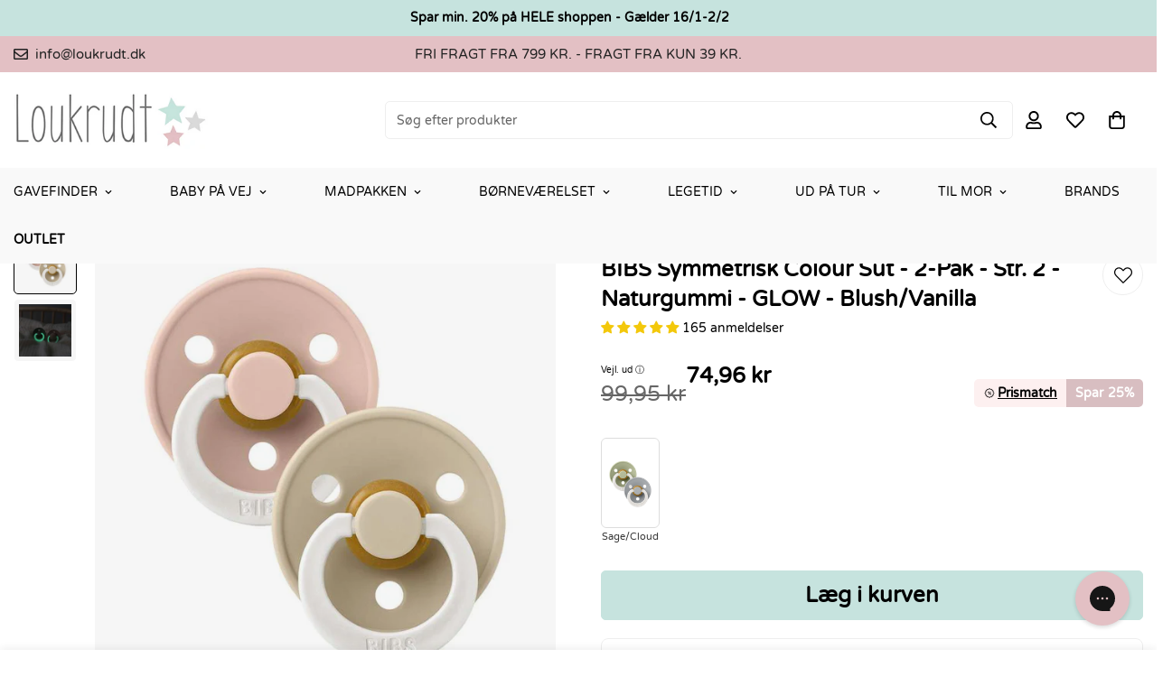

--- FILE ---
content_type: text/html; charset=utf-8
request_url: https://loukrudt.dk/products/bibs-symmetrisk-colour-sut-2-pak-str-2-naturgummi-blush-glow-vanilla-glow
body_size: 75591
content:

<!doctype html>
<html
  class="no-js "
  lang="da"
  data-template="product"
  
>
  <head>

    <!-- The initial config of Consent Mode -->
<script data-cookieconsent="ignore">
    window.dataLayer = window.dataLayer || [];
    function gtag() {
        dataLayer.push(arguments);
    }
    gtag("consent", "default", {
        ad_personalization: "denied",
        ad_storage: "denied",
        ad_user_data: "denied",
        analytics_storage: "denied",
        functionality_storage: "denied",
        personalization_storage: "denied",
        security_storage: "granted",
        wait_for_update: 500,
    });
    gtag("set", "ads_data_redaction", true);
    gtag("set", "url_passthrough", true);
</script>
    <meta charset="utf-8">
    <meta http-equiv="X-UA-Compatible" content="IE=edge">
    <meta name="viewport" content="width=device-width, initial-scale=1, maximum-scale=1.0, user-scalable=0">
    <meta name="theme-color" content="#000000"><link rel="canonical" href="https://loukrudt.dk/products/bibs-symmetrisk-colour-sut-2-pak-str-2-naturgummi-blush-glow-vanilla-glow">
<link href="//loukrudt.dk/cdn/shop/t/16/assets/grid.css?v=20886961665468048011719896340" rel="stylesheet" type="text/css" media="all" />
<link href="//loukrudt.dk/cdn/shop/t/16/assets/base.css?v=51045583754141231401758532809" rel="stylesheet" type="text/css" media="all" />
<link href="//loukrudt.dk/cdn/shop/t/16/assets/modules.css?v=99981976865996089891758534397" rel="stylesheet" type="text/css" media="all" />
<link href="//loukrudt.dk/cdn/shop/t/16/assets/vendor.css?v=90475951926401987751719896340" rel="stylesheet" type="text/css" media="all" />


<link rel="preconnect" href="https://cdn.shopify.com" crossorigin>
<link href="//loukrudt.dk/cdn/shop/t/16/assets/vendor.min.js?v=172321262881105572561719896340" as="script" rel="preload">

<link rel="icon" type="image/png" href="//loukrudt.dk/cdn/shop/files/2_9e6702ac-f1cd-4ef0-8a8f-6ab4349e031f.png?crop=center&height=32&v=1719404111&width=32"><title class="product">BIBS Symmetrisk Colour Sut - 2-Pak - Str. 2 - Naturgummi - GLOW - Blus</title><meta name="description" content="2-pak med to symmetriske sutter i størrelse 2 fra BIBS - smukke og ergonomiske sutter i retrostil.Sutten fra BIBS er den mest ergonomiske sut på markedet. Den er fremstillet i 100% naturgummi med en ventil i suttedelen, der gør det nemt for dit minimenneske at presse luften ud af sutten. På den måde former sutten sig n"><meta property="og:site_name" content="Loukrudt">
<meta property="og:url" content="https://loukrudt.dk/products/bibs-symmetrisk-colour-sut-2-pak-str-2-naturgummi-blush-glow-vanilla-glow">
<meta property="og:title" content="BIBS Symmetrisk Colour Sut - 2-Pak - Str. 2 - Naturgummi - GLOW - Blus">
<meta property="og:type" content="product">
<meta property="og:description" content="2-pak med to symmetriske sutter i størrelse 2 fra BIBS - smukke og ergonomiske sutter i retrostil.Sutten fra BIBS er den mest ergonomiske sut på markedet. Den er fremstillet i 100% naturgummi med en ventil i suttedelen, der gør det nemt for dit minimenneske at presse luften ud af sutten. På den måde former sutten sig n"><meta property="og:image" content="http://loukrudt.dk/cdn/shop/files/120243_5713795220014_BIBS_COLOUR_PACK_BlushGlow_VanillaGlow_2_1000x1000_1080x_jpg_3675bb5d-af91-4fa2-be89-d6279bdb9a8a.jpg?v=1764648370">
<meta property="og:image:secure_url" content="https://loukrudt.dk/cdn/shop/files/120243_5713795220014_BIBS_COLOUR_PACK_BlushGlow_VanillaGlow_2_1000x1000_1080x_jpg_3675bb5d-af91-4fa2-be89-d6279bdb9a8a.jpg?v=1764648370">
<meta property="og:image:width" content="800">
<meta property="og:image:height" content="800"><meta property="og:price:amount" content="74,96">
<meta property="og:price:currency" content="DKK"><meta name="twitter:site" content="@https://"><meta name="twitter:card" content="summary_large_image">
<meta name="twitter:title" content="BIBS Symmetrisk Colour Sut - 2-Pak - Str. 2 - Naturgummi - GLOW - Blus">
<meta name="twitter:description" content="2-pak med to symmetriske sutter i størrelse 2 fra BIBS - smukke og ergonomiske sutter i retrostil.Sutten fra BIBS er den mest ergonomiske sut på markedet. Den er fremstillet i 100% naturgummi med en ventil i suttedelen, der gør det nemt for dit minimenneske at presse luften ud af sutten. På den måde former sutten sig n">

<style>
  @font-face {  font-family: M-Heading-Font;  font-weight:400;  src: url(https://cdn.shopify.com/s/files/1/0609/1125/5716/files/VarelaRound-Regular.ttf?v=1758530102);  font-display: swap;}:root {  --font-stack-header: 'M-Heading-Font';  --font-weight-header: 700;}@font-face {  font-family: M-Body-Font;  font-weight:100;  src: url(https://cdn.shopify.com/s/files/1/0609/1125/5716/files/VarelaRound-Regular.tff?v=1758530102);  font-display: swap;}@font-face {  font-family: M-Body-Font;  font-weight:200;  src: url(https://cdn.shopify.com/s/files/1/0609/1125/5716/files/VarelaRound-Regular.ttf?v=1758530102);  font-display: swap;}@font-face {  font-family: M-Body-Font;  font-weight:300;  src: url(https://cdn.shopify.com/s/files/1/0609/1125/5716/files/VarelaRound-Regular.ttf?v=1758530102);  font-display: swap;}@font-face {  font-family: M-Body-Font;  font-weight:400;  src: url(https://cdn.shopify.com/s/files/1/0609/1125/5716/files/VarelaRound-Regular.ttf?v=1758530102);  font-display: swap;}@font-face {  font-family: M-Body-Font;  font-weight:500;  src: url(https://cdn.shopify.com/s/files/1/0609/1125/5716/files/VarelaRound-Regular.ttf?v=1758530102);  font-display: swap;}:root {  --font-stack-body: 'M-Body-Font';  --font-weight-body: 400;;}
</style>
<style>
html {
  font-size: calc(var(--font-base-size, 16) * 1px);
  -webkit-font-smoothing: antialiased;
  height: 100%;
  scroll-behavior: smooth;
}
body {
  margin: 0;
  font-family: var(--font-stack-body);
  font-weight: var(--font-weight-body);
  font-style: var(--font-style-body);
  color: var(--color-body-text);
  font-size: calc(var(--font-base-size, 16) * 1px);
  line-height: calc(var(--base-line-height) * 1px);
  background-color: #ffffff;
  position: relative;
  min-height: 100%;
}

body, html {
  overflow-x: hidden;
}

html.prevent-scroll,
html.prevent-scroll body {
  height: auto;
  overflow: hidden;
}

h1,
h2,
h3,
h4,
h5, 
h6 {
  font-family: var(--font-stack-header);
  font-weight: var(--font-weight-header);
  font-style: var(--font-style-header);
  color: var(--color-heading-text);
  line-height: normal;
  letter-spacing: var(--heading-letter-spacing);
}
h1, .h1 {
  font-size:calc(((var(--font-h1-mobile))/ (var(--font-base-size))) * 1rem);
  line-height: 1.278;
}

h2, .h2 {
  font-size:calc(((var(--font-h2-mobile))/ (var(--font-base-size))) * 1rem);
  line-height: 1.267;
}

h3, .h3 {
  font-size: calc(((var(--font-h3-mobile)) / (var(--font-base-size))) * 1rem);
  line-height: 1.36;
}

h4, .h4 {
  font-size: calc(((var(--font-h4-mobile)) / (var(--font-base-size))) * 1rem);
  line-height: 1.4;
}

h5, .h5 {
  font-size: calc(((var(--font-h5-mobile)) / (var(--font-base-size))) * 1rem);
  line-height: 1.5;
}

h6, .h6 {
  font-size: calc(((var(--font-h6-mobile)) / (var(--font-base-size))) * 1rem);
  line-height: 1.5;
}

@media only screen and (min-width: 768px) {
  .h1, h1{
    font-size:calc(((var(--font-h1-tablet))/ (var(--font-base-size))) * 1rem);
    line-height: 1.238;
  }
  .h2, h2{
    font-size:calc(((var(--font-h2-tablet))/ (var(--font-base-size))) * 1rem);
    line-height: 1.235;
  }
  h3, .h3 {
    font-size: calc(((var(--font-h3-tablet)) / (var(--font-base-size))) * 1rem);
    line-height: 1.36;
  }
  h4, .h4 {
    font-size: calc(((var(--font-h4-tablet)) / (var(--font-base-size))) * 1rem);
    line-height: 1.4;
  }
}

@media only screen and (min-width: 1280px){
  .h1, h1{
    font-size:calc(((var(--font-h1-desktop))/ (var(--font-base-size))) * 1rem);
    line-height: 1.167;
  }
  .h2, h2{
    font-size:calc(((var(--font-h2-desktop))/ (var(--font-base-size))) * 1rem);
    line-height: 1.238;
  }
  h3, .h3 {
    font-size: calc(((var(--font-h3-desktop)) / (var(--font-base-size))) * 1rem);
    line-height: 1.278;
  }
  h4, .h4 {
    font-size: calc(((var(--font-h4-desktop)) / (var(--font-base-size))) * 1rem);
    line-height: 1.333;
  }
  h5, .h5 {
    font-size: calc(((var(--font-h5-desktop)) / (var(--font-base-size))) * 1rem);
  }
  h6, .h6 {
    font-size: calc(((var(--font-h6-desktop)) / (var(--font-base-size))) * 1rem);
  }
}
[style*="--aspect-ratio"] {
  position: relative;
  overflow: hidden;
}
[style*="--aspect-ratio"]:before {
  display: block;
  width: 100%;
  content: "";
  height: 0px;
}
[style*="--aspect-ratio"] > *:first-child {
  top: 0;
  left: 0;
  right: 0;
  position: absolute !important;
  object-fit: cover;
  width: 100%;
  height: 100%;
}
[style*="--aspect-ratio"]:before {
  padding-top: calc(100% / (0.0001 + var(--aspect-ratio, 16/9)));
}
@media ( max-width: 767px ) {
  [style*="--aspect-ratio"]:before {
    padding-top: calc(100% / (0.0001 + var(--aspect-ratio-mobile, var(--aspect-ratio, 16/9)) ));
  }
}
.swiper-wrapper {
  display: flex;
}
.swiper-container:not(.swiper-container-initialized) .swiper-slide {
  width: calc(100% / var(--items, 1));
  flex: 0 0 auto;
}
@media(max-width: 1023px) {
  .swiper-container:not(.swiper-container-initialized) .swiper-slide {
    min-width: 40vw;
    flex: 0 0 auto;
  }
}
@media (max-width: 767px) {
  .swiper-container:not(.swiper-container-initialized) .swiper-slide {
    min-width: 66vw;
    flex: 0 0 auto;
  }
}
</style>

    

    <link href="//loukrudt.dk/cdn/shop/t/16/assets/grid.css?v=20886961665468048011719896340" rel="stylesheet" type="text/css" media="all" />
    <link href="//loukrudt.dk/cdn/shop/t/16/assets/base.css?v=51045583754141231401758532809" rel="stylesheet" type="text/css" media="all" />
    <link href="//loukrudt.dk/cdn/shop/t/16/assets/modules.css?v=99981976865996089891758534397" rel="stylesheet" type="text/css" media="all" />
    
    
<style data-shopify>:root {     /* ANIMATIONS */  	--m-duration-short: .1s;     --m-duration-default: .25s;     --m-duration-long: .5s;     --m-duration-image: .65s;     --m-duration-animate: 1s;     --m-animation-duration: 600ms;     --m-animation-fade-in-up: m-fade-in-up var(--m-animation-duration) cubic-bezier(0, 0, 0.3, 1) forwards;     --m-animation-fade-in-left: m-fade-in-left var(--m-animation-duration) cubic-bezier(0, 0, 0.3, 1) forwards;     --m-animation-fade-in-right: m-fade-in-right var(--m-animation-duration) cubic-bezier(0, 0, 0.3, 1) forwards;     --m-animation-fade-in-left-rtl: m-fade-in-left-rtl var(--m-animation-duration) cubic-bezier(0, 0, 0.3, 1) forwards;     --m-animation-fade-in-right-rtl: m-fade-in-right-rtl var(--m-animation-duration) cubic-bezier(0, 0, 0.3, 1) forwards;     --m-animation-fade-in: m-fade-in calc(var(--m-animation-duration) * 2) cubic-bezier(0, 0, 0.3, 1);     --m-animation-zoom-fade: m-zoom-fade var(--m-animation-duration) ease forwards;  	/* BODY */  	--base-line-height: 28;  	/* PRIMARY COLORS */  	--color-primary: #000000;  	--plyr-color-main: #000000;  	--color-primary-darker: #333333;  	/* TEXT COLORS */  	--color-body-text: #000000;  	--color-heading-text: #000000;  	--color-sub-text: #666666;  	--color-text-link: #000000;  	--color-text-link-hover: #999999;  	--color-text-form-field: #000000;  	/* BUTTON COLORS */  	--color-btn-bg:  #c6e3de;  	--color-btn-bg-hover: #000000;  	--color-btn-text: #000000;  	--color-btn-text-hover: #ffffff;  	--color-btn-secondary-border: #000000;  	--color-btn-secondary-text: #000000;  	--btn-letter-spacing: 0px;  	--btn-border-radius: 5px;  	--btn-border-width: 1px;  	--btn-line-height: 23px;  	  	/* PRODUCT COLORS */  	--product-title-color: #000000;  	--product-sale-price-color: #666666;  	--product-regular-price-color: #000000;  	--product-type-color: #666666;  	--product-desc-color: #666666;  	/* TOPBAR COLORS */  	--color-topbar-background: #e3c0c4;  	--color-topbar-text: #232323;  	/* MENU BAR COLORS */  	--color-menu-background: #f9f9f9;  	--color-menu-text: #000000;  	/* BORDER COLORS */  	--color-border: #eeeeee;  	--color-border-black: rgba(0,0,0,1);  	/* FOOTER COLORS */  	--color-footer-text: #000000;  	--color-footer-subtext: #666666;  	--color-footer-background: #f5f5f5;  	--color-footer-link: #666666;  	--color-footer-link-hover: #000000;  	--color-footer-background-mobile: #F5F5F5;  	/* FOOTER BOTTOM COLORS */  	--color-footer-bottom-text: #000;  	--color-footer-bottom-background: #f5f5f5;  	--color-footer-bottom-background-mobile: #F5F5F5;  	/* HEADER */  	--color-header-text: #000000;  	--color-header-sub-text: 0, 0, 0;  	--color-header-transparent-text: #000000;  	--color-main-background: #ffffff;  	--color-field-background: #ffffff;  	--color-header-background: #ffffff;  	--color-cart-wishlist-count: #ffffff;  	--bg-cart-wishlist-count: #e3c0c4;  	/* TOOLTIP */  	--bg-color-tooltip: #000000;  	--text-color-tooltip: #ffffff;  	/* OVERLAY */  	--color-image-overlay: #000000;  	--opacity-image-overlay: 0.2;  	/* Notification */  	--color-success: #3a8735;  	--color-warning: #ff706b;  	--color-info: #959595;  	/* CUSTOM COLOR */  	--text-black: 0,0,0;  	--text-white: 255,255,255;  	--bg-black: 0,0,0;  	--bg-white: 255,255,255;  	--rounded-full: 9999px;  	--bg-card-placeholder: rgba(243,243,243,1);  	--arrow-select-box: url(//loukrudt.dk/cdn/shop/t/16/assets/ar-down.svg?v=92728264558441377851719896340);  	/* FONT SIZES */  	--font-base-size: 14;  	--font-btn-size: 16px;  	--font-btn-weight: 500;  	--font-h1-desktop: 60;  	--font-h1-tablet: 42;  	--font-h1-mobile: 36;  	--font-h2-desktop: 42;  	--font-h2-tablet: 33;  	--font-h2-mobile: 29;  	--font-h3-desktop: 36;  	--font-h3-tablet: 28;  	--font-h3-mobile: 25;  	--font-h4-desktop: 24;  	--font-h4-tablet: 19;  	--font-h4-mobile: 19;  	--font-h5-desktop: 15;  	--font-h5-mobile: 14;  	--font-h6-desktop: 14;  	--font-h6-mobile: 14;  	--heading-letter-spacing: 0px;     	--arrow-down-url: url(//loukrudt.dk/cdn/shop/t/16/assets/arrow-down.svg?v=157552497485556416461719896340);     	--arrow-down-white-url: url(//loukrudt.dk/cdn/shop/t/16/assets/arrow-down-white.svg?v=70535736727834135531719896340);     	--product-title-line-clamp: 2;  	--spacing-sections-desktop: 100px;     --spacing-sections-laptop: 80px;     --spacing-sections-tablet: 60px;     --spacing-sections-mobile: 48px;  	/* LAYOUT */  	--container-width: 1600px;     --fluid-container-width: 1620px;     --fluid-container-offset: 65px;  }
</style><link rel="stylesheet" href="//loukrudt.dk/cdn/shop/t/16/assets/search.css?v=69014922169826238981719896340" media="print" onload="this.media='all'">
<link rel="stylesheet" href="//loukrudt.dk/cdn/shop/t/16/assets/cart.css?v=174159430190244262271719896340" media="print" onload="this.media='all'">

<noscript><link href="//loukrudt.dk/cdn/shop/t/16/assets/search.css?v=69014922169826238981719896340" rel="stylesheet" type="text/css" media="all" /></noscript>
<noscript><link href="//loukrudt.dk/cdn/shop/t/16/assets/cart.css?v=174159430190244262271719896340" rel="stylesheet" type="text/css" media="all" /></noscript><link href="//loukrudt.dk/cdn/shop/t/16/assets/vendor.css?v=90475951926401987751719896340" rel="stylesheet" type="text/css" media="all" /><link rel="stylesheet" href="//loukrudt.dk/cdn/shop/t/16/assets/dark-mode.css?v=70342828189876853521719896340" media="print" onload="this.media='all'">
<link rel="stylesheet" href="//loukrudt.dk/cdn/shop/t/16/assets/custom-style.css?v=12962861411745044701719896340" media="print" onload="this.media='all'">
<link rel="stylesheet" href="//loukrudt.dk/cdn/shop/t/16/assets/custom.css?v=75271442801146815851730214041" media="print" onload="this.media='all'">
<noscript><link href="//loukrudt.dk/cdn/shop/t/16/assets/dark-mode.css?v=70342828189876853521719896340" rel="stylesheet" type="text/css" media="all" /></noscript>
<noscript><link href="//loukrudt.dk/cdn/shop/t/16/assets/custom-style.css?v=12962861411745044701719896340" rel="stylesheet" type="text/css" media="all" /></noscript>
<noscript><link href="//loukrudt.dk/cdn/shop/t/16/assets/custom.css?v=75271442801146815851730214041" rel="stylesheet" type="text/css" media="all" /></noscript><style data-shopify>.m-topbar a[href*="pinterest"],.m-topbar a[href*="twitter"] {	display: none;}body .m-product-tag--new {  background-color: #64BF99;}body .m-product-tag--sale {  background-color: #DA3F3F;}.m-icon-box--small {  border-top: 1px solid var(--color-border);}.m-icon-box--small .m-icon-box__heading {  line-height: 26px;  font-size: 18px;  margin-bottom: 6px;}body .m-footer--block .social-media-links {  gap: 12px;  margin: 0;  padding: 5px 0;  flex-wrap: wrap;}body .m-footer--block .social-media-links a {  color: #222;  width: 48px;  height: 48px;  padding: 0;  display: inline-flex;  align-items: center;  justify-content: center;  border-radius: 50%;  background-color: #E9E9E9;  transition: all .3s;}body .m-footer--block .social-media-links a:hover {  background-color: #222;  color: #fff;  box-shadow: 0 0 0 0.2rem #222;}.m-footer--block-newsletter .m-newsletter-form--bordered .m-newsletter-form__input,.m-footer--block-newsletter .m-newsletter-form--bordered .m-newsletter-form__button--icon {  background-color: #fff;}@media (min-width: 1536px) {  body .m-footer--block-newsletter .m-footer--block-title {    font-size: 42px;  }}
</style>


<script src="//loukrudt.dk/cdn/shop/t/16/assets/product-list.js?v=102537563361158566361719896340" defer="defer"></script>


    
      <link href="//loukrudt.dk/cdn/shop/t/16/assets/graphie-variants.css?v=51352653966858937621719896340" rel="stylesheet" type="text/css" media="all" />
      <script src="//loukrudt.dk/cdn/shop/t/16/assets/graphie-variants.js?v=74860397442326203551719896340" defer="defer"></script>
    
    <script src="//loukrudt.dk/cdn/shop/t/16/assets/vendor.min.js?v=172321262881105572561719896340" defer="defer"></script>
    <script src="//loukrudt.dk/cdn/shop/t/16/assets/theme-global.js?v=172422918049617707071719896340" defer="defer"></script><script src="//loukrudt.dk/cdn/shop/t/16/assets/animations.js?v=174930867133414800151719896340" defer="defer"></script><script>window.performance && window.performance.mark && window.performance.mark('shopify.content_for_header.start');</script><meta name="google-site-verification" content="fUuXBAPKecmDpghtKfDB2ISbUsemCdD_eVWebsw76g4">
<meta id="shopify-digital-wallet" name="shopify-digital-wallet" content="/60911255716/digital_wallets/dialog">
<meta name="shopify-checkout-api-token" content="9bcb500b3aef3d67e8ba58a5791af876">
<link rel="alternate" type="application/json+oembed" href="https://loukrudt.dk/products/bibs-symmetrisk-colour-sut-2-pak-str-2-naturgummi-blush-glow-vanilla-glow.oembed">
<script async="async" src="/checkouts/internal/preloads.js?locale=da-DK"></script>
<script id="apple-pay-shop-capabilities" type="application/json">{"shopId":60911255716,"countryCode":"DK","currencyCode":"DKK","merchantCapabilities":["supports3DS"],"merchantId":"gid:\/\/shopify\/Shop\/60911255716","merchantName":"Loukrudt","requiredBillingContactFields":["postalAddress","email","phone"],"requiredShippingContactFields":["postalAddress","email","phone"],"shippingType":"shipping","supportedNetworks":["visa","masterCard","amex"],"total":{"type":"pending","label":"Loukrudt","amount":"1.00"},"shopifyPaymentsEnabled":true,"supportsSubscriptions":true}</script>
<script id="shopify-features" type="application/json">{"accessToken":"9bcb500b3aef3d67e8ba58a5791af876","betas":["rich-media-storefront-analytics"],"domain":"loukrudt.dk","predictiveSearch":true,"shopId":60911255716,"locale":"da"}</script>
<script>var Shopify = Shopify || {};
Shopify.shop = "loukrudtdk.myshopify.com";
Shopify.locale = "da";
Shopify.currency = {"active":"DKK","rate":"1.0"};
Shopify.country = "DK";
Shopify.theme = {"name":"Loukrudt DK | Minimog Graphie","id":170159604052,"schema_name":"Minimog - OS 2.0","schema_version":"4.1.0","theme_store_id":null,"role":"main"};
Shopify.theme.handle = "null";
Shopify.theme.style = {"id":null,"handle":null};
Shopify.cdnHost = "loukrudt.dk/cdn";
Shopify.routes = Shopify.routes || {};
Shopify.routes.root = "/";</script>
<script type="module">!function(o){(o.Shopify=o.Shopify||{}).modules=!0}(window);</script>
<script>!function(o){function n(){var o=[];function n(){o.push(Array.prototype.slice.apply(arguments))}return n.q=o,n}var t=o.Shopify=o.Shopify||{};t.loadFeatures=n(),t.autoloadFeatures=n()}(window);</script>
<script id="shop-js-analytics" type="application/json">{"pageType":"product"}</script>
<script defer="defer" async type="module" src="//loukrudt.dk/cdn/shopifycloud/shop-js/modules/v2/client.init-shop-cart-sync_DCvV3KX5.da.esm.js"></script>
<script defer="defer" async type="module" src="//loukrudt.dk/cdn/shopifycloud/shop-js/modules/v2/chunk.common_DIrl18zW.esm.js"></script>
<script type="module">
  await import("//loukrudt.dk/cdn/shopifycloud/shop-js/modules/v2/client.init-shop-cart-sync_DCvV3KX5.da.esm.js");
await import("//loukrudt.dk/cdn/shopifycloud/shop-js/modules/v2/chunk.common_DIrl18zW.esm.js");

  window.Shopify.SignInWithShop?.initShopCartSync?.({"fedCMEnabled":true,"windoidEnabled":true});

</script>
<script>(function() {
  var isLoaded = false;
  function asyncLoad() {
    if (isLoaded) return;
    isLoaded = true;
    var urls = ["https:\/\/cdn1.profitmetrics.io\/08707548CCF4B7A6\/shopify-bundle.js?shop=loukrudtdk.myshopify.com","https:\/\/cdn.assortion.com\/app.js?shop=loukrudtdk.myshopify.com"];
    for (var i = 0; i < urls.length; i++) {
      var s = document.createElement('script');
      s.type = 'text/javascript';
      s.async = true;
      s.src = urls[i];
      var x = document.getElementsByTagName('script')[0];
      x.parentNode.insertBefore(s, x);
    }
  };
  if(window.attachEvent) {
    window.attachEvent('onload', asyncLoad);
  } else {
    window.addEventListener('load', asyncLoad, false);
  }
})();</script>
<script id="__st">var __st={"a":60911255716,"offset":3600,"reqid":"7d4c00b1-47f9-4c17-bee5-de30dfc49bf1-1768963737","pageurl":"loukrudt.dk\/products\/bibs-symmetrisk-colour-sut-2-pak-str-2-naturgummi-blush-glow-vanilla-glow","u":"eec6f93f27f1","p":"product","rtyp":"product","rid":8775753269588};</script>
<script>window.ShopifyPaypalV4VisibilityTracking = true;</script>
<script id="captcha-bootstrap">!function(){'use strict';const t='contact',e='account',n='new_comment',o=[[t,t],['blogs',n],['comments',n],[t,'customer']],c=[[e,'customer_login'],[e,'guest_login'],[e,'recover_customer_password'],[e,'create_customer']],r=t=>t.map((([t,e])=>`form[action*='/${t}']:not([data-nocaptcha='true']) input[name='form_type'][value='${e}']`)).join(','),a=t=>()=>t?[...document.querySelectorAll(t)].map((t=>t.form)):[];function s(){const t=[...o],e=r(t);return a(e)}const i='password',u='form_key',d=['recaptcha-v3-token','g-recaptcha-response','h-captcha-response',i],f=()=>{try{return window.sessionStorage}catch{return}},m='__shopify_v',_=t=>t.elements[u];function p(t,e,n=!1){try{const o=window.sessionStorage,c=JSON.parse(o.getItem(e)),{data:r}=function(t){const{data:e,action:n}=t;return t[m]||n?{data:e,action:n}:{data:t,action:n}}(c);for(const[e,n]of Object.entries(r))t.elements[e]&&(t.elements[e].value=n);n&&o.removeItem(e)}catch(o){console.error('form repopulation failed',{error:o})}}const l='form_type',E='cptcha';function T(t){t.dataset[E]=!0}const w=window,h=w.document,L='Shopify',v='ce_forms',y='captcha';let A=!1;((t,e)=>{const n=(g='f06e6c50-85a8-45c8-87d0-21a2b65856fe',I='https://cdn.shopify.com/shopifycloud/storefront-forms-hcaptcha/ce_storefront_forms_captcha_hcaptcha.v1.5.2.iife.js',D={infoText:'Beskyttet af hCaptcha',privacyText:'Beskyttelse af persondata',termsText:'Vilkår'},(t,e,n)=>{const o=w[L][v],c=o.bindForm;if(c)return c(t,g,e,D).then(n);var r;o.q.push([[t,g,e,D],n]),r=I,A||(h.body.append(Object.assign(h.createElement('script'),{id:'captcha-provider',async:!0,src:r})),A=!0)});var g,I,D;w[L]=w[L]||{},w[L][v]=w[L][v]||{},w[L][v].q=[],w[L][y]=w[L][y]||{},w[L][y].protect=function(t,e){n(t,void 0,e),T(t)},Object.freeze(w[L][y]),function(t,e,n,w,h,L){const[v,y,A,g]=function(t,e,n){const i=e?o:[],u=t?c:[],d=[...i,...u],f=r(d),m=r(i),_=r(d.filter((([t,e])=>n.includes(e))));return[a(f),a(m),a(_),s()]}(w,h,L),I=t=>{const e=t.target;return e instanceof HTMLFormElement?e:e&&e.form},D=t=>v().includes(t);t.addEventListener('submit',(t=>{const e=I(t);if(!e)return;const n=D(e)&&!e.dataset.hcaptchaBound&&!e.dataset.recaptchaBound,o=_(e),c=g().includes(e)&&(!o||!o.value);(n||c)&&t.preventDefault(),c&&!n&&(function(t){try{if(!f())return;!function(t){const e=f();if(!e)return;const n=_(t);if(!n)return;const o=n.value;o&&e.removeItem(o)}(t);const e=Array.from(Array(32),(()=>Math.random().toString(36)[2])).join('');!function(t,e){_(t)||t.append(Object.assign(document.createElement('input'),{type:'hidden',name:u})),t.elements[u].value=e}(t,e),function(t,e){const n=f();if(!n)return;const o=[...t.querySelectorAll(`input[type='${i}']`)].map((({name:t})=>t)),c=[...d,...o],r={};for(const[a,s]of new FormData(t).entries())c.includes(a)||(r[a]=s);n.setItem(e,JSON.stringify({[m]:1,action:t.action,data:r}))}(t,e)}catch(e){console.error('failed to persist form',e)}}(e),e.submit())}));const S=(t,e)=>{t&&!t.dataset[E]&&(n(t,e.some((e=>e===t))),T(t))};for(const o of['focusin','change'])t.addEventListener(o,(t=>{const e=I(t);D(e)&&S(e,y())}));const B=e.get('form_key'),M=e.get(l),P=B&&M;t.addEventListener('DOMContentLoaded',(()=>{const t=y();if(P)for(const e of t)e.elements[l].value===M&&p(e,B);[...new Set([...A(),...v().filter((t=>'true'===t.dataset.shopifyCaptcha))])].forEach((e=>S(e,t)))}))}(h,new URLSearchParams(w.location.search),n,t,e,['guest_login'])})(!0,!0)}();</script>
<script integrity="sha256-4kQ18oKyAcykRKYeNunJcIwy7WH5gtpwJnB7kiuLZ1E=" data-source-attribution="shopify.loadfeatures" defer="defer" src="//loukrudt.dk/cdn/shopifycloud/storefront/assets/storefront/load_feature-a0a9edcb.js" crossorigin="anonymous"></script>
<script data-source-attribution="shopify.dynamic_checkout.dynamic.init">var Shopify=Shopify||{};Shopify.PaymentButton=Shopify.PaymentButton||{isStorefrontPortableWallets:!0,init:function(){window.Shopify.PaymentButton.init=function(){};var t=document.createElement("script");t.src="https://loukrudt.dk/cdn/shopifycloud/portable-wallets/latest/portable-wallets.da.js",t.type="module",document.head.appendChild(t)}};
</script>
<script data-source-attribution="shopify.dynamic_checkout.buyer_consent">
  function portableWalletsHideBuyerConsent(e){var t=document.getElementById("shopify-buyer-consent"),n=document.getElementById("shopify-subscription-policy-button");t&&n&&(t.classList.add("hidden"),t.setAttribute("aria-hidden","true"),n.removeEventListener("click",e))}function portableWalletsShowBuyerConsent(e){var t=document.getElementById("shopify-buyer-consent"),n=document.getElementById("shopify-subscription-policy-button");t&&n&&(t.classList.remove("hidden"),t.removeAttribute("aria-hidden"),n.addEventListener("click",e))}window.Shopify?.PaymentButton&&(window.Shopify.PaymentButton.hideBuyerConsent=portableWalletsHideBuyerConsent,window.Shopify.PaymentButton.showBuyerConsent=portableWalletsShowBuyerConsent);
</script>
<script data-source-attribution="shopify.dynamic_checkout.cart.bootstrap">document.addEventListener("DOMContentLoaded",(function(){function t(){return document.querySelector("shopify-accelerated-checkout-cart, shopify-accelerated-checkout")}if(t())Shopify.PaymentButton.init();else{new MutationObserver((function(e,n){t()&&(Shopify.PaymentButton.init(),n.disconnect())})).observe(document.body,{childList:!0,subtree:!0})}}));
</script>
<link id="shopify-accelerated-checkout-styles" rel="stylesheet" media="screen" href="https://loukrudt.dk/cdn/shopifycloud/portable-wallets/latest/accelerated-checkout-backwards-compat.css" crossorigin="anonymous">
<style id="shopify-accelerated-checkout-cart">
        #shopify-buyer-consent {
  margin-top: 1em;
  display: inline-block;
  width: 100%;
}

#shopify-buyer-consent.hidden {
  display: none;
}

#shopify-subscription-policy-button {
  background: none;
  border: none;
  padding: 0;
  text-decoration: underline;
  font-size: inherit;
  cursor: pointer;
}

#shopify-subscription-policy-button::before {
  box-shadow: none;
}

      </style>

<script>window.performance && window.performance.mark && window.performance.mark('shopify.content_for_header.end');</script>

    <script>
      document.documentElement.className = document.documentElement.className.replace('no-js', 'js');
      if (Shopify.designMode) {
        document.documentElement.classList.add('shopify-design-mode');
      }
    </script>
    <script>window.MinimogTheme = {};window.MinimogLibs = {};window.MinimogStrings = {  addToCart: "Læg i kurven",  soldOut: "Udsolgt",  unavailable: "Tilgængelig",  inStock: "På lager",  checkout: "Gå til betaling",  viewCart: "Se indkøbskurv",  cartRemove: "Fjern",  zipcodeValidate: "Postnummeret kan ikke være tomt",  noShippingRate: "Der er ingen forsendelsespriser for din adresse.",  shippingRatesResult: "Vi fandt {{count}} forsendelsespris(er) for din adresse",  recommendTitle: "Anbefaling til dig",  shipping: "Skibsfart",  add: "Tilføje",  itemAdded: "Produkt tilføjet til indkøbskurven med succes",  requiredField: "Udfyld venligst alle de påkrævede felter (*) før Tilføj til indkøbskurv!",  hours: "Timer",  mins: "Min",  outOfStock: "Udsolgt",  sold: "Solgt",  available: "Tilgængelig",  preorder: "Forudbestil",  sold_out_items_message: "Produktet er allerede udsolgt.",  unitPrice: "Enhedspris",  unitPriceSeparator: "for",  cartError: "",  quantityError: "Ikke nok varer til rådighed. Kun [quantity] tilbage.",};window.MinimogThemeStyles = {  product: "https://loukrudt.dk/cdn/shop/t/16/assets/product.css?v=122132420011787446051719896340"};window.MinimogThemeScripts = {  productModel: "https://loukrudt.dk/cdn/shop/t/16/assets/product-model.js?v=116323143127740990381719896340",  productMedia: "https://loukrudt.dk/cdn/shop/t/16/assets/product-media.js?v=90408356217780311011719896340",  variantsPicker: "https://loukrudt.dk/cdn/shop/t/16/assets/variant-picker.js?v=49890227736891575341719896340",  instagram: "https://loukrudt.dk/cdn/shop/t/16/assets/instagram.js?v=154981741194327260961719896340",  parallax: "https://loukrudt.dk/cdn/shop/t/16/assets/simple-parallax.min.js?v=37778088828013108971719896340"};window.MinimogSettings = {  design_mode: false,  requestPath: "\/products\/bibs-symmetrisk-colour-sut-2-pak-str-2-naturgummi-blush-glow-vanilla-glow",  template: "product",  templateName: "product",productHandle: "bibs-symmetrisk-colour-sut-2-pak-str-2-naturgummi-blush-glow-vanilla-glow",    productId: 8775753269588,currency_code: "DKK",  money_format: "{{amount_with_comma_separator}} kr",  base_url: window.location.origin + Shopify.routes.root,  money_with_currency_format: "{{amount_with_comma_separator}} DKK","filter_color1.png":"\/\/loukrudt.dk\/cdn\/shop\/t\/16\/assets\/filter_color1.png?v=147458027895443808701719896340","filter_color1":"Gingham","filter_color2.png":"\/\/loukrudt.dk\/cdn\/shop\/t\/16\/assets\/filter_color2.png?v=177856991997372355631719896340","filter_color2":"flannel","filter_color3.png":"\/\/loukrudt.dk\/cdn\/shop\/t\/16\/assets\/filter_color3.png?v=17603","filter_color3":"floral",theme: {    id: 170159604052,    name: "Loukrudt DK | Minimog Graphie",    role: "main",    version: "4.1.0",    online_store_version: "2.0",    preview_url: "https://loukrudt.dk?preview_theme_id=170159604052",  },  shop_domain: "https:\/\/loukrudt.dk",  shop_locale: {    published: [{"shop_locale":{"locale":"da","enabled":true,"primary":true,"published":true}}],    current: "da",    primary: "da",  },  routes: {    root: "\/",    cart: "\/cart",    product_recommendations_url: "\/recommendations\/products",    cart_add_url: '/cart/add',    cart_change_url: '/cart/change',    cart_update_url: '/cart/update',    predictive_search_url: '/search/suggest',    search_url: '/search'  },  hide_unavailable_product_options: true,  pcard_image_ratio: "1\/1",  cookie_consent_allow: "Accepter alle cookies",  cookie_consent_message: "Vi bruger cookies for at sikre, at du får den bedste oplevelse på vores hjemmeside.",  cookie_consent_placement: "bottom-left",  cookie_consent_learnmore_link: "https:\/\/www.mammashop.dk\/pages\/cookies",  cookie_consent_learnmore: "Læs mere",  cookie_consent_theme: "white",  cookie_consent_decline: "Afvis",  show_cookie_consent: false,  product_colors: "Червен:\t#FF6961,\nČervená:\t#FF6961,\nRot:\t#FF6961,\nΚόκκινο:\t#FF6961,\nRed:\t#FF6961,\nRojo:\t#FF6961,\nPunainen:\t#FF6961,\nRouge:\t#FF6961,\nCrvena:\t#FF6961,\nPiros:\t#FF6961,\nRosso:\t#FF6961,\nRood:\t#FF6961,\nRød:\t#FF6961,\nCzerwony:\t#FF6961,\nVermelho:\t#FF6961,\nRoșu:\t#FF6961,\nRdeča:\t#FF6961,\nRöd:\t#FF6961,\nБежов:\t#F5F5DC,\nBéžová:\t#F5F5DC,\nBeige:\t#F5F5DC,\nΜπεζ:\t#F5F5DC,\nBež:\t#F5F5DC,\nBézs:\t#F5F5DC,\nBeżowy:\t#F5F5DC,\nBege:\t#F5F5DC,\nBej:\t#F5F5DC,\nСин:\t#AEC6CF,\nModrá:\t#AEC6CF,\nBlau:\t#AEC6CF,\nΜπλε:\t#AEC6CF,\nBlue:\t#AEC6CF,\nAzul:\t#AEC6CF,\nSininen:\t#AEC6CF,\nBleu:\t#AEC6CF,\nPlava:\t#AEC6CF,\nKék:\t#AEC6CF,\nBlu:#AEC6CF,\nBlauw:\t#AEC6CF,\nBlå:\t#AEC6CF,\nNiebieski:\t#AEC6CF,\nAlbastru:\t#AEC6CF,\nModra:\t#AEC6CF,\nКафяв:\t#C49E7C,\nHnědá:\t#C49E7C,\nBraun:\t#C49E7C,\nΚαφέ:\t#C49E7C,\nBrown:\t#C49E7C,\nMarrón:\t#C49E7C,\nRuskea:\t#C49E7C,\nBrun:\t#C49E7C,\nSmeđa:\t#C49E7C,\nBarna:\t#C49E7C,\nMarrone:\t#C49E7C,\nBruin:\t#C49E7C,\nBrązowy:\t#C49E7C,\nCastanho:\t#C49E7C,\nMaro:\t#C49E7C,\nHnedá:\t#C49E7C,\nRjava:\t#C49E7C,\nСив:\t#D3D3D3,\nŠedá:\t#D3D3D3,\nGrau:\t#D3D3D3,\nΓκρι:\t#D3D3D3,\nGray:\t#D3D3D3,\nGris:\t#D3D3D3,\nHarmaa:\t#D3D3D3,\nSiva:\t#D3D3D3,\nSzürke:\t#D3D3D3,\nGrigio:\t#D3D3D3,\nGrijs:\t#D3D3D3,\nGrå:\t#D3D3D3,\nSzary:\t#D3D3D3,\nCinza:\t#D3D3D3,\nGri:\t#D3D3D3,\nSivá:\t#D3D3D3,\nЗелен:\t#77DD77,\nZelená:\t#77DD77,\nGrün:\t#77DD77,\nΠράσινο:\t#77DD77,\nGreen:\t#77DD77,\nVerde:\t#77DD77,\nVihreä:\t#77DD77,\nVert:\t#77DD77,\nZelena:\t#77DD77,\nZöld:\t#77DD77,\nGroen:\t#77DD77,\nGrønn:\t#77DD77,\nZielony:\t#77DD77,\nGrön:\t#77DD77,\nЖълт:\t#FDFD96,\nŽlutá:\t#FDFD96,\nGelb:\t#FDFD96,\nΚίτρινο:\t#FDFD96,\nYellow:\t#FDFD96,\nAmarillo:\t#FDFD96,\nKeltainen:\t#FDFD96,\nJaune:\t#FDFD96,\nŽuta:\t#FDFD96,\nSárga:\t#FDFD96,\nGiallo:\t#FDFD96,\nGeel:\t#FDFD96,\nGul:\t#FDFD96,\nŻółty:\t#FDFD96,\nAmarelo:\t#FDFD96,\nGalben:\t#FDFD96,\nŽltá:\t#FDFD96,\nRumena:\t#FDFD96,\nЗлатен:\t#FFD700,\nZlatá:\t#FFD700,\nGold:\t#FFD700,\nΧρυσό:\t#FFD700,\nDorado:\t#FFD700,\nKulta:\t#FFD700,\nOr:\t#FFD700,\nZlatna:\t#FFD700,\nArany:\t#FFD700,\nOro:\t#FFD700,\nGoud:\t#FFD700,\nGull:\t#FFD700,\nZłoty:\t#FFD700,\nDourado:\t#FFD700,\nAuriu:\t#FFD700,\nZlata:\t#FFD700,\nGuld:\t#FFD700,\nБял:\t#FFFFFF,\nBílá:\t#FFFFFF,\nWeiß:\t#FFFFFF,\nΛευκό:\t#FFFFFF,\nWhite:\t#FFFFFF,\nBlanco:\t#FFFFFF,\nValkoinen:\t#FFFFFF,\nBlanc:\t#FFFFFF,\nBijela:\t#FFFFFF,\nFehér:\t#FFFFFF,\nBianco:\t#FFFFFF,\nWit:\t#FFFFFF,\nHvit:\t#FFFFFF,\nBiały:\t#FFFFFF,\nBranco:\t#FFFFFF,\nAlb:\t#FFFFFF,\nBiela:\t#FFFFFF,\nBela:\t#FFFFFF,\nVit:\t#FFFFFF,\nЛилав:\t#CDA4DE,\nFialová:\t#CDA4DE,\nLila:\t#CDA4DE,\nΜωβ:\t#CDA4DE,\nPurple:\t#CDA4DE,\nMorado:\t#CDA4DE,\nVioletti:\t#CDA4DE,\nViolet:\t#CDA4DE,\nLjubičasta:\t#CDA4DE,\nViola:\t#CDA4DE,\nPaars:\t#CDA4DE,\nLilla:\t#CDA4DE,\nFioletowy:\t#CDA4DE,\nRoxo:\t#CDA4DE,\nMov:\t#CDA4DE,\nVijolična:\t#CDA4DE,\nMint:\t#AAF0D1,\nMintová:\t#AAF0D1,\nMintgrün:\t#AAF0D1,\nΜιντ:\t#AAF0D1,\nMenta:\t#AAF0D1,\nMinttu:\t#AAF0D1,\nMenthe:\t#AAF0D1,\nMiętowy:\t#AAF0D1,\nMentă:\t#AAF0D1,\nМногоцветен:\t#F8B195,\nPestrobarevný:\t#F8B195,\nBunt:\t#F8B195,\nΠολύχρωμος:\t#F8B195,\nMulticolored:\t#F8B195,\nMulticolor:\t#F8B195,\nMonivärinen:\t#F8B195,\nMulticolore:\t#F8B195,\nVišeobojan:\t#F8B195,\nTöbbszínű:\t#F8B195,\nVeelkleurig:\t#F8B195,\nFlerfarget:\t#F8B195,\nWielobarwny:\t#F8B195,\nMulticolorido:\t#F8B195,\nPestrofarebná:\t#F8B195,\nPestobarven:\t#F8B195,\nFlerfärgad:\t#F8B195,\nНатурален:\t#FFDFC4,\nPřírodní:\t#FFDFC4,\nNatürlich:\t#FFDFC4,\nΦυσικό:\t#FFDFC4,\nNatural:\t#FFDFC4,\nLuonnollinen:\t#FFDFC4,\nNaturel:\t#FFDFC4,\nPrirodan:\t#FFDFC4,\nTermészetes:\t#FFDFC4,\nNaturale:\t#FFDFC4,\nNaturlig:\t#FFDFC4,\nNaturalny:\t#FFDFC4,\nPrirodzená:\t#FFDFC4,\nNaraven:\t#FFDFC4,\nОранжев:\t#FFA500,\nOranžová:\t#FFA500,\nOrange:\t#FFA500,\nΠορτοκαλί:\t#FFA500,\nNaranja:\t#FFA500,\nOranssi:\t#FFA500,\nNarančasta:\t#FFA500,\nNarancs:\t#FFA500,\nArancione:\t#FFA500,\nOranje:\t#FFA500,\nOransje:\t#FFA500,\nPomarańczowy:\t#FFA500,\nLaranja:\t#FFA500,\nPortocaliu:\t#FFA500,\nOranžna:\t#FFA500,\nРозов:\t#FFB6C1,\nRůžová:\t#FFB6C1,\nRosa:\t#FFB6C1,\nΡοζ:\t#FFB6C1,\nPink:\t#FFB6C1,\nVaaleanpunainen:\t#FFB6C1,\nRose:\t#FFB6C1,\nRužičasta:\t#FFB6C1,\nRózsaszín:\t#FFB6C1,\nRoze:\t#FFB6C1,\nRóżowy:\t#FFB6C1,\nRoz:\t#FFB6C1,\nRužová:\t#FFB6C1,\nRoza:\t#FFB6C1,\nЧерен:\t#000000,\nČerná:\t#000000,\nSchwarz:\t#000000,\nΜαύρο:\t#000000,\nBlack:\t#000000,\nNegro:\t#000000,\nMusta:\t#000000,\nNoir:\t#000000,\nCrna:\t#000000,\nFekete:\t#000000,\nNero:\t#000000,\nZwart:\t#000000,\nSvart:\t#000000,\nCzarny:\t#000000,\nPreto:\t#000000,\nNegru:\t#000000,\nČierna:\t#000000,\nČrna:\t#000000,\nСребърен:\t#C0C0C0,\nStříbrná:\t#C0C0C0,\nSilber:\t#C0C0C0,\nΑσημί:\t#C0C0C0,\nSilver:\t#C0C0C0,\nPlateado:\t#C0C0C0,\nHopea:\t#C0C0C0,\nArgenté:\t#C0C0C0,\nSrebrna:\t#C0C0C0,\nEzüst:\t#C0C0C0,\nArgento:\t#C0C0C0,\nZilver:\t#C0C0C0,\nSølv:\t#C0C0C0,\nSrebrny:\t#C0C0C0,\nPrateado:\t#C0C0C0,\nArgintiu:\t#C0C0C0,\nStrieborná:\t#C0C0C0,\nGrøn:\t#77DD77,\nHvid:\t#FFFFFF,\nMultifarvet:\t#F8B195,\nNatur:\t#FFDFC4,\nSort:\t#000000,",  use_ajax_atc: true,  discount_code_enable: true,  enable_cart_drawer: true,  pcard_show_lowest_prices: true,  date_now: "2026\/01\/21  3:48:00+0100 (CET)",  foxKitBaseUrl: "foxkit.app"};function __setSwatchesOptions() {
    try {
      MinimogSettings._colorSwatches = []
      MinimogSettings._imageSwatches = []
  
      MinimogSettings.product_colors
        .split(',').filter(Boolean)
        .forEach(colorSwatch => {
          const [key, value] = colorSwatch.split(':')
          MinimogSettings._colorSwatches.push({
            key: key.trim().toLowerCase(),
            value: value && value.trim() || ''
          })
        })
  
      Object.keys(MinimogSettings).forEach(key => {
        if (key.includes('filter_color') && !key.includes('.png')) {
          if (MinimogSettings[`${key}.png`]) {
            MinimogSettings._imageSwatches.push({
              key: MinimogSettings[key].toLowerCase(),
              value: MinimogSettings[`${key}.png`]
            })
          }
        }
      })
    } catch (e) {
      console.error('Failed to convert color/image swatch structure!', e)
    }
  }

  __setSwatchesOptions();
</script>

    <script src="https://ajax.googleapis.com/ajax/libs/jquery/3.7.1/jquery.min.js"></script>
    <meta name="ahrefs-site-verification" content="4858fb7af1d1a40288a553c7025f776e2ced7ca831db4da70cba89cc24600289">

<!-- Google Tag Manager -->


<!-- End Google Tag Manager -->

  <!-- BEGIN app block: shopify://apps/judge-me-reviews/blocks/judgeme_core/61ccd3b1-a9f2-4160-9fe9-4fec8413e5d8 --><!-- Start of Judge.me Core -->






<link rel="dns-prefetch" href="https://cdnwidget.judge.me">
<link rel="dns-prefetch" href="https://cdn.judge.me">
<link rel="dns-prefetch" href="https://cdn1.judge.me">
<link rel="dns-prefetch" href="https://api.judge.me">

<script data-cfasync='false' class='jdgm-settings-script'>window.jdgmSettings={"pagination":5,"disable_web_reviews":true,"badge_no_review_text":"Ingen anmeldelser","badge_n_reviews_text":"{{ n }} anmeldelse/anmeldelser","badge_star_color":"#f3c80b","hide_badge_preview_if_no_reviews":true,"badge_hide_text":false,"enforce_center_preview_badge":false,"widget_title":"Produktanmeldelser","widget_open_form_text":"Skriv en anmeldelse","widget_close_form_text":"Annuller anmeldelse","widget_refresh_page_text":"Opdater siden","widget_summary_text":"Baseret på {{ number_of_reviews }} anmeldelse/anmeldelser","widget_no_review_text":"Vær den første til at skrive en anmeldelse","widget_name_field_text":"Visningsnavn","widget_verified_name_field_text":"Verificeret navn (offentligt)","widget_name_placeholder_text":"Visningsnavn","widget_required_field_error_text":"Dette felt er påkrævet.","widget_email_field_text":"E-mailadresse","widget_verified_email_field_text":"Verificeret email (privat, kan ikke redigeres)","widget_email_placeholder_text":"Din e-mailadresse","widget_email_field_error_text":"Indtast venligst en gyldig e-mailadresse.","widget_rating_field_text":"Vurdering","widget_review_title_field_text":"Anmeldelsestitel","widget_review_title_placeholder_text":"Giv din anmeldelse en titel","widget_review_body_field_text":"Anmeldelsesindhold","widget_review_body_placeholder_text":"Begynd at skrive her...","widget_pictures_field_text":"Billede/Video (valgfrit)","widget_submit_review_text":"Indsend anmeldelse","widget_submit_verified_review_text":"Indsend verificeret anmeldelse","widget_submit_success_msg_with_auto_publish":"Tak! Opdater venligst siden om et øjeblik for at se din anmeldelse. Du kan fjerne eller redigere din anmeldelse ved at logge ind på \u003ca href='https://judge.me/login' target='_blank' rel='nofollow noopener'\u003eJudge.me\u003c/a\u003e","widget_submit_success_msg_no_auto_publish":"Tak! Din anmeldelse vil blive offentliggjort, så snart den er godkendt af butiksadministratoren. Du kan fjerne eller redigere din anmeldelse ved at logge ind på \u003ca href='https://judge.me/login' target='_blank' rel='nofollow noopener'\u003eJudge.me\u003c/a\u003e","widget_show_default_reviews_out_of_total_text":"Viser {{ n_reviews_shown }} ud af {{ n_reviews }} anmeldelser.","widget_show_all_link_text":"Vis alle","widget_show_less_link_text":"Vis mindre","widget_author_said_text":"{{ reviewer_name }} sagde:","widget_days_text":"{{ n }} dag/dage siden","widget_weeks_text":"{{ n }} uge/uger siden","widget_months_text":"{{ n }} måned/måneder siden","widget_years_text":"{{ n }} år siden","widget_yesterday_text":"I går","widget_today_text":"I dag","widget_replied_text":"\u003e\u003e Loukrudt svarede:","widget_read_more_text":"Læs mere","widget_reviewer_name_as_initial":"last_initial","widget_rating_filter_color":"","widget_rating_filter_see_all_text":"Se alle anmeldelser","widget_sorting_most_recent_text":"Seneste","widget_sorting_highest_rating_text":"Højeste vurdering","widget_sorting_lowest_rating_text":"Laveste vurdering","widget_sorting_with_pictures_text":"Kun billeder","widget_sorting_most_helpful_text":"Mest hjælpsom","widget_open_question_form_text":"Stil et spørgsmål","widget_reviews_subtab_text":"Anmeldelser","widget_questions_subtab_text":"Spørgsmål","widget_question_label_text":"Spørgsmål","widget_answer_label_text":"Svar","widget_question_placeholder_text":"Skriv dit spørgsmål her","widget_submit_question_text":"Indsend spørgsmål","widget_question_submit_success_text":"Tak for dit spørgsmål! Vi vil give dig besked, når det bliver besvaret.","widget_star_color":"#f3c80b","verified_badge_text":"Verificeret anmeldelse","verified_badge_bg_color":"","verified_badge_text_color":"","verified_badge_placement":"left-of-reviewer-name","widget_review_max_height":"","widget_hide_border":false,"widget_social_share":false,"widget_thumb":true,"widget_review_location_show":true,"widget_location_format":"country_iso_code","all_reviews_include_out_of_store_products":true,"all_reviews_out_of_store_text":"(Udsolgt)","all_reviews_pagination":100,"all_reviews_product_name_prefix_text":"om","enable_review_pictures":true,"enable_question_anwser":false,"widget_theme":"","review_date_format":"dd/mm/yyyy","default_sort_method":"most-recent","widget_product_reviews_subtab_text":"Produktanmeldelser","widget_shop_reviews_subtab_text":"Butikanmeldelser","widget_other_products_reviews_text":"Anmeldelser for andre produkter","widget_store_reviews_subtab_text":"Butikanmeldelser","widget_no_store_reviews_text":"Denne butik har endnu ikke modtaget nogen anmeldelser","widget_web_restriction_product_reviews_text":"Dette produkt har endnu ikke modtaget nogen anmeldelser","widget_no_items_text":"Ingen elementer fundet","widget_show_more_text":"Vis flere","widget_write_a_store_review_text":"Skriv en butikanmeldelse","widget_other_languages_heading":"Anmeldelser på andre sprog","widget_translate_review_text":"Oversæt anmeldelse til {{ language }}","widget_translating_review_text":"Oversætter...","widget_show_original_translation_text":"Vis original ({{ language }})","widget_translate_review_failed_text":"Anmeldelsen kunne ikke oversættes.","widget_translate_review_retry_text":"Prøv igen","widget_translate_review_try_again_later_text":"Prøv igen senere","show_product_url_for_grouped_product":false,"widget_sorting_pictures_first_text":"Billeder først","show_pictures_on_all_rev_page_mobile":false,"show_pictures_on_all_rev_page_desktop":false,"floating_tab_hide_mobile_install_preference":false,"floating_tab_button_name":"★ Anmeldelser","floating_tab_title":"Lad kunderne tale for os","floating_tab_button_color":"","floating_tab_button_background_color":"","floating_tab_url":"","floating_tab_url_enabled":false,"floating_tab_tab_style":"text","all_reviews_text_badge_text":"Kunder vurderer os {{ shop.metafields.judgeme.all_reviews_rating | round: 1 }}/5 baseret på {{ shop.metafields.judgeme.all_reviews_count }} anmeldelser.","all_reviews_text_badge_text_branded_style":"{{ shop.metafields.judgeme.all_reviews_rating | round: 1 }} ud af 5 stjerner baseret på {{ shop.metafields.judgeme.all_reviews_count }} anmeldelser","is_all_reviews_text_badge_a_link":false,"show_stars_for_all_reviews_text_badge":false,"all_reviews_text_badge_url":"","all_reviews_text_style":"branded","all_reviews_text_color_style":"judgeme_brand_color","all_reviews_text_color":"#108474","all_reviews_text_show_jm_brand":false,"featured_carousel_show_header":true,"featured_carousel_title":"Lad kunderne tale for os","testimonials_carousel_title":"Kunderne siger os","videos_carousel_title":"Sande kundestriber","cards_carousel_title":"Kunderne siger os","featured_carousel_count_text":"ud af {{ n }} anmeldelser","featured_carousel_add_link_to_all_reviews_page":false,"featured_carousel_url":"","featured_carousel_show_images":true,"featured_carousel_autoslide_interval":5,"featured_carousel_arrows_on_the_sides":false,"featured_carousel_height":250,"featured_carousel_width":80,"featured_carousel_image_size":0,"featured_carousel_image_height":250,"featured_carousel_arrow_color":"#eeeeee","verified_count_badge_style":"branded","verified_count_badge_orientation":"horizontal","verified_count_badge_color_style":"judgeme_brand_color","verified_count_badge_color":"#108474","is_verified_count_badge_a_link":false,"verified_count_badge_url":"","verified_count_badge_show_jm_brand":false,"widget_rating_preset_default":5,"widget_first_sub_tab":"product-reviews","widget_show_histogram":true,"widget_histogram_use_custom_color":false,"widget_pagination_use_custom_color":false,"widget_star_use_custom_color":true,"widget_verified_badge_use_custom_color":false,"widget_write_review_use_custom_color":false,"picture_reminder_submit_button":"Upload Pictures","enable_review_videos":false,"mute_video_by_default":false,"widget_sorting_videos_first_text":"Videoer først","widget_review_pending_text":"Afventer","featured_carousel_items_for_large_screen":3,"social_share_options_order":"Facebook,Twitter","remove_microdata_snippet":true,"disable_json_ld":false,"enable_json_ld_products":false,"preview_badge_show_question_text":false,"preview_badge_no_question_text":"Ingen spørgsmål","preview_badge_n_question_text":"{{ number_of_questions }} spørgsmål","qa_badge_show_icon":false,"qa_badge_position":"same-row","remove_judgeme_branding":true,"widget_add_search_bar":false,"widget_search_bar_placeholder":"Søg","widget_sorting_verified_only_text":"Kun verificerede","featured_carousel_theme":"default","featured_carousel_show_rating":true,"featured_carousel_show_title":true,"featured_carousel_show_body":true,"featured_carousel_show_date":false,"featured_carousel_show_reviewer":true,"featured_carousel_show_product":false,"featured_carousel_header_background_color":"#108474","featured_carousel_header_text_color":"#ffffff","featured_carousel_name_product_separator":"reviewed","featured_carousel_full_star_background":"#108474","featured_carousel_empty_star_background":"#dadada","featured_carousel_vertical_theme_background":"#f9fafb","featured_carousel_verified_badge_enable":false,"featured_carousel_verified_badge_color":"#108474","featured_carousel_border_style":"round","featured_carousel_review_line_length_limit":3,"featured_carousel_more_reviews_button_text":"Læs flere anmeldelser","featured_carousel_view_product_button_text":"Se produkt","all_reviews_page_load_reviews_on":"scroll","all_reviews_page_load_more_text":"Indlæs flere anmeldelser","disable_fb_tab_reviews":false,"enable_ajax_cdn_cache":false,"widget_advanced_speed_features":5,"widget_public_name_text":"vises offentligt som","default_reviewer_name":"John Smith","default_reviewer_name_has_non_latin":true,"widget_reviewer_anonymous":"Anonym","medals_widget_title":"Judge.me Anmeldelsesmedaljer","medals_widget_background_color":"#f9fafb","medals_widget_position":"footer_all_pages","medals_widget_border_color":"#f9fafb","medals_widget_verified_text_position":"left","medals_widget_use_monochromatic_version":false,"medals_widget_elements_color":"#108474","show_reviewer_avatar":false,"widget_invalid_yt_video_url_error_text":"Ikke en YouTube video URL","widget_max_length_field_error_text":"Indtast venligst ikke mere end {0} tegn.","widget_show_country_flag":true,"widget_show_collected_via_shop_app":true,"widget_verified_by_shop_badge_style":"light","widget_verified_by_shop_text":"Verificeret af butikken","widget_show_photo_gallery":true,"widget_load_with_code_splitting":true,"widget_ugc_install_preference":false,"widget_ugc_title":"Lavet af os, delt af dig","widget_ugc_subtitle":"Tag os for at se dit billede på vores side","widget_ugc_arrows_color":"#ffffff","widget_ugc_primary_button_text":"Køb nu","widget_ugc_primary_button_background_color":"#108474","widget_ugc_primary_button_text_color":"#ffffff","widget_ugc_primary_button_border_width":"0","widget_ugc_primary_button_border_style":"none","widget_ugc_primary_button_border_color":"#108474","widget_ugc_primary_button_border_radius":"25","widget_ugc_secondary_button_text":"Indlæs mere","widget_ugc_secondary_button_background_color":"#ffffff","widget_ugc_secondary_button_text_color":"#108474","widget_ugc_secondary_button_border_width":"2","widget_ugc_secondary_button_border_style":"solid","widget_ugc_secondary_button_border_color":"#108474","widget_ugc_secondary_button_border_radius":"25","widget_ugc_reviews_button_text":"Se anmeldelser","widget_ugc_reviews_button_background_color":"#ffffff","widget_ugc_reviews_button_text_color":"#108474","widget_ugc_reviews_button_border_width":"2","widget_ugc_reviews_button_border_style":"solid","widget_ugc_reviews_button_border_color":"#108474","widget_ugc_reviews_button_border_radius":"25","widget_ugc_reviews_button_link_to":"judgeme-reviews-page","widget_ugc_show_post_date":true,"widget_ugc_max_width":"800","widget_rating_metafield_value_type":true,"widget_primary_color":"#108474","widget_enable_secondary_color":false,"widget_secondary_color":"#edf5f5","widget_summary_average_rating_text":"{{ average_rating }} ud af 5","widget_media_grid_title":"Kundebilleder og -videoer","widget_media_grid_see_more_text":"Se mere","widget_round_style":false,"widget_show_product_medals":false,"widget_verified_by_judgeme_text":"Verificeret af Judge.me","widget_show_store_medals":true,"widget_verified_by_judgeme_text_in_store_medals":"Verificeret af Judge.me","widget_media_field_exceed_quantity_message":"Beklager, vi kan kun acceptere {{ max_media }} for én anmeldelse.","widget_media_field_exceed_limit_message":"{{ file_name }} er for stor, vælg venligst en {{ media_type }} mindre end {{ size_limit }}MB.","widget_review_submitted_text":"Anmeldelse indsendt!","widget_question_submitted_text":"Spørgsmål indsendt!","widget_close_form_text_question":"Annuller","widget_write_your_answer_here_text":"Skriv dit svar her","widget_enabled_branded_link":true,"widget_show_collected_by_judgeme":false,"widget_reviewer_name_color":"","widget_write_review_text_color":"","widget_write_review_bg_color":"","widget_collected_by_judgeme_text":"indsamlet af Judge.me","widget_pagination_type":"standard","widget_load_more_text":"Indlæs mere","widget_load_more_color":"#108474","widget_full_review_text":"Fuld anmeldelse","widget_read_more_reviews_text":"Læs flere anmeldelser","widget_read_questions_text":"Læs spørgsmål","widget_questions_and_answers_text":"Spørgsmål og svar","widget_verified_by_text":"Verificeret af","widget_verified_text":"Verificeret","widget_number_of_reviews_text":"{{ number_of_reviews }} anmeldelser","widget_back_button_text":"Tilbage","widget_next_button_text":"Næste","widget_custom_forms_filter_button":"Filtre","custom_forms_style":"horizontal","widget_show_review_information":false,"how_reviews_are_collected":"Hvordan indsamles anmeldelser?","widget_show_review_keywords":false,"widget_gdpr_statement":"Hvordan vi bruger dine data: Vi kontakter dig kun om den anmeldelse, du efterlod, og kun hvis det er nødvendigt. Ved at indsende din anmeldelse accepterer du Judge.me's \u003ca href='https://judge.me/terms' target='_blank' rel='nofollow noopener'\u003evilkår\u003c/a\u003e, \u003ca href='https://judge.me/privacy' target='_blank' rel='nofollow noopener'\u003eprivatlivspolitik\u003c/a\u003e og \u003ca href='https://judge.me/content-policy' target='_blank' rel='nofollow noopener'\u003eindholdspolitik\u003c/a\u003e.","widget_multilingual_sorting_enabled":false,"widget_translate_review_content_enabled":false,"widget_translate_review_content_method":"manual","popup_widget_review_selection":"automatically_with_pictures","popup_widget_round_border_style":true,"popup_widget_show_title":true,"popup_widget_show_body":true,"popup_widget_show_reviewer":false,"popup_widget_show_product":true,"popup_widget_show_pictures":true,"popup_widget_use_review_picture":true,"popup_widget_show_on_home_page":true,"popup_widget_show_on_product_page":true,"popup_widget_show_on_collection_page":true,"popup_widget_show_on_cart_page":true,"popup_widget_position":"bottom_left","popup_widget_first_review_delay":5,"popup_widget_duration":5,"popup_widget_interval":5,"popup_widget_review_count":5,"popup_widget_hide_on_mobile":true,"review_snippet_widget_round_border_style":true,"review_snippet_widget_card_color":"#FFFFFF","review_snippet_widget_slider_arrows_background_color":"#FFFFFF","review_snippet_widget_slider_arrows_color":"#000000","review_snippet_widget_star_color":"#108474","show_product_variant":false,"all_reviews_product_variant_label_text":"Variant: ","widget_show_verified_branding":false,"widget_ai_summary_title":"Kunderne siger","widget_ai_summary_disclaimer":"AI-drevet anmeldelsesoversigt baseret på nylige kundeanmeldelser","widget_show_ai_summary":false,"widget_show_ai_summary_bg":false,"widget_show_review_title_input":true,"redirect_reviewers_invited_via_email":"external_form","request_store_review_after_product_review":true,"request_review_other_products_in_order":true,"review_form_color_scheme":"default","review_form_corner_style":"square","review_form_star_color":{},"review_form_text_color":"#333333","review_form_background_color":"#ffffff","review_form_field_background_color":"#fafafa","review_form_button_color":{},"review_form_button_text_color":"#ffffff","review_form_modal_overlay_color":"#000000","review_content_screen_title_text":"Hvordan vurderer du dette produkt?","review_content_introduction_text":"Vi ville sætte stor pris på, hvis du ville dele lidt om din oplevelse.","store_review_form_title_text":"Hvordan vurderer du denne butik?","store_review_form_introduction_text":"Vi ville sætte stor pris på, hvis du ville dele lidt om din oplevelse.","show_review_guidance_text":true,"one_star_review_guidance_text":"Dårlig","five_star_review_guidance_text":"Fantastisk","customer_information_screen_title_text":"Om dig","customer_information_introduction_text":"Fortæl os mere om dig selv.","custom_questions_screen_title_text":"Din oplevelse i flere detaljer","custom_questions_introduction_text":"Her er et par spørgsmål, der vil hjælpe os med at forstå mere om din oplevelse.","review_submitted_screen_title_text":"Tak for din anmeldelse!","review_submitted_screen_thank_you_text":"Vi behandler den, og den vil snart blive vist i butikken.","review_submitted_screen_email_verification_text":"Bekræft venligst din e-mail ved at klikke på linket, vi lige har sendt dig. Dette hjælper os med at holde anmeldelserne autentiske.","review_submitted_request_store_review_text":"Vil du gerne dele din oplevelse med at handle hos os?","review_submitted_review_other_products_text":"Vil du gerne anmelde disse produkter?","store_review_screen_title_text":"Vil du gerne dele din oplevelse med at handle hos os?","store_review_introduction_text":"Vi ville sætte stor pris på, hvis du ville dele lidt om din oplevelse.","reviewer_media_screen_title_picture_text":"Del et billede","reviewer_media_introduction_picture_text":"Upload et billede for at understøtte din anmeldelse.","reviewer_media_screen_title_video_text":"Del en video","reviewer_media_introduction_video_text":"Upload en video for at understøtte din anmeldelse.","reviewer_media_screen_title_picture_or_video_text":"Del et billede eller en video","reviewer_media_introduction_picture_or_video_text":"Upload et billede eller en video for at understøtte din anmeldelse.","reviewer_media_youtube_url_text":"Indsæt din Youtube URL her","advanced_settings_next_step_button_text":"Næste","advanced_settings_close_review_button_text":"Luk","modal_write_review_flow":true,"write_review_flow_required_text":"Obligatorisk","write_review_flow_privacy_message_text":"Vi respekterer din privatliv.","write_review_flow_anonymous_text":"Anmeld som anonym","write_review_flow_visibility_text":"Dette vil ikke være synligt for andre kunder.","write_review_flow_multiple_selection_help_text":"Vælg så mange du vil","write_review_flow_single_selection_help_text":"Vælg en mulighed","write_review_flow_required_field_error_text":"Dette felt er påkrævet","write_review_flow_invalid_email_error_text":"Indtast venligst en gyldig emailadresse","write_review_flow_max_length_error_text":"Maks. {{ max_length }} tegn.","write_review_flow_media_upload_text":"\u003cb\u003eKlik for at uploade\u003c/b\u003e eller træk og slip","write_review_flow_gdpr_statement":"Vi kontakter dig kun om din anmeldelse, hvis det er nødvendigt. Ved at indsende din anmeldelse accepterer du vores \u003ca href='https://judge.me/terms' target='_blank' rel='nofollow noopener'\u003evilkår og betingelser\u003c/a\u003e og \u003ca href='https://judge.me/privacy' target='_blank' rel='nofollow noopener'\u003eprivatlivspolitik\u003c/a\u003e.","rating_only_reviews_enabled":false,"show_negative_reviews_help_screen":true,"new_review_flow_help_screen_rating_threshold":3,"negative_review_resolution_screen_title_text":"Fortæl os mere","negative_review_resolution_text":"Din oplevelse er vigtig for os. Hvis der var problemer med dit køb, er vi her for at hjælpe. Tøv ikke med at kontakte os, vi vil gerne have muligheden for at rette tingene.","negative_review_resolution_button_text":"Kontakt os","negative_review_resolution_proceed_with_review_text":"Efterlad en anmeldelse","negative_review_resolution_subject":"Problem med købet fra {{ shop_name }}.{{ order_name }}","preview_badge_collection_page_install_status":false,"widget_review_custom_css":"","preview_badge_custom_css":"","preview_badge_stars_count":"5-stars","featured_carousel_custom_css":"","floating_tab_custom_css":"","all_reviews_widget_custom_css":"","medals_widget_custom_css":"","verified_badge_custom_css":"","all_reviews_text_custom_css":"","transparency_badges_collected_via_store_invite":false,"transparency_badges_from_another_provider":false,"transparency_badges_collected_from_store_visitor":false,"transparency_badges_collected_by_verified_review_provider":false,"transparency_badges_earned_reward":false,"transparency_badges_collected_via_store_invite_text":"Anmeldelse indsamlet via butikkens invitation","transparency_badges_from_another_provider_text":"Anmeldelse indsamlet fra en anden leverandør","transparency_badges_collected_from_store_visitor_text":"Anmeldelse indsamlet fra en butikbesøgende","transparency_badges_written_in_google_text":"Anmeldelse skrevet i Google","transparency_badges_written_in_etsy_text":"Anmeldelse skrevet i Etsy","transparency_badges_written_in_shop_app_text":"Anmeldelse skrevet i Shop App","transparency_badges_earned_reward_text":"Anmeldelse vandt en belønning til en fremtidig ordre","product_review_widget_per_page":10,"widget_store_review_label_text":"Butikanmeldelse","checkout_comment_extension_title_on_product_page":"Customer Comments","checkout_comment_extension_num_latest_comment_show":5,"checkout_comment_extension_format":"name_and_timestamp","checkout_comment_customer_name":"last_initial","checkout_comment_comment_notification":true,"preview_badge_collection_page_install_preference":false,"preview_badge_home_page_install_preference":false,"preview_badge_product_page_install_preference":false,"review_widget_install_preference":"","review_carousel_install_preference":false,"floating_reviews_tab_install_preference":"none","verified_reviews_count_badge_install_preference":false,"all_reviews_text_install_preference":false,"review_widget_best_location":false,"judgeme_medals_install_preference":false,"review_widget_revamp_enabled":true,"review_widget_qna_enabled":false,"review_widget_header_theme":"standard","review_widget_widget_title_enabled":true,"review_widget_header_text_size":"medium","review_widget_header_text_weight":"regular","review_widget_average_rating_style":"compact","review_widget_bar_chart_enabled":true,"review_widget_bar_chart_type":"numbers","review_widget_bar_chart_style":"standard","review_widget_expanded_media_gallery_enabled":false,"review_widget_reviews_section_theme":"standard","review_widget_image_style":"thumbnails","review_widget_review_image_ratio":"square","review_widget_stars_size":"medium","review_widget_verified_badge":"standard_text","review_widget_review_title_text_size":"medium","review_widget_review_text_size":"medium","review_widget_review_text_length":"medium","review_widget_number_of_columns_desktop":3,"review_widget_carousel_transition_speed":5,"review_widget_custom_questions_answers_display":"always","review_widget_button_text_color":"#FFFFFF","review_widget_text_color":"#000000","review_widget_lighter_text_color":"#7B7B7B","review_widget_corner_styling":"soft","review_widget_review_word_singular":"anmeldelse","review_widget_review_word_plural":"anmeldelser","review_widget_voting_label":"Nyttig?","review_widget_shop_reply_label":"Svar fra {{ shop_name }}:","review_widget_filters_title":"Filtre","qna_widget_question_word_singular":"Spørgsmål","qna_widget_question_word_plural":"Spørgsmål","qna_widget_answer_reply_label":"Svar fra {{ answerer_name }}:","qna_content_screen_title_text":"Spørg et spørgsmål om dette produkt","qna_widget_question_required_field_error_text":"Indtast venligst dit spørgsmål.","qna_widget_flow_gdpr_statement":"Vi kontakter dig kun om dit spørgsmål, hvis det er nødvendigt. Ved at indsende dit spørgsmål accepterer du vores \u003ca href='https://judge.me/terms' target='_blank' rel='nofollow noopener'\u003evilkår og betingelser\u003c/a\u003e og \u003ca href='https://judge.me/privacy' target='_blank' rel='nofollow noopener'\u003eprivatlivspolitik\u003c/a\u003e.","qna_widget_question_submitted_text":"Tak for dit spørgsmål!","qna_widget_close_form_text_question":"Luk","qna_widget_question_submit_success_text":"Vi vil informere dig via e-mail, når vi svarer på dit spørgsmål.","all_reviews_widget_v2025_enabled":false,"all_reviews_widget_v2025_header_theme":"default","all_reviews_widget_v2025_widget_title_enabled":true,"all_reviews_widget_v2025_header_text_size":"medium","all_reviews_widget_v2025_header_text_weight":"regular","all_reviews_widget_v2025_average_rating_style":"compact","all_reviews_widget_v2025_bar_chart_enabled":true,"all_reviews_widget_v2025_bar_chart_type":"numbers","all_reviews_widget_v2025_bar_chart_style":"standard","all_reviews_widget_v2025_expanded_media_gallery_enabled":false,"all_reviews_widget_v2025_show_store_medals":true,"all_reviews_widget_v2025_show_photo_gallery":true,"all_reviews_widget_v2025_show_review_keywords":false,"all_reviews_widget_v2025_show_ai_summary":false,"all_reviews_widget_v2025_show_ai_summary_bg":false,"all_reviews_widget_v2025_add_search_bar":false,"all_reviews_widget_v2025_default_sort_method":"most-recent","all_reviews_widget_v2025_reviews_per_page":10,"all_reviews_widget_v2025_reviews_section_theme":"default","all_reviews_widget_v2025_image_style":"thumbnails","all_reviews_widget_v2025_review_image_ratio":"square","all_reviews_widget_v2025_stars_size":"medium","all_reviews_widget_v2025_verified_badge":"bold_badge","all_reviews_widget_v2025_review_title_text_size":"medium","all_reviews_widget_v2025_review_text_size":"medium","all_reviews_widget_v2025_review_text_length":"medium","all_reviews_widget_v2025_number_of_columns_desktop":3,"all_reviews_widget_v2025_carousel_transition_speed":5,"all_reviews_widget_v2025_custom_questions_answers_display":"always","all_reviews_widget_v2025_show_product_variant":false,"all_reviews_widget_v2025_show_reviewer_avatar":true,"all_reviews_widget_v2025_reviewer_name_as_initial":"","all_reviews_widget_v2025_review_location_show":false,"all_reviews_widget_v2025_location_format":"","all_reviews_widget_v2025_show_country_flag":false,"all_reviews_widget_v2025_verified_by_shop_badge_style":"light","all_reviews_widget_v2025_social_share":false,"all_reviews_widget_v2025_social_share_options_order":"Facebook,Twitter,LinkedIn,Pinterest","all_reviews_widget_v2025_pagination_type":"standard","all_reviews_widget_v2025_button_text_color":"#FFFFFF","all_reviews_widget_v2025_text_color":"#000000","all_reviews_widget_v2025_lighter_text_color":"#7B7B7B","all_reviews_widget_v2025_corner_styling":"soft","all_reviews_widget_v2025_title":"Kundeanmeldelser","all_reviews_widget_v2025_ai_summary_title":"Kunderne siger om denne butik","all_reviews_widget_v2025_no_review_text":"Vær den første til at skrive en anmeldelse","platform":"shopify","branding_url":"https://app.judge.me/reviews/stores/loukrudt.dk","branding_text":"Drevet af Judge.me","locale":"en","reply_name":"Loukrudt","widget_version":"3.0","footer":true,"autopublish":true,"review_dates":true,"enable_custom_form":false,"shop_use_review_site":true,"shop_locale":"da","enable_multi_locales_translations":true,"show_review_title_input":true,"review_verification_email_status":"never","negative_review_notification_email":"info@loukrudt.dk","can_be_branded":true,"reply_name_text":"Loukrudt"};</script> <style class='jdgm-settings-style'>.jdgm-xx{left:0}:root{--jdgm-primary-color: #108474;--jdgm-secondary-color: rgba(16,132,116,0.1);--jdgm-star-color: #f3c80b;--jdgm-write-review-text-color: white;--jdgm-write-review-bg-color: #108474;--jdgm-paginate-color: #108474;--jdgm-border-radius: 0;--jdgm-reviewer-name-color: #108474}.jdgm-histogram__bar-content{background-color:#108474}.jdgm-rev[data-verified-buyer=true] .jdgm-rev__icon.jdgm-rev__icon:after,.jdgm-rev__buyer-badge.jdgm-rev__buyer-badge{color:white;background-color:#108474}.jdgm-review-widget--small .jdgm-gallery.jdgm-gallery .jdgm-gallery__thumbnail-link:nth-child(8) .jdgm-gallery__thumbnail-wrapper.jdgm-gallery__thumbnail-wrapper:before{content:"Se mere"}@media only screen and (min-width: 768px){.jdgm-gallery.jdgm-gallery .jdgm-gallery__thumbnail-link:nth-child(8) .jdgm-gallery__thumbnail-wrapper.jdgm-gallery__thumbnail-wrapper:before{content:"Se mere"}}.jdgm-rev__thumb-btn{color:#108474}.jdgm-rev__thumb-btn:hover{opacity:0.8}.jdgm-rev__thumb-btn:not([disabled]):hover,.jdgm-rev__thumb-btn:hover,.jdgm-rev__thumb-btn:active,.jdgm-rev__thumb-btn:visited{color:#108474}.jdgm-preview-badge .jdgm-star.jdgm-star{color:#f3c80b}.jdgm-widget .jdgm-write-rev-link{display:none}.jdgm-widget .jdgm-rev-widg[data-number-of-reviews='0']{display:none}.jdgm-prev-badge[data-average-rating='0.00']{display:none !important}.jdgm-rev .jdgm-rev__icon{display:none !important}.jdgm-author-fullname{display:none !important}.jdgm-author-all-initials{display:none !important}.jdgm-rev-widg__title{visibility:hidden}.jdgm-rev-widg__summary-text{visibility:hidden}.jdgm-prev-badge__text{visibility:hidden}.jdgm-rev__prod-link-prefix:before{content:'om'}.jdgm-rev__variant-label:before{content:'Variant: '}.jdgm-rev__out-of-store-text:before{content:'(Udsolgt)'}@media only screen and (min-width: 768px){.jdgm-rev__pics .jdgm-rev_all-rev-page-picture-separator,.jdgm-rev__pics .jdgm-rev__product-picture{display:none}}@media only screen and (max-width: 768px){.jdgm-rev__pics .jdgm-rev_all-rev-page-picture-separator,.jdgm-rev__pics .jdgm-rev__product-picture{display:none}}.jdgm-preview-badge[data-template="product"]{display:none !important}.jdgm-preview-badge[data-template="collection"]{display:none !important}.jdgm-preview-badge[data-template="index"]{display:none !important}.jdgm-review-widget[data-from-snippet="true"]{display:none !important}.jdgm-verified-count-badget[data-from-snippet="true"]{display:none !important}.jdgm-carousel-wrapper[data-from-snippet="true"]{display:none !important}.jdgm-all-reviews-text[data-from-snippet="true"]{display:none !important}.jdgm-medals-section[data-from-snippet="true"]{display:none !important}.jdgm-ugc-media-wrapper[data-from-snippet="true"]{display:none !important}.jdgm-rev__transparency-badge[data-badge-type="review_collected_via_store_invitation"]{display:none !important}.jdgm-rev__transparency-badge[data-badge-type="review_collected_from_another_provider"]{display:none !important}.jdgm-rev__transparency-badge[data-badge-type="review_collected_from_store_visitor"]{display:none !important}.jdgm-rev__transparency-badge[data-badge-type="review_written_in_etsy"]{display:none !important}.jdgm-rev__transparency-badge[data-badge-type="review_written_in_google_business"]{display:none !important}.jdgm-rev__transparency-badge[data-badge-type="review_written_in_shop_app"]{display:none !important}.jdgm-rev__transparency-badge[data-badge-type="review_earned_for_future_purchase"]{display:none !important}.jdgm-review-snippet-widget .jdgm-rev-snippet-widget__cards-container .jdgm-rev-snippet-card{border-radius:8px;background:#fff}.jdgm-review-snippet-widget .jdgm-rev-snippet-widget__cards-container .jdgm-rev-snippet-card__rev-rating .jdgm-star{color:#108474}.jdgm-review-snippet-widget .jdgm-rev-snippet-widget__prev-btn,.jdgm-review-snippet-widget .jdgm-rev-snippet-widget__next-btn{border-radius:50%;background:#fff}.jdgm-review-snippet-widget .jdgm-rev-snippet-widget__prev-btn>svg,.jdgm-review-snippet-widget .jdgm-rev-snippet-widget__next-btn>svg{fill:#000}.jdgm-full-rev-modal.rev-snippet-widget .jm-mfp-container .jm-mfp-content,.jdgm-full-rev-modal.rev-snippet-widget .jm-mfp-container .jdgm-full-rev__icon,.jdgm-full-rev-modal.rev-snippet-widget .jm-mfp-container .jdgm-full-rev__pic-img,.jdgm-full-rev-modal.rev-snippet-widget .jm-mfp-container .jdgm-full-rev__reply{border-radius:8px}.jdgm-full-rev-modal.rev-snippet-widget .jm-mfp-container .jdgm-full-rev[data-verified-buyer="true"] .jdgm-full-rev__icon::after{border-radius:8px}.jdgm-full-rev-modal.rev-snippet-widget .jm-mfp-container .jdgm-full-rev .jdgm-rev__buyer-badge{border-radius:calc( 8px / 2 )}.jdgm-full-rev-modal.rev-snippet-widget .jm-mfp-container .jdgm-full-rev .jdgm-full-rev__replier::before{content:'Loukrudt'}.jdgm-full-rev-modal.rev-snippet-widget .jm-mfp-container .jdgm-full-rev .jdgm-full-rev__product-button{border-radius:calc( 8px * 6 )}
</style> <style class='jdgm-settings-style'></style>

  
  
  
  <style class='jdgm-miracle-styles'>
  @-webkit-keyframes jdgm-spin{0%{-webkit-transform:rotate(0deg);-ms-transform:rotate(0deg);transform:rotate(0deg)}100%{-webkit-transform:rotate(359deg);-ms-transform:rotate(359deg);transform:rotate(359deg)}}@keyframes jdgm-spin{0%{-webkit-transform:rotate(0deg);-ms-transform:rotate(0deg);transform:rotate(0deg)}100%{-webkit-transform:rotate(359deg);-ms-transform:rotate(359deg);transform:rotate(359deg)}}@font-face{font-family:'JudgemeStar';src:url("[data-uri]") format("woff");font-weight:normal;font-style:normal}.jdgm-star{font-family:'JudgemeStar';display:inline !important;text-decoration:none !important;padding:0 4px 0 0 !important;margin:0 !important;font-weight:bold;opacity:1;-webkit-font-smoothing:antialiased;-moz-osx-font-smoothing:grayscale}.jdgm-star:hover{opacity:1}.jdgm-star:last-of-type{padding:0 !important}.jdgm-star.jdgm--on:before{content:"\e000"}.jdgm-star.jdgm--off:before{content:"\e001"}.jdgm-star.jdgm--half:before{content:"\e002"}.jdgm-widget *{margin:0;line-height:1.4;-webkit-box-sizing:border-box;-moz-box-sizing:border-box;box-sizing:border-box;-webkit-overflow-scrolling:touch}.jdgm-hidden{display:none !important;visibility:hidden !important}.jdgm-temp-hidden{display:none}.jdgm-spinner{width:40px;height:40px;margin:auto;border-radius:50%;border-top:2px solid #eee;border-right:2px solid #eee;border-bottom:2px solid #eee;border-left:2px solid #ccc;-webkit-animation:jdgm-spin 0.8s infinite linear;animation:jdgm-spin 0.8s infinite linear}.jdgm-prev-badge{display:block !important}

</style>


  
  
   


<script data-cfasync='false' class='jdgm-script'>
!function(e){window.jdgm=window.jdgm||{},jdgm.CDN_HOST="https://cdnwidget.judge.me/",jdgm.CDN_HOST_ALT="https://cdn2.judge.me/cdn/widget_frontend/",jdgm.API_HOST="https://api.judge.me/",jdgm.CDN_BASE_URL="https://cdn.shopify.com/extensions/019bdc9e-9889-75cc-9a3d-a887384f20d4/judgeme-extensions-301/assets/",
jdgm.docReady=function(d){(e.attachEvent?"complete"===e.readyState:"loading"!==e.readyState)?
setTimeout(d,0):e.addEventListener("DOMContentLoaded",d)},jdgm.loadCSS=function(d,t,o,a){
!o&&jdgm.loadCSS.requestedUrls.indexOf(d)>=0||(jdgm.loadCSS.requestedUrls.push(d),
(a=e.createElement("link")).rel="stylesheet",a.class="jdgm-stylesheet",a.media="nope!",
a.href=d,a.onload=function(){this.media="all",t&&setTimeout(t)},e.body.appendChild(a))},
jdgm.loadCSS.requestedUrls=[],jdgm.loadJS=function(e,d){var t=new XMLHttpRequest;
t.onreadystatechange=function(){4===t.readyState&&(Function(t.response)(),d&&d(t.response))},
t.open("GET",e),t.onerror=function(){if(e.indexOf(jdgm.CDN_HOST)===0&&jdgm.CDN_HOST_ALT!==jdgm.CDN_HOST){var f=e.replace(jdgm.CDN_HOST,jdgm.CDN_HOST_ALT);jdgm.loadJS(f,d)}},t.send()},jdgm.docReady((function(){(window.jdgmLoadCSS||e.querySelectorAll(
".jdgm-widget, .jdgm-all-reviews-page").length>0)&&(jdgmSettings.widget_load_with_code_splitting?
parseFloat(jdgmSettings.widget_version)>=3?jdgm.loadCSS(jdgm.CDN_HOST+"widget_v3/base.css"):
jdgm.loadCSS(jdgm.CDN_HOST+"widget/base.css"):jdgm.loadCSS(jdgm.CDN_HOST+"shopify_v2.css"),
jdgm.loadJS(jdgm.CDN_HOST+"loa"+"der.js"))}))}(document);
</script>
<noscript><link rel="stylesheet" type="text/css" media="all" href="https://cdnwidget.judge.me/shopify_v2.css"></noscript>

<!-- BEGIN app snippet: theme_fix_tags --><script>
  (function() {
    var jdgmThemeFixes = null;
    if (!jdgmThemeFixes) return;
    var thisThemeFix = jdgmThemeFixes[Shopify.theme.id];
    if (!thisThemeFix) return;

    if (thisThemeFix.html) {
      document.addEventListener("DOMContentLoaded", function() {
        var htmlDiv = document.createElement('div');
        htmlDiv.classList.add('jdgm-theme-fix-html');
        htmlDiv.innerHTML = thisThemeFix.html;
        document.body.append(htmlDiv);
      });
    };

    if (thisThemeFix.css) {
      var styleTag = document.createElement('style');
      styleTag.classList.add('jdgm-theme-fix-style');
      styleTag.innerHTML = thisThemeFix.css;
      document.head.append(styleTag);
    };

    if (thisThemeFix.js) {
      var scriptTag = document.createElement('script');
      scriptTag.classList.add('jdgm-theme-fix-script');
      scriptTag.innerHTML = thisThemeFix.js;
      document.head.append(scriptTag);
    };
  })();
</script>
<!-- END app snippet -->
<!-- End of Judge.me Core -->



<!-- END app block --><!-- BEGIN app block: shopify://apps/klaviyo-email-marketing-sms/blocks/klaviyo-onsite-embed/2632fe16-c075-4321-a88b-50b567f42507 -->












  <script async src="https://static.klaviyo.com/onsite/js/UzXqmm/klaviyo.js?company_id=UzXqmm"></script>
  <script>!function(){if(!window.klaviyo){window._klOnsite=window._klOnsite||[];try{window.klaviyo=new Proxy({},{get:function(n,i){return"push"===i?function(){var n;(n=window._klOnsite).push.apply(n,arguments)}:function(){for(var n=arguments.length,o=new Array(n),w=0;w<n;w++)o[w]=arguments[w];var t="function"==typeof o[o.length-1]?o.pop():void 0,e=new Promise((function(n){window._klOnsite.push([i].concat(o,[function(i){t&&t(i),n(i)}]))}));return e}}})}catch(n){window.klaviyo=window.klaviyo||[],window.klaviyo.push=function(){var n;(n=window._klOnsite).push.apply(n,arguments)}}}}();</script>

  
    <script id="viewed_product">
      if (item == null) {
        var _learnq = _learnq || [];

        var MetafieldReviews = null
        var MetafieldYotpoRating = null
        var MetafieldYotpoCount = null
        var MetafieldLooxRating = null
        var MetafieldLooxCount = null
        var okendoProduct = null
        var okendoProductReviewCount = null
        var okendoProductReviewAverageValue = null
        try {
          // The following fields are used for Customer Hub recently viewed in order to add reviews.
          // This information is not part of __kla_viewed. Instead, it is part of __kla_viewed_reviewed_items
          MetafieldReviews = {"rating":{"scale_min":"1.0","scale_max":"5.0","value":"4.94"},"rating_count":165};
          MetafieldYotpoRating = null
          MetafieldYotpoCount = null
          MetafieldLooxRating = null
          MetafieldLooxCount = null

          okendoProduct = null
          // If the okendo metafield is not legacy, it will error, which then requires the new json formatted data
          if (okendoProduct && 'error' in okendoProduct) {
            okendoProduct = null
          }
          okendoProductReviewCount = okendoProduct ? okendoProduct.reviewCount : null
          okendoProductReviewAverageValue = okendoProduct ? okendoProduct.reviewAverageValue : null
        } catch (error) {
          console.error('Error in Klaviyo onsite reviews tracking:', error);
        }

        var item = {
          Name: "BIBS Symmetrisk Colour Sut - 2-Pak - Str. 2 - Naturgummi - GLOW - Blush\/Vanilla",
          ProductID: 8775753269588,
          Categories: ["Baby på vej","Beige BIBS Sutter","BIBS","BIBS - Beige","BIBS - Colour Sutter","BIBS - Colour Sutter - Symmetriske","BIBS - Lyserød","BIBS - Symmetriske Sutter","BIBS Sutter","BIBS Sutter - Naturgummi\/Latex","BIBS Sutter - Str. 2 (6-18 mdr.)","Black Week","GLOW BIBS Sutter","Lyserøde BIBS Sutter","Pusle og Pleje","Stofbind","Sutter","Trækdyr","Vanilla Copenhagen","Videnskabsleg","Vælg BIBS efter farve","Vælg BIBS Sut Efter Farve","Vælg BIBS Sut Efter Materiale","Vælg BIBS Sut Efter Størrelse","Vælg BIBS Sut Efter Suttehoved","Yumbox Tilbehør"],
          ImageURL: "https://loukrudt.dk/cdn/shop/files/120243_5713795220014_BIBS_COLOUR_PACK_BlushGlow_VanillaGlow_2_1000x1000_1080x_jpg_3675bb5d-af91-4fa2-be89-d6279bdb9a8a_grande.jpg?v=1764648370",
          URL: "https://loukrudt.dk/products/bibs-symmetrisk-colour-sut-2-pak-str-2-naturgummi-blush-glow-vanilla-glow",
          Brand: "BIBS",
          Price: "74,96 kr",
          Value: "74,96",
          CompareAtPrice: "99,95 kr"
        };
        _learnq.push(['track', 'Viewed Product', item]);
        _learnq.push(['trackViewedItem', {
          Title: item.Name,
          ItemId: item.ProductID,
          Categories: item.Categories,
          ImageUrl: item.ImageURL,
          Url: item.URL,
          Metadata: {
            Brand: item.Brand,
            Price: item.Price,
            Value: item.Value,
            CompareAtPrice: item.CompareAtPrice
          },
          metafields:{
            reviews: MetafieldReviews,
            yotpo:{
              rating: MetafieldYotpoRating,
              count: MetafieldYotpoCount,
            },
            loox:{
              rating: MetafieldLooxRating,
              count: MetafieldLooxCount,
            },
            okendo: {
              rating: okendoProductReviewAverageValue,
              count: okendoProductReviewCount,
            }
          }
        }]);
      }
    </script>
  




  <script>
    window.klaviyoReviewsProductDesignMode = false
  </script>







<!-- END app block --><!-- BEGIN app block: shopify://apps/gorgias-live-chat-helpdesk/blocks/gorgias/a66db725-7b96-4e3f-916e-6c8e6f87aaaa -->
<script defer data-gorgias-loader-chat src="https://config.gorgias.chat/bundle-loader/shopify/loukrudtdk.myshopify.com"></script>


<script defer data-gorgias-loader-convert  src="https://content.9gtb.com/loader.js"></script>


<script defer data-gorgias-loader-mailto-replace  src="https://config.gorgias.help/api/contact-forms/replace-mailto-script.js?shopName=loukrudtdk"></script>


<!-- END app block --><script src="https://cdn.shopify.com/extensions/019bdc9e-9889-75cc-9a3d-a887384f20d4/judgeme-extensions-301/assets/loader.js" type="text/javascript" defer="defer"></script>
<link href="https://monorail-edge.shopifysvc.com" rel="dns-prefetch">
<script>(function(){if ("sendBeacon" in navigator && "performance" in window) {try {var session_token_from_headers = performance.getEntriesByType('navigation')[0].serverTiming.find(x => x.name == '_s').description;} catch {var session_token_from_headers = undefined;}var session_cookie_matches = document.cookie.match(/_shopify_s=([^;]*)/);var session_token_from_cookie = session_cookie_matches && session_cookie_matches.length === 2 ? session_cookie_matches[1] : "";var session_token = session_token_from_headers || session_token_from_cookie || "";function handle_abandonment_event(e) {var entries = performance.getEntries().filter(function(entry) {return /monorail-edge.shopifysvc.com/.test(entry.name);});if (!window.abandonment_tracked && entries.length === 0) {window.abandonment_tracked = true;var currentMs = Date.now();var navigation_start = performance.timing.navigationStart;var payload = {shop_id: 60911255716,url: window.location.href,navigation_start,duration: currentMs - navigation_start,session_token,page_type: "product"};window.navigator.sendBeacon("https://monorail-edge.shopifysvc.com/v1/produce", JSON.stringify({schema_id: "online_store_buyer_site_abandonment/1.1",payload: payload,metadata: {event_created_at_ms: currentMs,event_sent_at_ms: currentMs}}));}}window.addEventListener('pagehide', handle_abandonment_event);}}());</script>
<script id="web-pixels-manager-setup">(function e(e,d,r,n,o){if(void 0===o&&(o={}),!Boolean(null===(a=null===(i=window.Shopify)||void 0===i?void 0:i.analytics)||void 0===a?void 0:a.replayQueue)){var i,a;window.Shopify=window.Shopify||{};var t=window.Shopify;t.analytics=t.analytics||{};var s=t.analytics;s.replayQueue=[],s.publish=function(e,d,r){return s.replayQueue.push([e,d,r]),!0};try{self.performance.mark("wpm:start")}catch(e){}var l=function(){var e={modern:/Edge?\/(1{2}[4-9]|1[2-9]\d|[2-9]\d{2}|\d{4,})\.\d+(\.\d+|)|Firefox\/(1{2}[4-9]|1[2-9]\d|[2-9]\d{2}|\d{4,})\.\d+(\.\d+|)|Chrom(ium|e)\/(9{2}|\d{3,})\.\d+(\.\d+|)|(Maci|X1{2}).+ Version\/(15\.\d+|(1[6-9]|[2-9]\d|\d{3,})\.\d+)([,.]\d+|)( \(\w+\)|)( Mobile\/\w+|) Safari\/|Chrome.+OPR\/(9{2}|\d{3,})\.\d+\.\d+|(CPU[ +]OS|iPhone[ +]OS|CPU[ +]iPhone|CPU IPhone OS|CPU iPad OS)[ +]+(15[._]\d+|(1[6-9]|[2-9]\d|\d{3,})[._]\d+)([._]\d+|)|Android:?[ /-](13[3-9]|1[4-9]\d|[2-9]\d{2}|\d{4,})(\.\d+|)(\.\d+|)|Android.+Firefox\/(13[5-9]|1[4-9]\d|[2-9]\d{2}|\d{4,})\.\d+(\.\d+|)|Android.+Chrom(ium|e)\/(13[3-9]|1[4-9]\d|[2-9]\d{2}|\d{4,})\.\d+(\.\d+|)|SamsungBrowser\/([2-9]\d|\d{3,})\.\d+/,legacy:/Edge?\/(1[6-9]|[2-9]\d|\d{3,})\.\d+(\.\d+|)|Firefox\/(5[4-9]|[6-9]\d|\d{3,})\.\d+(\.\d+|)|Chrom(ium|e)\/(5[1-9]|[6-9]\d|\d{3,})\.\d+(\.\d+|)([\d.]+$|.*Safari\/(?![\d.]+ Edge\/[\d.]+$))|(Maci|X1{2}).+ Version\/(10\.\d+|(1[1-9]|[2-9]\d|\d{3,})\.\d+)([,.]\d+|)( \(\w+\)|)( Mobile\/\w+|) Safari\/|Chrome.+OPR\/(3[89]|[4-9]\d|\d{3,})\.\d+\.\d+|(CPU[ +]OS|iPhone[ +]OS|CPU[ +]iPhone|CPU IPhone OS|CPU iPad OS)[ +]+(10[._]\d+|(1[1-9]|[2-9]\d|\d{3,})[._]\d+)([._]\d+|)|Android:?[ /-](13[3-9]|1[4-9]\d|[2-9]\d{2}|\d{4,})(\.\d+|)(\.\d+|)|Mobile Safari.+OPR\/([89]\d|\d{3,})\.\d+\.\d+|Android.+Firefox\/(13[5-9]|1[4-9]\d|[2-9]\d{2}|\d{4,})\.\d+(\.\d+|)|Android.+Chrom(ium|e)\/(13[3-9]|1[4-9]\d|[2-9]\d{2}|\d{4,})\.\d+(\.\d+|)|Android.+(UC? ?Browser|UCWEB|U3)[ /]?(15\.([5-9]|\d{2,})|(1[6-9]|[2-9]\d|\d{3,})\.\d+)\.\d+|SamsungBrowser\/(5\.\d+|([6-9]|\d{2,})\.\d+)|Android.+MQ{2}Browser\/(14(\.(9|\d{2,})|)|(1[5-9]|[2-9]\d|\d{3,})(\.\d+|))(\.\d+|)|K[Aa][Ii]OS\/(3\.\d+|([4-9]|\d{2,})\.\d+)(\.\d+|)/},d=e.modern,r=e.legacy,n=navigator.userAgent;return n.match(d)?"modern":n.match(r)?"legacy":"unknown"}(),u="modern"===l?"modern":"legacy",c=(null!=n?n:{modern:"",legacy:""})[u],f=function(e){return[e.baseUrl,"/wpm","/b",e.hashVersion,"modern"===e.buildTarget?"m":"l",".js"].join("")}({baseUrl:d,hashVersion:r,buildTarget:u}),m=function(e){var d=e.version,r=e.bundleTarget,n=e.surface,o=e.pageUrl,i=e.monorailEndpoint;return{emit:function(e){var a=e.status,t=e.errorMsg,s=(new Date).getTime(),l=JSON.stringify({metadata:{event_sent_at_ms:s},events:[{schema_id:"web_pixels_manager_load/3.1",payload:{version:d,bundle_target:r,page_url:o,status:a,surface:n,error_msg:t},metadata:{event_created_at_ms:s}}]});if(!i)return console&&console.warn&&console.warn("[Web Pixels Manager] No Monorail endpoint provided, skipping logging."),!1;try{return self.navigator.sendBeacon.bind(self.navigator)(i,l)}catch(e){}var u=new XMLHttpRequest;try{return u.open("POST",i,!0),u.setRequestHeader("Content-Type","text/plain"),u.send(l),!0}catch(e){return console&&console.warn&&console.warn("[Web Pixels Manager] Got an unhandled error while logging to Monorail."),!1}}}}({version:r,bundleTarget:l,surface:e.surface,pageUrl:self.location.href,monorailEndpoint:e.monorailEndpoint});try{o.browserTarget=l,function(e){var d=e.src,r=e.async,n=void 0===r||r,o=e.onload,i=e.onerror,a=e.sri,t=e.scriptDataAttributes,s=void 0===t?{}:t,l=document.createElement("script"),u=document.querySelector("head"),c=document.querySelector("body");if(l.async=n,l.src=d,a&&(l.integrity=a,l.crossOrigin="anonymous"),s)for(var f in s)if(Object.prototype.hasOwnProperty.call(s,f))try{l.dataset[f]=s[f]}catch(e){}if(o&&l.addEventListener("load",o),i&&l.addEventListener("error",i),u)u.appendChild(l);else{if(!c)throw new Error("Did not find a head or body element to append the script");c.appendChild(l)}}({src:f,async:!0,onload:function(){if(!function(){var e,d;return Boolean(null===(d=null===(e=window.Shopify)||void 0===e?void 0:e.analytics)||void 0===d?void 0:d.initialized)}()){var d=window.webPixelsManager.init(e)||void 0;if(d){var r=window.Shopify.analytics;r.replayQueue.forEach((function(e){var r=e[0],n=e[1],o=e[2];d.publishCustomEvent(r,n,o)})),r.replayQueue=[],r.publish=d.publishCustomEvent,r.visitor=d.visitor,r.initialized=!0}}},onerror:function(){return m.emit({status:"failed",errorMsg:"".concat(f," has failed to load")})},sri:function(e){var d=/^sha384-[A-Za-z0-9+/=]+$/;return"string"==typeof e&&d.test(e)}(c)?c:"",scriptDataAttributes:o}),m.emit({status:"loading"})}catch(e){m.emit({status:"failed",errorMsg:(null==e?void 0:e.message)||"Unknown error"})}}})({shopId: 60911255716,storefrontBaseUrl: "https://loukrudt.dk",extensionsBaseUrl: "https://extensions.shopifycdn.com/cdn/shopifycloud/web-pixels-manager",monorailEndpoint: "https://monorail-edge.shopifysvc.com/unstable/produce_batch",surface: "storefront-renderer",enabledBetaFlags: ["2dca8a86"],webPixelsConfigList: [{"id":"3034284372","configuration":"{\"accountID\":\"UzXqmm\",\"webPixelConfig\":\"eyJlbmFibGVBZGRlZFRvQ2FydEV2ZW50cyI6IHRydWV9\"}","eventPayloadVersion":"v1","runtimeContext":"STRICT","scriptVersion":"524f6c1ee37bacdca7657a665bdca589","type":"APP","apiClientId":123074,"privacyPurposes":["ANALYTICS","MARKETING"],"dataSharingAdjustments":{"protectedCustomerApprovalScopes":["read_customer_address","read_customer_email","read_customer_name","read_customer_personal_data","read_customer_phone"]}},{"id":"2508849492","configuration":"{\"webPixelName\":\"Judge.me\"}","eventPayloadVersion":"v1","runtimeContext":"STRICT","scriptVersion":"34ad157958823915625854214640f0bf","type":"APP","apiClientId":683015,"privacyPurposes":["ANALYTICS"],"dataSharingAdjustments":{"protectedCustomerApprovalScopes":["read_customer_email","read_customer_name","read_customer_personal_data","read_customer_phone"]}},{"id":"1030947156","configuration":"{\"config\":\"{\\\"google_tag_ids\\\":[\\\"G-VXY37JXB18\\\",\\\"AW-872051350\\\",\\\"GT-KFHTR5G\\\"],\\\"target_country\\\":\\\"DK\\\",\\\"gtag_events\\\":[{\\\"type\\\":\\\"begin_checkout\\\",\\\"action_label\\\":[\\\"G-VXY37JXB18\\\",\\\"AW-872051350\\\/B8dqCL-uiY8ZEJbl6Z8D\\\"]},{\\\"type\\\":\\\"search\\\",\\\"action_label\\\":[\\\"G-VXY37JXB18\\\",\\\"AW-872051350\\\/i3ZMCNisiY8ZEJbl6Z8D\\\"]},{\\\"type\\\":\\\"view_item\\\",\\\"action_label\\\":[\\\"G-VXY37JXB18\\\",\\\"AW-872051350\\\/fqmXCNWsiY8ZEJbl6Z8D\\\",\\\"MC-CP1M2S35L2\\\"]},{\\\"type\\\":\\\"purchase\\\",\\\"action_label\\\":[\\\"G-VXY37JXB18\\\",\\\"AW-872051350\\\/LytUCM-siY8ZEJbl6Z8D\\\",\\\"MC-CP1M2S35L2\\\"]},{\\\"type\\\":\\\"page_view\\\",\\\"action_label\\\":[\\\"G-VXY37JXB18\\\",\\\"AW-872051350\\\/xZIfCNKsiY8ZEJbl6Z8D\\\",\\\"MC-CP1M2S35L2\\\"]},{\\\"type\\\":\\\"add_payment_info\\\",\\\"action_label\\\":[\\\"G-VXY37JXB18\\\",\\\"AW-872051350\\\/JszbCMKuiY8ZEJbl6Z8D\\\"]},{\\\"type\\\":\\\"add_to_cart\\\",\\\"action_label\\\":[\\\"G-VXY37JXB18\\\",\\\"AW-872051350\\\/agmdCLyuiY8ZEJbl6Z8D\\\"]}],\\\"enable_monitoring_mode\\\":false}\"}","eventPayloadVersion":"v1","runtimeContext":"OPEN","scriptVersion":"b2a88bafab3e21179ed38636efcd8a93","type":"APP","apiClientId":1780363,"privacyPurposes":[],"dataSharingAdjustments":{"protectedCustomerApprovalScopes":["read_customer_address","read_customer_email","read_customer_name","read_customer_personal_data","read_customer_phone"]}},{"id":"109871444","eventPayloadVersion":"1","runtimeContext":"LAX","scriptVersion":"1","type":"CUSTOM","privacyPurposes":[],"name":"PM -  Conversion Booster"},{"id":"109904212","eventPayloadVersion":"1","runtimeContext":"LAX","scriptVersion":"1","type":"CUSTOM","privacyPurposes":[],"name":"PM - Script"},{"id":"shopify-app-pixel","configuration":"{}","eventPayloadVersion":"v1","runtimeContext":"STRICT","scriptVersion":"0450","apiClientId":"shopify-pixel","type":"APP","privacyPurposes":["ANALYTICS","MARKETING"]},{"id":"shopify-custom-pixel","eventPayloadVersion":"v1","runtimeContext":"LAX","scriptVersion":"0450","apiClientId":"shopify-pixel","type":"CUSTOM","privacyPurposes":["ANALYTICS","MARKETING"]}],isMerchantRequest: false,initData: {"shop":{"name":"Loukrudt","paymentSettings":{"currencyCode":"DKK"},"myshopifyDomain":"loukrudtdk.myshopify.com","countryCode":"DK","storefrontUrl":"https:\/\/loukrudt.dk"},"customer":null,"cart":null,"checkout":null,"productVariants":[{"price":{"amount":74.96,"currencyCode":"DKK"},"product":{"title":"BIBS Symmetrisk Colour Sut - 2-Pak - Str. 2 - Naturgummi - GLOW - Blush\/Vanilla","vendor":"BIBS","id":"8775753269588","untranslatedTitle":"BIBS Symmetrisk Colour Sut - 2-Pak - Str. 2 - Naturgummi - GLOW - Blush\/Vanilla","url":"\/products\/bibs-symmetrisk-colour-sut-2-pak-str-2-naturgummi-blush-glow-vanilla-glow","type":"BIBS Symmetrisk Colour Sut - 2-Pak - Str. 2 - Naturgummi"},"id":"47421340582228","image":{"src":"\/\/loukrudt.dk\/cdn\/shop\/files\/120243_5713795220014_BIBS_COLOUR_PACK_BlushGlow_VanillaGlow_2_1000x1000_1080x_jpg_3675bb5d-af91-4fa2-be89-d6279bdb9a8a.jpg?v=1764648370"},"sku":"BIB-2221425","title":"Default Title","untranslatedTitle":"Default Title"}],"purchasingCompany":null},},"https://loukrudt.dk/cdn","fcfee988w5aeb613cpc8e4bc33m6693e112",{"modern":"","legacy":""},{"shopId":"60911255716","storefrontBaseUrl":"https:\/\/loukrudt.dk","extensionBaseUrl":"https:\/\/extensions.shopifycdn.com\/cdn\/shopifycloud\/web-pixels-manager","surface":"storefront-renderer","enabledBetaFlags":"[\"2dca8a86\"]","isMerchantRequest":"false","hashVersion":"fcfee988w5aeb613cpc8e4bc33m6693e112","publish":"custom","events":"[[\"page_viewed\",{}],[\"product_viewed\",{\"productVariant\":{\"price\":{\"amount\":74.96,\"currencyCode\":\"DKK\"},\"product\":{\"title\":\"BIBS Symmetrisk Colour Sut - 2-Pak - Str. 2 - Naturgummi - GLOW - Blush\/Vanilla\",\"vendor\":\"BIBS\",\"id\":\"8775753269588\",\"untranslatedTitle\":\"BIBS Symmetrisk Colour Sut - 2-Pak - Str. 2 - Naturgummi - GLOW - Blush\/Vanilla\",\"url\":\"\/products\/bibs-symmetrisk-colour-sut-2-pak-str-2-naturgummi-blush-glow-vanilla-glow\",\"type\":\"BIBS Symmetrisk Colour Sut - 2-Pak - Str. 2 - Naturgummi\"},\"id\":\"47421340582228\",\"image\":{\"src\":\"\/\/loukrudt.dk\/cdn\/shop\/files\/120243_5713795220014_BIBS_COLOUR_PACK_BlushGlow_VanillaGlow_2_1000x1000_1080x_jpg_3675bb5d-af91-4fa2-be89-d6279bdb9a8a.jpg?v=1764648370\"},\"sku\":\"BIB-2221425\",\"title\":\"Default Title\",\"untranslatedTitle\":\"Default Title\"}}]]"});</script><script>
  window.ShopifyAnalytics = window.ShopifyAnalytics || {};
  window.ShopifyAnalytics.meta = window.ShopifyAnalytics.meta || {};
  window.ShopifyAnalytics.meta.currency = 'DKK';
  var meta = {"product":{"id":8775753269588,"gid":"gid:\/\/shopify\/Product\/8775753269588","vendor":"BIBS","type":"BIBS Symmetrisk Colour Sut - 2-Pak - Str. 2 - Naturgummi","handle":"bibs-symmetrisk-colour-sut-2-pak-str-2-naturgummi-blush-glow-vanilla-glow","variants":[{"id":47421340582228,"price":7496,"name":"BIBS Symmetrisk Colour Sut - 2-Pak - Str. 2 - Naturgummi - GLOW - Blush\/Vanilla","public_title":null,"sku":"BIB-2221425"}],"remote":false},"page":{"pageType":"product","resourceType":"product","resourceId":8775753269588,"requestId":"7d4c00b1-47f9-4c17-bee5-de30dfc49bf1-1768963737"}};
  for (var attr in meta) {
    window.ShopifyAnalytics.meta[attr] = meta[attr];
  }
</script>
<script class="analytics">
  (function () {
    var customDocumentWrite = function(content) {
      var jquery = null;

      if (window.jQuery) {
        jquery = window.jQuery;
      } else if (window.Checkout && window.Checkout.$) {
        jquery = window.Checkout.$;
      }

      if (jquery) {
        jquery('body').append(content);
      }
    };

    var hasLoggedConversion = function(token) {
      if (token) {
        return document.cookie.indexOf('loggedConversion=' + token) !== -1;
      }
      return false;
    }

    var setCookieIfConversion = function(token) {
      if (token) {
        var twoMonthsFromNow = new Date(Date.now());
        twoMonthsFromNow.setMonth(twoMonthsFromNow.getMonth() + 2);

        document.cookie = 'loggedConversion=' + token + '; expires=' + twoMonthsFromNow;
      }
    }

    var trekkie = window.ShopifyAnalytics.lib = window.trekkie = window.trekkie || [];
    if (trekkie.integrations) {
      return;
    }
    trekkie.methods = [
      'identify',
      'page',
      'ready',
      'track',
      'trackForm',
      'trackLink'
    ];
    trekkie.factory = function(method) {
      return function() {
        var args = Array.prototype.slice.call(arguments);
        args.unshift(method);
        trekkie.push(args);
        return trekkie;
      };
    };
    for (var i = 0; i < trekkie.methods.length; i++) {
      var key = trekkie.methods[i];
      trekkie[key] = trekkie.factory(key);
    }
    trekkie.load = function(config) {
      trekkie.config = config || {};
      trekkie.config.initialDocumentCookie = document.cookie;
      var first = document.getElementsByTagName('script')[0];
      var script = document.createElement('script');
      script.type = 'text/javascript';
      script.onerror = function(e) {
        var scriptFallback = document.createElement('script');
        scriptFallback.type = 'text/javascript';
        scriptFallback.onerror = function(error) {
                var Monorail = {
      produce: function produce(monorailDomain, schemaId, payload) {
        var currentMs = new Date().getTime();
        var event = {
          schema_id: schemaId,
          payload: payload,
          metadata: {
            event_created_at_ms: currentMs,
            event_sent_at_ms: currentMs
          }
        };
        return Monorail.sendRequest("https://" + monorailDomain + "/v1/produce", JSON.stringify(event));
      },
      sendRequest: function sendRequest(endpointUrl, payload) {
        // Try the sendBeacon API
        if (window && window.navigator && typeof window.navigator.sendBeacon === 'function' && typeof window.Blob === 'function' && !Monorail.isIos12()) {
          var blobData = new window.Blob([payload], {
            type: 'text/plain'
          });

          if (window.navigator.sendBeacon(endpointUrl, blobData)) {
            return true;
          } // sendBeacon was not successful

        } // XHR beacon

        var xhr = new XMLHttpRequest();

        try {
          xhr.open('POST', endpointUrl);
          xhr.setRequestHeader('Content-Type', 'text/plain');
          xhr.send(payload);
        } catch (e) {
          console.log(e);
        }

        return false;
      },
      isIos12: function isIos12() {
        return window.navigator.userAgent.lastIndexOf('iPhone; CPU iPhone OS 12_') !== -1 || window.navigator.userAgent.lastIndexOf('iPad; CPU OS 12_') !== -1;
      }
    };
    Monorail.produce('monorail-edge.shopifysvc.com',
      'trekkie_storefront_load_errors/1.1',
      {shop_id: 60911255716,
      theme_id: 170159604052,
      app_name: "storefront",
      context_url: window.location.href,
      source_url: "//loukrudt.dk/cdn/s/trekkie.storefront.cd680fe47e6c39ca5d5df5f0a32d569bc48c0f27.min.js"});

        };
        scriptFallback.async = true;
        scriptFallback.src = '//loukrudt.dk/cdn/s/trekkie.storefront.cd680fe47e6c39ca5d5df5f0a32d569bc48c0f27.min.js';
        first.parentNode.insertBefore(scriptFallback, first);
      };
      script.async = true;
      script.src = '//loukrudt.dk/cdn/s/trekkie.storefront.cd680fe47e6c39ca5d5df5f0a32d569bc48c0f27.min.js';
      first.parentNode.insertBefore(script, first);
    };
    trekkie.load(
      {"Trekkie":{"appName":"storefront","development":false,"defaultAttributes":{"shopId":60911255716,"isMerchantRequest":null,"themeId":170159604052,"themeCityHash":"3484651164968152051","contentLanguage":"da","currency":"DKK"},"isServerSideCookieWritingEnabled":true,"monorailRegion":"shop_domain","enabledBetaFlags":["65f19447"]},"Session Attribution":{},"S2S":{"facebookCapiEnabled":true,"source":"trekkie-storefront-renderer","apiClientId":580111}}
    );

    var loaded = false;
    trekkie.ready(function() {
      if (loaded) return;
      loaded = true;

      window.ShopifyAnalytics.lib = window.trekkie;

      var originalDocumentWrite = document.write;
      document.write = customDocumentWrite;
      try { window.ShopifyAnalytics.merchantGoogleAnalytics.call(this); } catch(error) {};
      document.write = originalDocumentWrite;

      window.ShopifyAnalytics.lib.page(null,{"pageType":"product","resourceType":"product","resourceId":8775753269588,"requestId":"7d4c00b1-47f9-4c17-bee5-de30dfc49bf1-1768963737","shopifyEmitted":true});

      var match = window.location.pathname.match(/checkouts\/(.+)\/(thank_you|post_purchase)/)
      var token = match? match[1]: undefined;
      if (!hasLoggedConversion(token)) {
        setCookieIfConversion(token);
        window.ShopifyAnalytics.lib.track("Viewed Product",{"currency":"DKK","variantId":47421340582228,"productId":8775753269588,"productGid":"gid:\/\/shopify\/Product\/8775753269588","name":"BIBS Symmetrisk Colour Sut - 2-Pak - Str. 2 - Naturgummi - GLOW - Blush\/Vanilla","price":"74.96","sku":"BIB-2221425","brand":"BIBS","variant":null,"category":"BIBS Symmetrisk Colour Sut - 2-Pak - Str. 2 - Naturgummi","nonInteraction":true,"remote":false},undefined,undefined,{"shopifyEmitted":true});
      window.ShopifyAnalytics.lib.track("monorail:\/\/trekkie_storefront_viewed_product\/1.1",{"currency":"DKK","variantId":47421340582228,"productId":8775753269588,"productGid":"gid:\/\/shopify\/Product\/8775753269588","name":"BIBS Symmetrisk Colour Sut - 2-Pak - Str. 2 - Naturgummi - GLOW - Blush\/Vanilla","price":"74.96","sku":"BIB-2221425","brand":"BIBS","variant":null,"category":"BIBS Symmetrisk Colour Sut - 2-Pak - Str. 2 - Naturgummi","nonInteraction":true,"remote":false,"referer":"https:\/\/loukrudt.dk\/products\/bibs-symmetrisk-colour-sut-2-pak-str-2-naturgummi-blush-glow-vanilla-glow"});
      }
    });


        var eventsListenerScript = document.createElement('script');
        eventsListenerScript.async = true;
        eventsListenerScript.src = "//loukrudt.dk/cdn/shopifycloud/storefront/assets/shop_events_listener-3da45d37.js";
        document.getElementsByTagName('head')[0].appendChild(eventsListenerScript);

})();</script>
  <script>
  if (!window.ga || (window.ga && typeof window.ga !== 'function')) {
    window.ga = function ga() {
      (window.ga.q = window.ga.q || []).push(arguments);
      if (window.Shopify && window.Shopify.analytics && typeof window.Shopify.analytics.publish === 'function') {
        window.Shopify.analytics.publish("ga_stub_called", {}, {sendTo: "google_osp_migration"});
      }
      console.error("Shopify's Google Analytics stub called with:", Array.from(arguments), "\nSee https://help.shopify.com/manual/promoting-marketing/pixels/pixel-migration#google for more information.");
    };
    if (window.Shopify && window.Shopify.analytics && typeof window.Shopify.analytics.publish === 'function') {
      window.Shopify.analytics.publish("ga_stub_initialized", {}, {sendTo: "google_osp_migration"});
    }
  }
</script>
<script
  defer
  src="https://loukrudt.dk/cdn/shopifycloud/perf-kit/shopify-perf-kit-3.0.4.min.js"
  data-application="storefront-renderer"
  data-shop-id="60911255716"
  data-render-region="gcp-us-east1"
  data-page-type="product"
  data-theme-instance-id="170159604052"
  data-theme-name="Minimog - OS 2.0"
  data-theme-version="4.1.0"
  data-monorail-region="shop_domain"
  data-resource-timing-sampling-rate="10"
  data-shs="true"
  data-shs-beacon="true"
  data-shs-export-with-fetch="true"
  data-shs-logs-sample-rate="1"
  data-shs-beacon-endpoint="https://loukrudt.dk/api/collect"
></script>
</head>

<script type="text/javascript" src="https://conzent.net/app/js/shopify.js"></script>

<script>
  window.shopify_design_mode = false;
</script>

<!-- Start Conzent banner -->
<script type="text/javascript" id="conzentbanner" src="https://conzent.net/app/sites_data/6c22123c82c75c8fe8be3548/script.js"></script>
<!-- End Conzent banner -->

  <body
    id="m-theme"
    class="template-product "
    
      data-product-id="8775753269588"
    
     data-bg="hsl(0, 0%, 100%)"
  >
    


<div id="scroll-to-top-target" class="m-scroll-top-target"></div>

<!-- BEGIN sections: header-group -->
<div id="shopify-section-sections--23067090944340__annoucement" class="shopify-section shopify-section-group-header-group"><link href="//loukrudt.dk/cdn/shop/t/16/assets/announcement-bar.css?v=11070307025969873641719896340" rel="stylesheet" type="text/css" media="all" />

    
        <style data-shopify>
            .m-announcement-bar {
              background-color: #c6e3de;
              position: relative;
              z-index: 60;
              
            }
            .m-announcement-bar__content, .m-announcement-bar__close {
              color: #000000
            }
            .m-announcement-bar a:hover {
              opacity: .6;
            }
        </style>
        <section
            data-section-id="sections--23067090944340__annoucement"
            data-section-type="announcement"
            class="m-announcement-bar"
        ><a href="/collections/baby-pa-vej" class="m-announcement-bar__link"><div class="m-announcement-bar__content"><p><strong>Spar min. 20% på HELE shoppen - Gælder 16/1-2/2</strong></p></div></a>
        </section>
    



</div><div id="shopify-section-sections--23067090944340__header" class="shopify-section shopify-section-group-header-group m-section-header"><link href="//loukrudt.dk/cdn/shop/t/16/assets/header.css?v=120749763027059336951719896340" rel="stylesheet" type="text/css" media="all" />

<script src="//loukrudt.dk/cdn/shop/t/16/assets/mega-menu.js?v=76920641587798725031719896340" defer="defer"></script>
<script src="//loukrudt.dk/cdn/shop/t/16/assets/header.js?v=97870105050588377991719896340" defer="defer"></script>
<script src="//loukrudt.dk/cdn/shop/t/16/assets/localization-form.js?v=140427875311100728281719896340" defer="defer"></script>
<script type="application/ld+json">
  {
    "@context": "http://schema.org",
    "@type": "Organization",
    "name": "Loukrudt",
    
      
      "logo": "https:\/\/loukrudt.dk\/cdn\/shop\/files\/logo-loukrudt.png?v=1717659454\u0026width=344",
    
    "sameAs": [
      "https:\/\/twitter.com\/",
      "https:\/\/facebook.com\/",
      "https:\/\/www.pinterest.com\/",
      "https:\/\/instagram.com\/",
      "",
      "",
      "",
      ""
    ],
    "url": "https:\/\/loukrudt.dk"
  }
</script>





<style data-shopify>
  :root {
    --logo-width-desktop: 215px;
    --logo-width-mobile: 110px;
    --logo-width-sticky: 145px;
  }
</style>
<m-header
  data-section-id="sections--23067090944340__header"
  data-section-type="header"
  data-page="/products/bibs-symmetrisk-colour-sut-2-pak-str-2-naturgummi-blush-glow-vanilla-glow"
  data-header-design="logo-left__2l"
  
  class="m-header m:block"
  data-transparent="false"
  data-sticky="true"
>
  <link href="//loukrudt.dk/cdn/shop/t/16/assets/topbar.css?v=151308658325692303931719896340" rel="stylesheet" type="text/css" media="all" />

	
  
    <div class="m-topbar">
      <div class="container">
        <div class="m-topbar__inner m:flex m:justify-between m:items-center">
          <div class="m-topbar__left m:w-4/12 m:flex m:items-center">
            
            
              <a href="mailto:info@loukrudt.dk" class="m-topbar__link m-topbar__mail">
                <svg
                  class="m-svg-icon"
                  fill="currentColor"
                  stroke="currentColor"
                  xmlns="http://www.w3.org/2000/svg"
                  viewBox="0 0 512 512"
                >
                  <path d="M464 64H48C21.49 64 0 85.49 0 112v288c0 26.51 21.49 48 48 48h416c26.51 0 48-21.49 48-48V112c0-26.51-21.49-48-48-48zm0 48v40.805c-22.422 18.259-58.168 46.651-134.587 106.49-16.841 13.247-50.201 45.072-73.413 44.701-23.208.375-56.579-31.459-73.413-44.701C106.18 199.465 70.425 171.067 48 152.805V112h416zM48 400V214.398c22.914 18.251 55.409 43.862 104.938 82.646 21.857 17.205 60.134 55.186 103.062 54.955 42.717.231 80.509-37.199 103.053-54.947 49.528-38.783 82.032-64.401 104.947-82.653V400H48z"/>
                </svg>
                <span>info@loukrudt.dk</span>
              </a>
            
            
          </div>
          
            <div class="m-topbar__center m:w-4/12 m:flex m:items-center m:justify-center">FRI FRAGT FRA 799 KR. - FRAGT FRA KUN 39 KR.</div>
          
          <div class="m-topbar__right m:w-4/12 m:flex m:items-center m:justify-end">
            

            
          </div>
        </div>
      </div>
    </div>
    

  <div class="m-header__wrapper ">
    
    <header
      class="m-header__mobile container-fluid m:flex m:items-center"
      data-screen="m-header__mobile"
      data-transparent="false"
    >
      <span class="m-menu-button m:flex m:flex-1 m:w-3/12">
        <div class="m-hamburger-box">
          <div class="m-hamburger-box__inner"></div>
        </div>
      </span>
      
      

      <div class="m-logo m-logo--mobile m:w-6/12 m:justify-center m-logo--has-image">
        
          <a href="/" class="m-logo__image m:block" title="Loukrudt">
            
              <div
                class="m-logo-mobile m-image"
                style="--aspect-ratio: 3.185185185185185;--aspect-ratio-mobile: 3.185185185185185"
              >
                
                <img src="//loukrudt.dk/cdn/shop/files/logo-loukrudt.png?v=1717659454" alt="Loukrudt" srcset="//loukrudt.dk/cdn/shop/files/logo-loukrudt.png?v=1717659454&amp;width=50 50w, //loukrudt.dk/cdn/shop/files/logo-loukrudt.png?v=1717659454&amp;width=100 100w, //loukrudt.dk/cdn/shop/files/logo-loukrudt.png?v=1717659454&amp;width=150 150w, //loukrudt.dk/cdn/shop/files/logo-loukrudt.png?v=1717659454&amp;width=200 200w, //loukrudt.dk/cdn/shop/files/logo-loukrudt.png?v=1717659454&amp;width=250 250w, //loukrudt.dk/cdn/shop/files/logo-loukrudt.png?v=1717659454&amp;width=300 300w" height="35" class="m:inline-block">
              </div>
            
          </a>
        
      </div>
      
      
        <div class="m-header__mobile-right m:w-3/12 m:flex m:flex-1 m:justify-end">
          
            <m-search-popup class="m:flex m:justify-center m:items-center" data-open-search-popup>
              <span class="m-header__search-icon">
                <svg
                  class="m-svg-icon--medium"
                  fill="currentColor"
                  stroke="currentColor"
                  xmlns="http://www.w3.org/2000/svg"
                  viewBox="0 0 512 512"
                >
                  <path d="M508.5 468.9L387.1 347.5c-2.3-2.3-5.3-3.5-8.5-3.5h-13.2c31.5-36.5 50.6-84 50.6-136C416 93.1 322.9 0 208 0S0 93.1 0 208s93.1 208 208 208c52 0 99.5-19.1 136-50.6v13.2c0 3.2 1.3 6.2 3.5 8.5l121.4 121.4c4.7 4.7 12.3 4.7 17 0l22.6-22.6c4.7-4.7 4.7-12.3 0-17zM208 368c-88.4 0-160-71.6-160-160S119.6 48 208 48s160 71.6 160 160-71.6 160-160 160z"/>
                </svg>
              </span>
            </m-search-popup>
          
          
            <a
  href="/cart"
  class="m-cart-icon-bubble"
	id="m-cart-icon-bubble"
>
  <span class="m-tooltip m:block m-tooltip--bottom m-tooltip--style-2">
    <svg
      class="m-svg-icon--medium"
      fill="currentColor"
      stroke="currentColor"
      xmlns="http://www.w3.org/2000/svg"
      viewBox="0 0 448 512"
    >
      <path d="M352 128C352 57.42 294.579 0 224 0 153.42 0 96 57.42 96 128H0v304c0 44.183 35.817 80 80 80h288c44.183 0 80-35.817 80-80V128h-96zM224 48c44.112 0 80 35.888 80 80H144c0-44.112 35.888-80 80-80zm176 384c0 17.645-14.355 32-32 32H80c-17.645 0-32-14.355-32-32V176h48v40c0 13.255 10.745 24 24 24s24-10.745 24-24v-40h160v40c0 13.255 10.745 24 24 24s24-10.745 24-24v-40h48v256z"/>
    </svg>
    <span class="m-tooltip__content">Kurv</span>
  </span>
	<span class="m-cart-count-bubble m-cart-count m:hidden">0</span>
</a>

          
        </div>
      

      

<div id="m-menu-drawer" class="m-menu-drawer">
  <div class="m-menu-drawer__backdrop"></div>
  <div class="m-menu-drawer__wrapper">
    <form id="m-form-search" action="/search" method="GET" role="search" novalidate class="m-search-form m:flex m:w-full">
                  <input type="hidden" name="options[unavailable_products]" value="last">
                  <input type="hidden" name="options[prefix]" value="last">
                  <input type="hidden" name="options[fields]" value="title,vendor,product_type,variants.title">

                  <input
                    type="search" name="q" required autocomplete="off"
                    placeholder="Søg efter produkter"
                    aria-label="Søg efter produkter"
                    class="form-field form-field--input"
                    data-search-input
                  />
                  <button type="submit" class="m-search-form--button" aria-label="Submit">
                    <svg class="m-svg-icon--medium-small" fill="currentColor" stroke="currentColor" xmlns="http://www.w3.org/2000/svg" viewBox="0 0 512 512">
                      <path d="M508.5 468.9L387.1 347.5c-2.3-2.3-5.3-3.5-8.5-3.5h-13.2c31.5-36.5 50.6-84 50.6-136C416 93.1 322.9 0 208 0S0 93.1 0 208s93.1 208 208 208c52 0 99.5-19.1 136-50.6v13.2c0 3.2 1.3 6.2 3.5 8.5l121.4 121.4c4.7 4.7 12.3 4.7 17 0l22.6-22.6c4.7-4.7 4.7-12.3 0-17zM208 368c-88.4 0-160-71.6-160-160S119.6 48 208 48s160 71.6 160 160-71.6 160-160 160z"/>
                    </svg>
                  </button>
                  <span class="m-search-form--spinner" data-spinner>
                    <svg class="animate-spin animate-spin-show m-svg-icon--large" xmlns="http://www.w3.org/2000/svg" viewBox="0 0 24 24" fill="none">
                      <circle cx="12" cy="12" r="10" stroke="currentColor" stroke-width="4"></circle>
                      <path fill="currentColor" d="M4 12a8 8 0 018-8V0C5.373 0 0 5.373 0 12h4zm2 5.291A7.962 7.962 0 014 12H0c0 3.042 1.135 5.824 3 7.938l3-2.647z"></path>
                    </svg>
                  </span>
                  <span
                    class="m-search-form--clear"
                    data-clear-search
                  >
                    <svg class="m-svg-icon" fill="currentColor" stroke="currentColor" xmlns="http://www.w3.org/2000/svg" viewBox="0 0 320 512">
                      <path d="M193.94 256L296.5 153.44l21.15-21.15c3.12-3.12 3.12-8.19 0-11.31l-22.63-22.63c-3.12-3.12-8.19-3.12-11.31 0L160 222.06 36.29 98.34c-3.12-3.12-8.19-3.12-11.31 0L2.34 120.97c-3.12 3.12-3.12 8.19 0 11.31L126.06 256 2.34 379.71c-3.12 3.12-3.12 8.19 0 11.31l22.63 22.63c3.12 3.12 8.19 3.12 11.31 0L160 289.94 262.56 392.5l21.15 21.15c3.12 3.12 8.19 3.12 11.31 0l22.63-22.63c3.12-3.12 3.12-8.19 0-11.31L193.94 256z"/>
                    </svg>
                  </span>
              </form>
<div class="mobile-menu-icons">
  <ul class="icon-list">
    
      
    
      
    
      
    
      
    
      
    
      
    
      
    
      
    
      
    
      
        <li class="icon-item">
          <a href="/pages/wishlist">
            <img src="//loukrudt.dk/cdn/shop/files/heart.png?v=1726492463" alt="Icon 1" class="icon-image" />
            <span class="icon-text">Favoritter</span>
          </a>
        </li>
        <li class="icon-item">
          <a href="/collections/udsalg">
            <img src="//loukrudt.dk/cdn/shop/files/discount.png?v=1726492490" alt="Icon 2" class="icon-image" />
            <span class="icon-text">Tilbud</span>
          </a>
        </li>
        <li class="icon-item">
          <a href="/collections/outlet">
            <img src="//loukrudt.dk/cdn/shop/files/time.png?v=1726492526" alt="Icon 3" class="icon-image" />
            <span class="icon-text">Sidste chance</span>
          </a>
        </li>
      
    
  </ul>
</div>
  
    <div class="m-menu-drawer__content">
      <ul class="m-menu-drawer__navigation m-menu-mobile">
        
          
          
            
            
            
            
            
            
            
            
            
            
          
            <li class="m-menu-mobile__item" data-url="/collections/gavefinder"><a href="/collections/gavefinder" class="menu-drawer-image-box">
    <div class="menu-drawer__collection-image">
      <img src="//loukrudt.dk/cdn/shop/collections/301530013_2_Medium_f9410acb-b6fb-429e-b068-4f447d4ef76a1_300x300.jpg?v=1710155143" alt="Gavefinder">
    </div>
    </a><a href="/collections/gavefinder" class="m-menu-mobile__link">
                <span>Gavefinder</span>
              </a>
              <span class="m-menu-mobile__toggle-button" data-toggle-submenu="1">
                <svg fill="currentColor" stroke="currentColor" xmlns="http://www.w3.org/2000/svg" viewBox="0 0 256 512"><path d="M17.525 36.465l-7.071 7.07c-4.686 4.686-4.686 12.284 0 16.971L205.947 256 10.454 451.494c-4.686 4.686-4.686 12.284 0 16.971l7.071 7.07c4.686 4.686 12.284 4.686 16.97 0l211.051-211.05c4.686-4.686 4.686-12.284 0-16.971L34.495 36.465c-4.686-4.687-12.284-4.687-16.97 0z"/></svg>
              </span>
              <div class="m-megamenu-mobile m-megamenu-mobile--level-1">
                <div class="m-megamenu-mobile__wrapper">
                  <button class="m-menu-mobile__back-button" data-level="1">
                    <svg xmlns="http://www.w3.org/2000/svg" fill="none" viewBox="0 0 16 17"><path fill="currentColor" d="M8.12109 15.9141c-.21093.1875-.41015.1875-.59765 0L.175781 8.53125c-.210937-.1875-.210937-.375 0-.5625L7.52344.585938c.1875-.1875.38672-.1875.59765 0l.70313.703122c.1875.1875.1875.38672 0 .59766L3.375 7.33594h11.9883c.2812 0 .4219.14062.4219.42187v.98438c0 .28125-.1407.42187-.4219.42187H3.375l5.44922 5.44924c.1875.2109.1875.4101 0 .5976l-.70313.7032z"/></svg>
                    <span>Gavefinder</span>
                  </button>
                  <ul class="m-submenu-mobile">
                      
                      <li class="m-menu-mobile__item" data-url="/collections/gavefinder"><a href="/collections/gaver-0-2-ar" class="menu-drawer-image-box">
    <div class="menu-drawer__collection-image">
      <img src="//loukrudt.dk/cdn/shop/collections/301730041-1_300x300.jpg?v=1710154434" alt="Gaver 0-2 år">
    </div>
    </a><a href="/collections/gaver-0-2-ar" class="m-menu-mobile__link">
                            <span>Gaver 0-2 år</span>
                          </a>
                          
                          <span class="m-menu-mobile__toggle-button" data-toggle-submenu="2">
                            <svg fill="currentColor" stroke="currentColor" xmlns="http://www.w3.org/2000/svg" viewBox="0 0 256 512"><path d="M17.525 36.465l-7.071 7.07c-4.686 4.686-4.686 12.284 0 16.971L205.947 256 10.454 451.494c-4.686 4.686-4.686 12.284 0 16.971l7.071 7.07c4.686 4.686 12.284 4.686 16.97 0l211.051-211.05c4.686-4.686 4.686-12.284 0-16.971L34.495 36.465c-4.686-4.687-12.284-4.687-16.97 0z"/></svg>
                          </span>
                          <div class="m-megamenu-mobile m-megamenu-mobile--level-2">
                            <div class="m-megamenu-mobile__wrapper">
                              <button class="m-menu-mobile__back-button" data-level="2">
                                <svg xmlns="http://www.w3.org/2000/svg" fill="none" viewBox="0 0 16 17"><path fill="currentColor" d="M8.12109 15.9141c-.21093.1875-.41015.1875-.59765 0L.175781 8.53125c-.210937-.1875-.210937-.375 0-.5625L7.52344.585938c.1875-.1875.38672-.1875.59765 0l.70313.703122c.1875.1875.1875.38672 0 .59766L3.375 7.33594h11.9883c.2812 0 .4219.14062.4219.42187v.98438c0 .28125-.1407.42187-.4219.42187H3.375l5.44922 5.44924c.1875.2109.1875.4101 0 .5976l-.70313.7032z"/></svg>
                                <span>Gaver 0-2 år</span>
                              </button>
                              <ul class="m-submenu-mobile">
                                

<li class="m-menu-mobile__item m-menu-mobile__item--no-submenu" data-url="/collections/gaver-0-2-ar-0-100-kr"><a href="/collections/gaver-0-2-ar-0-100-kr" class="menu-drawer-image-box">
    <div class="menu-drawer__collection-image">
      <img src="//loukrudt.dk/cdn/shop/collections/Done_by_Deer_Flise_10_52cc0492-4f5c-47a4-904f-8204a44059fc_300x300.png?v=1762848803" alt="Gaver 0-2 år - 0-100 kr.">
    </div>
    </a><a href="/collections/gaver-0-2-ar-0-100-kr" class="m-menu-mobile__link">
    0-100 kr.
  </a>
  
  
</li>

<li class="m-menu-mobile__item m-menu-mobile__item--no-submenu" data-url="/collections/gaver-0-2-ar-100-250-kr"><a href="/collections/gaver-0-2-ar-100-250-kr" class="menu-drawer-image-box">
    <div class="menu-drawer__collection-image">
      <img src="//loukrudt.dk/cdn/shop/collections/Sebra_Flise_35_58d2e990-df14-4537-bbf2-c7a1952ee31e_300x300.png?v=1762848804" alt="Gaver 0-2 år - 100-250 kr.">
    </div>
    </a><a href="/collections/gaver-0-2-ar-100-250-kr" class="m-menu-mobile__link">
    100-250 kr.
  </a>
  
  
</li>

<li class="m-menu-mobile__item m-menu-mobile__item--no-submenu" data-url="/collections/gaver-0-2-ar-250-500-kr"><a href="/collections/gaver-0-2-ar-250-500-kr" class="menu-drawer-image-box">
    <div class="menu-drawer__collection-image">
      <img src="//loukrudt.dk/cdn/shop/collections/Sebra_Flise_4_415f1a71-e7ed-4609-af30-fa7f364743b2_300x300.png?v=1762848805" alt="Gaver 0-2 år - 250-500 kr.">
    </div>
    </a><a href="/collections/gaver-0-2-ar-250-500-kr" class="m-menu-mobile__link">
    250-500 kr.
  </a>
  
  
</li>

<li class="m-menu-mobile__item m-menu-mobile__item--no-submenu" data-url="/collections/gaver-0-2-ar-500-kr"><a href="/collections/gaver-0-2-ar-500-kr" class="menu-drawer-image-box">
    <div class="menu-drawer__collection-image">
      <img src="//loukrudt.dk/cdn/shop/collections/Play_and_Go_Flise_1_c1c7caea-6212-4016-84c1-dac8045e271d_300x300.jpg?v=1762848804" alt="Gaver 0-2 år - 500 kr.+">
    </div>
    </a><a href="/collections/gaver-0-2-ar-500-kr" class="m-menu-mobile__link">
    500 kr.+
  </a>
  
  
</li>
                              </ul>
                            </div>
                          </div>
                          
                      </li>
                      
                      <li class="m-menu-mobile__item" data-url="/collections/gavefinder"><a href="/collections/gaver-2-4-ar" class="menu-drawer-image-box">
    <div class="menu-drawer__collection-image">
      <img src="//loukrudt.dk/cdn/shop/collections/300530024-1_300x300.jpg?v=1710154550" alt="Gaver 2-4 år">
    </div>
    </a><a href="/collections/gaver-2-4-ar" class="m-menu-mobile__link">
                            <span>Gaver 2-4 år</span>
                          </a>
                          
                          <span class="m-menu-mobile__toggle-button" data-toggle-submenu="2">
                            <svg fill="currentColor" stroke="currentColor" xmlns="http://www.w3.org/2000/svg" viewBox="0 0 256 512"><path d="M17.525 36.465l-7.071 7.07c-4.686 4.686-4.686 12.284 0 16.971L205.947 256 10.454 451.494c-4.686 4.686-4.686 12.284 0 16.971l7.071 7.07c4.686 4.686 12.284 4.686 16.97 0l211.051-211.05c4.686-4.686 4.686-12.284 0-16.971L34.495 36.465c-4.686-4.687-12.284-4.687-16.97 0z"/></svg>
                          </span>
                          <div class="m-megamenu-mobile m-megamenu-mobile--level-2">
                            <div class="m-megamenu-mobile__wrapper">
                              <button class="m-menu-mobile__back-button" data-level="2">
                                <svg xmlns="http://www.w3.org/2000/svg" fill="none" viewBox="0 0 16 17"><path fill="currentColor" d="M8.12109 15.9141c-.21093.1875-.41015.1875-.59765 0L.175781 8.53125c-.210937-.1875-.210937-.375 0-.5625L7.52344.585938c.1875-.1875.38672-.1875.59765 0l.70313.703122c.1875.1875.1875.38672 0 .59766L3.375 7.33594h11.9883c.2812 0 .4219.14062.4219.42187v.98438c0 .28125-.1407.42187-.4219.42187H3.375l5.44922 5.44924c.1875.2109.1875.4101 0 .5976l-.70313.7032z"/></svg>
                                <span>Gaver 2-4 år</span>
                              </button>
                              <ul class="m-submenu-mobile">
                                

<li class="m-menu-mobile__item m-menu-mobile__item--no-submenu" data-url="/collections/gaver-2-4-ar-0-100-kr"><a href="/collections/gaver-2-4-ar-0-100-kr" class="menu-drawer-image-box">
    <div class="menu-drawer__collection-image">
      <img src="//loukrudt.dk/cdn/shop/collections/Maileg_8_af5746ff-75a8-40a7-a189-f01875593ee5_300x300.jpg?v=1762848807" alt="Gaver 2-4 år - 0-100 kr.">
    </div>
    </a><a href="/collections/gaver-2-4-ar-0-100-kr" class="m-menu-mobile__link">
    0-100 kr.
  </a>
  
  
</li>

<li class="m-menu-mobile__item m-menu-mobile__item--no-submenu" data-url="/collections/gaver-2-4-ar-100-250-kr"><a href="/collections/gaver-2-4-ar-100-250-kr" class="menu-drawer-image-box">
    <div class="menu-drawer__collection-image">
      <img src="//loukrudt.dk/cdn/shop/collections/Sebra_Flise_46_859b853d-561c-4fc6-a082-f46fe8b729d0_300x300.jpg?v=1762848810" alt="Gaver 2-4 år - 100-250 kr.">
    </div>
    </a><a href="/collections/gaver-2-4-ar-100-250-kr" class="m-menu-mobile__link">
    100-250 kr.
  </a>
  
  
</li>

<li class="m-menu-mobile__item m-menu-mobile__item--no-submenu" data-url="/collections/gaver-2-4-ar-250-500-kr"><a href="/collections/gaver-2-4-ar-250-500-kr" class="menu-drawer-image-box">
    <div class="menu-drawer__collection-image">
      <img src="//loukrudt.dk/cdn/shop/collections/Sebra_Flise_50_3465613b-8abb-4a3b-9891-0b2d4a7c0cca_300x300.jpg?v=1762848809" alt="Gaver 2-4 år - 250-500 kr.">
    </div>
    </a><a href="/collections/gaver-2-4-ar-250-500-kr" class="m-menu-mobile__link">
    250-500 kr.
  </a>
  
  
</li>

<li class="m-menu-mobile__item m-menu-mobile__item--no-submenu" data-url="/collections/gaver-2-4-ar-500-kr"><a href="/collections/gaver-2-4-ar-500-kr" class="menu-drawer-image-box">
    <div class="menu-drawer__collection-image">
      <img src="//loukrudt.dk/cdn/shop/collections/MaMaMeMo_Flise_Legemad_2_2a582565-beb8-4361-b442-b2eae83f8850_300x300.png?v=1762848810" alt="Gaver 2-4 år - 500 kr.+">
    </div>
    </a><a href="/collections/gaver-2-4-ar-500-kr" class="m-menu-mobile__link">
    500 kr.+
  </a>
  
  
</li>
                              </ul>
                            </div>
                          </div>
                          
                      </li>
                      
                      <li class="m-menu-mobile__item" data-url="/collections/gavefinder"><a href="/collections/gaver-4-6-ar-1" class="menu-drawer-image-box">
    <div class="menu-drawer__collection-image">
      <img src="//loukrudt.dk/cdn/shop/collections/243991100_20_300x300.jpg?v=1710154756" alt="Gaver 4-6 år">
    </div>
    </a><a href="/collections/gaver-4-6-ar-1" class="m-menu-mobile__link">
                            <span>Gaver 4-6 år</span>
                          </a>
                          
                          <span class="m-menu-mobile__toggle-button" data-toggle-submenu="2">
                            <svg fill="currentColor" stroke="currentColor" xmlns="http://www.w3.org/2000/svg" viewBox="0 0 256 512"><path d="M17.525 36.465l-7.071 7.07c-4.686 4.686-4.686 12.284 0 16.971L205.947 256 10.454 451.494c-4.686 4.686-4.686 12.284 0 16.971l7.071 7.07c4.686 4.686 12.284 4.686 16.97 0l211.051-211.05c4.686-4.686 4.686-12.284 0-16.971L34.495 36.465c-4.686-4.687-12.284-4.687-16.97 0z"/></svg>
                          </span>
                          <div class="m-megamenu-mobile m-megamenu-mobile--level-2">
                            <div class="m-megamenu-mobile__wrapper">
                              <button class="m-menu-mobile__back-button" data-level="2">
                                <svg xmlns="http://www.w3.org/2000/svg" fill="none" viewBox="0 0 16 17"><path fill="currentColor" d="M8.12109 15.9141c-.21093.1875-.41015.1875-.59765 0L.175781 8.53125c-.210937-.1875-.210937-.375 0-.5625L7.52344.585938c.1875-.1875.38672-.1875.59765 0l.70313.703122c.1875.1875.1875.38672 0 .59766L3.375 7.33594h11.9883c.2812 0 .4219.14062.4219.42187v.98438c0 .28125-.1407.42187-.4219.42187H3.375l5.44922 5.44924c.1875.2109.1875.4101 0 .5976l-.70313.7032z"/></svg>
                                <span>Gaver 4-6 år</span>
                              </button>
                              <ul class="m-submenu-mobile">
                                

<li class="m-menu-mobile__item m-menu-mobile__item--no-submenu" data-url="/collections/gaver-4-6-ar-0-100-kr"><a href="/collections/gaver-4-6-ar-0-100-kr" class="menu-drawer-image-box">
    <div class="menu-drawer__collection-image">
      <img src="//loukrudt.dk/cdn/shop/collections/Maileg_Flise_2_cabf7714-4ded-47b4-a91c-95903b1b9267_300x300.png?v=1762848813" alt="Gaver 4-6 år - 0-100 kr.">
    </div>
    </a><a href="/collections/gaver-4-6-ar-0-100-kr" class="m-menu-mobile__link">
    0-100 kr.
  </a>
  
  
</li>

<li class="m-menu-mobile__item m-menu-mobile__item--no-submenu" data-url="/collections/gaver-4-6-ar-100-250-kr"><a href="/collections/gaver-4-6-ar-100-250-kr" class="menu-drawer-image-box">
    <div class="menu-drawer__collection-image">
      <img src="//loukrudt.dk/cdn/shop/collections/Trybike_1_10f279a3-3a1c-446f-8452-3c7b7e1de4bd_300x300.jpg?v=1762848812" alt="Gaver 4-6 år - 100-250 kr.">
    </div>
    </a><a href="/collections/gaver-4-6-ar-100-250-kr" class="m-menu-mobile__link">
    100-250 kr.
  </a>
  
  
</li>

<li class="m-menu-mobile__item m-menu-mobile__item--no-submenu" data-url="/collections/gaver-4-6-ar-250-500-kr"><a href="/collections/gaver-4-6-ar-250-500-kr" class="menu-drawer-image-box">
    <div class="menu-drawer__collection-image">
      <img src="//loukrudt.dk/cdn/shop/collections/Cam_Cam_Copenhagen_Berries_4_ca14779e-4a5e-4427-8eee-73f03b6959bb_300x300.jpg?v=1762848814" alt="Gaver 4-6 år - 250-500 kr.">
    </div>
    </a><a href="/collections/gaver-4-6-ar-250-500-kr" class="m-menu-mobile__link">
    250-500 kr.
  </a>
  
  
</li>

<li class="m-menu-mobile__item m-menu-mobile__item--no-submenu" data-url="/collections/gaver-4-6-ar-500-kr"><a href="/collections/gaver-4-6-ar-500-kr" class="menu-drawer-image-box">
    <div class="menu-drawer__collection-image">
      <img src="//loukrudt.dk/cdn/shop/collections/Cam_Cam_Copenhagen_Flise_38_bfe1403f-47d6-42be-b8db-16288aeddb56_300x300.jpg?v=1762848813" alt="Gaver 4-6 år - 500 kr.+">
    </div>
    </a><a href="/collections/gaver-4-6-ar-500-kr" class="m-menu-mobile__link">
    500 kr.+
  </a>
  
  
</li>
                              </ul>
                            </div>
                          </div>
                          
                      </li>
                      
                      <li class="m-menu-mobile__item" data-url="/collections/gavefinder"><a href="/collections/gaver-4-6-ar" class="menu-drawer-image-box">
    <div class="menu-drawer__collection-image">
      <img src="//loukrudt.dk/cdn/shop/collections/1-Anatomicum_Velkommentilmuseet1_300x300.png?v=1710155022" alt="Gaver 6-8 år">
    </div>
    </a><a href="/collections/gaver-4-6-ar" class="m-menu-mobile__link">
                            <span>Gaver 6-8 år</span>
                          </a>
                          
                          <span class="m-menu-mobile__toggle-button" data-toggle-submenu="2">
                            <svg fill="currentColor" stroke="currentColor" xmlns="http://www.w3.org/2000/svg" viewBox="0 0 256 512"><path d="M17.525 36.465l-7.071 7.07c-4.686 4.686-4.686 12.284 0 16.971L205.947 256 10.454 451.494c-4.686 4.686-4.686 12.284 0 16.971l7.071 7.07c4.686 4.686 12.284 4.686 16.97 0l211.051-211.05c4.686-4.686 4.686-12.284 0-16.971L34.495 36.465c-4.686-4.687-12.284-4.687-16.97 0z"/></svg>
                          </span>
                          <div class="m-megamenu-mobile m-megamenu-mobile--level-2">
                            <div class="m-megamenu-mobile__wrapper">
                              <button class="m-menu-mobile__back-button" data-level="2">
                                <svg xmlns="http://www.w3.org/2000/svg" fill="none" viewBox="0 0 16 17"><path fill="currentColor" d="M8.12109 15.9141c-.21093.1875-.41015.1875-.59765 0L.175781 8.53125c-.210937-.1875-.210937-.375 0-.5625L7.52344.585938c.1875-.1875.38672-.1875.59765 0l.70313.703122c.1875.1875.1875.38672 0 .59766L3.375 7.33594h11.9883c.2812 0 .4219.14062.4219.42187v.98438c0 .28125-.1407.42187-.4219.42187H3.375l5.44922 5.44924c.1875.2109.1875.4101 0 .5976l-.70313.7032z"/></svg>
                                <span>Gaver 6-8 år</span>
                              </button>
                              <ul class="m-submenu-mobile">
                                

<li class="m-menu-mobile__item m-menu-mobile__item--no-submenu" data-url="/collections/gaver-6-8-ar-0-100-kr"><a href="/collections/gaver-6-8-ar-0-100-kr" class="menu-drawer-image-box">
    <div class="menu-drawer__collection-image">
      <img src="//loukrudt.dk/cdn/shop/collections/Maileg_7_d151d723-c630-4c48-bf82-ac309cab2ae5_300x300.jpg?v=1762848817" alt="Gaver 6-8 år - 0-100 kr.">
    </div>
    </a><a href="/collections/gaver-6-8-ar-0-100-kr" class="m-menu-mobile__link">
    0-100 kr.
  </a>
  
  
</li>

<li class="m-menu-mobile__item m-menu-mobile__item--no-submenu" data-url="/collections/gaver-6-8-ar-100-250-kr"><a href="/collections/gaver-6-8-ar-100-250-kr" class="menu-drawer-image-box">
    <div class="menu-drawer__collection-image">
      <img src="//loukrudt.dk/cdn/shop/collections/Maileg_Flise_1_7f8ae2cf-548e-4bdb-90fd-14525e2a2ece_300x300.png?v=1762848817" alt="Gaver 6-8 år - 100-250 kr.">
    </div>
    </a><a href="/collections/gaver-6-8-ar-100-250-kr" class="m-menu-mobile__link">
    100-250 kr.
  </a>
  
  
</li>

<li class="m-menu-mobile__item m-menu-mobile__item--no-submenu" data-url="/collections/gaver-6-8-ar-250-500-kr"><a href="/collections/gaver-6-8-ar-250-500-kr" class="menu-drawer-image-box">
    <div class="menu-drawer__collection-image">
      <img src="//loukrudt.dk/cdn/shop/collections/By_Astrup_Flise_2_e8d2fb94-9d66-4c6b-b9bc-00c7c5066b15_300x300.png?v=1762848818" alt="Gaver 6-8 år - 250-500 kr.">
    </div>
    </a><a href="/collections/gaver-6-8-ar-250-500-kr" class="m-menu-mobile__link">
    250-500 kr.
  </a>
  
  
</li>

<li class="m-menu-mobile__item m-menu-mobile__item--no-submenu" data-url="/collections/gaver-6-8-ar-500-kr"><a href="/collections/gaver-6-8-ar-500-kr" class="menu-drawer-image-box">
    <div class="menu-drawer__collection-image">
      <img src="//loukrudt.dk/cdn/shop/collections/Maileg_3_4a770d23-34b6-49b2-90be-28037622ffd7_300x300.jpg?v=1762848818" alt="Gaver 6-8 år - 500 kr.+">
    </div>
    </a><a href="/collections/gaver-6-8-ar-500-kr" class="m-menu-mobile__link">
    500 kr.+
  </a>
  
  
</li>
                              </ul>
                            </div>
                          </div>
                          
                      </li>
                      
                      <li class="m-menu-mobile__item" data-url="/collections/gavefinder"><a href="/collections/gaver-til-barsel-og-babyshower" class="menu-drawer-image-box">
    <div class="menu-drawer__collection-image">
      <img src="//loukrudt.dk/cdn/shop/collections/BIBS_AW21_Boheme_Lifestyle_41_300x300.jpg?v=1710153951" alt="Gaver til barsel og babyshower">
    </div>
    </a><a href="/collections/gaver-til-barsel-og-babyshower" class="m-menu-mobile__link">
                            <span>Gaver til barsel og babyshower</span>
                          </a>
                          
                          <span class="m-menu-mobile__toggle-button" data-toggle-submenu="2">
                            <svg fill="currentColor" stroke="currentColor" xmlns="http://www.w3.org/2000/svg" viewBox="0 0 256 512"><path d="M17.525 36.465l-7.071 7.07c-4.686 4.686-4.686 12.284 0 16.971L205.947 256 10.454 451.494c-4.686 4.686-4.686 12.284 0 16.971l7.071 7.07c4.686 4.686 12.284 4.686 16.97 0l211.051-211.05c4.686-4.686 4.686-12.284 0-16.971L34.495 36.465c-4.686-4.687-12.284-4.687-16.97 0z"/></svg>
                          </span>
                          <div class="m-megamenu-mobile m-megamenu-mobile--level-2">
                            <div class="m-megamenu-mobile__wrapper">
                              <button class="m-menu-mobile__back-button" data-level="2">
                                <svg xmlns="http://www.w3.org/2000/svg" fill="none" viewBox="0 0 16 17"><path fill="currentColor" d="M8.12109 15.9141c-.21093.1875-.41015.1875-.59765 0L.175781 8.53125c-.210937-.1875-.210937-.375 0-.5625L7.52344.585938c.1875-.1875.38672-.1875.59765 0l.70313.703122c.1875.1875.1875.38672 0 .59766L3.375 7.33594h11.9883c.2812 0 .4219.14062.4219.42187v.98438c0 .28125-.1407.42187-.4219.42187H3.375l5.44922 5.44924c.1875.2109.1875.4101 0 .5976l-.70313.7032z"/></svg>
                                <span>Gaver til barsel og babyshower</span>
                              </button>
                              <ul class="m-submenu-mobile">
                                

<li class="m-menu-mobile__item m-menu-mobile__item--no-submenu" data-url="/collections/barselsgaver-0-100-kr"><a href="/collections/barselsgaver-0-100-kr" class="menu-drawer-image-box">
    <div class="menu-drawer__collection-image">
      <img src="//loukrudt.dk/cdn/shop/collections/Done_by_Deer_Flise_11_300x300.png?v=1761303401" alt="Barselsgaver - 0-100 kr.">
    </div>
    </a><a href="/collections/barselsgaver-0-100-kr" class="m-menu-mobile__link">
    0-100 kr.
  </a>
  
  
</li>

<li class="m-menu-mobile__item m-menu-mobile__item--no-submenu" data-url="/collections/barselsgaver-100-250-kr"><a href="/collections/barselsgaver-100-250-kr" class="menu-drawer-image-box">
    <div class="menu-drawer__collection-image">
      <img src="//loukrudt.dk/cdn/shop/collections/Cam_Cam_Copenhagen_Flise_63_bd562034-78db-41a0-a215-55e7fddcfd57_300x300.jpg?v=1761303400" alt="Barselsgaver - 100-250 kr.">
    </div>
    </a><a href="/collections/barselsgaver-100-250-kr" class="m-menu-mobile__link">
    100-250 kr.
  </a>
  
  
</li>

<li class="m-menu-mobile__item m-menu-mobile__item--no-submenu" data-url="/collections/barselsgaver-250-500-kr"><a href="/collections/barselsgaver-250-500-kr" class="menu-drawer-image-box">
    <div class="menu-drawer__collection-image">
      <img src="//loukrudt.dk/cdn/shop/collections/Sebra_Flise_44_300x300.png?v=1761303401" alt="Barselsgaver - 250-500 kr.">
    </div>
    </a><a href="/collections/barselsgaver-250-500-kr" class="m-menu-mobile__link">
    250-500 kr.
  </a>
  
  
</li>

<li class="m-menu-mobile__item m-menu-mobile__item--no-submenu" data-url="/collections/barselsgaver-500-kr"><a href="/collections/barselsgaver-500-kr" class="menu-drawer-image-box">
    <div class="menu-drawer__collection-image">
      <img src="//loukrudt.dk/cdn/shop/collections/Sebra_Flise_10_8aa07620-b5d9-4272-ab20-9d8ab23d73b8_300x300.png?v=1761303402" alt="Barselsgaver - 500 kr.+">
    </div>
    </a><a href="/collections/barselsgaver-500-kr" class="m-menu-mobile__link">
    500 kr.+
  </a>
  
  
</li>
                              </ul>
                            </div>
                          </div>
                          
                      </li>
                      
                      <li class="m-menu-mobile__item" data-url="/collections/gavefinder"><a href="/collections/bare-fordi-gaver" class="menu-drawer-image-box">
    <div class="menu-drawer__collection-image">
      <img src="//loukrudt.dk/cdn/shop/collections/Bare_fordi..._300x300.png?v=1710153832" alt="Bare fordi gaver">
    </div>
    </a><a href="/collections/bare-fordi-gaver" class="m-menu-mobile__link">
                            <span>Bare fordi gaver</span>
                          </a>
                          
                          <span class="m-menu-mobile__toggle-button" data-toggle-submenu="2">
                            <svg fill="currentColor" stroke="currentColor" xmlns="http://www.w3.org/2000/svg" viewBox="0 0 256 512"><path d="M17.525 36.465l-7.071 7.07c-4.686 4.686-4.686 12.284 0 16.971L205.947 256 10.454 451.494c-4.686 4.686-4.686 12.284 0 16.971l7.071 7.07c4.686 4.686 12.284 4.686 16.97 0l211.051-211.05c4.686-4.686 4.686-12.284 0-16.971L34.495 36.465c-4.686-4.687-12.284-4.687-16.97 0z"/></svg>
                          </span>
                          <div class="m-megamenu-mobile m-megamenu-mobile--level-2">
                            <div class="m-megamenu-mobile__wrapper">
                              <button class="m-menu-mobile__back-button" data-level="2">
                                <svg xmlns="http://www.w3.org/2000/svg" fill="none" viewBox="0 0 16 17"><path fill="currentColor" d="M8.12109 15.9141c-.21093.1875-.41015.1875-.59765 0L.175781 8.53125c-.210937-.1875-.210937-.375 0-.5625L7.52344.585938c.1875-.1875.38672-.1875.59765 0l.70313.703122c.1875.1875.1875.38672 0 .59766L3.375 7.33594h11.9883c.2812 0 .4219.14062.4219.42187v.98438c0 .28125-.1407.42187-.4219.42187H3.375l5.44922 5.44924c.1875.2109.1875.4101 0 .5976l-.70313.7032z"/></svg>
                                <span>Bare fordi gaver</span>
                              </button>
                              <ul class="m-submenu-mobile">
                                

<li class="m-menu-mobile__item m-menu-mobile__item--no-submenu" data-url="/collections/bare-fordi-gaver-0-100-kr"><a href="/collections/bare-fordi-gaver-0-100-kr" class="m-menu-mobile__link">
    0-100 kr.
  </a>
  
  
</li>

<li class="m-menu-mobile__item m-menu-mobile__item--no-submenu" data-url="/collections/bare-fordi-gaver-100-250-kr"><a href="/collections/bare-fordi-gaver-100-250-kr" class="m-menu-mobile__link">
    100-250 kr.
  </a>
  
  
</li>

<li class="m-menu-mobile__item m-menu-mobile__item--no-submenu" data-url="/collections/bare-fordi-gaver-250-500-kr"><a href="/collections/bare-fordi-gaver-250-500-kr" class="m-menu-mobile__link">
    250-500 kr.
  </a>
  
  
</li>

<li class="m-menu-mobile__item m-menu-mobile__item--no-submenu" data-url="/collections/bare-fordi-gaver-500-kr"><a href="/collections/bare-fordi-gaver-500-kr" class="m-menu-mobile__link">
    500 kr.+
  </a>
  
  
</li>
                              </ul>
                            </div>
                          </div>
                          
                      </li>
                      
                      <li class="m-menu-mobile__item" data-url="/collections/gavefinder"><a href="/collections/kalendergaver" class="menu-drawer-image-box">
    <div class="menu-drawer__collection-image">
      <img src="//loukrudt.dk/cdn/shop/collections/adventsgaver_df28890d-f44f-4781-9483-8c8e40f724df_300x300.jpg?v=1647423250" alt="Kalendergaver">
    </div>
    </a><a href="/collections/kalendergaver" class="m-menu-mobile__link">
                            <span>Kalendergaver</span>
                          </a>
                          
                          <span class="m-menu-mobile__toggle-button" data-toggle-submenu="2">
                            <svg fill="currentColor" stroke="currentColor" xmlns="http://www.w3.org/2000/svg" viewBox="0 0 256 512"><path d="M17.525 36.465l-7.071 7.07c-4.686 4.686-4.686 12.284 0 16.971L205.947 256 10.454 451.494c-4.686 4.686-4.686 12.284 0 16.971l7.071 7.07c4.686 4.686 12.284 4.686 16.97 0l211.051-211.05c4.686-4.686 4.686-12.284 0-16.971L34.495 36.465c-4.686-4.687-12.284-4.687-16.97 0z"/></svg>
                          </span>
                          <div class="m-megamenu-mobile m-megamenu-mobile--level-2">
                            <div class="m-megamenu-mobile__wrapper">
                              <button class="m-menu-mobile__back-button" data-level="2">
                                <svg xmlns="http://www.w3.org/2000/svg" fill="none" viewBox="0 0 16 17"><path fill="currentColor" d="M8.12109 15.9141c-.21093.1875-.41015.1875-.59765 0L.175781 8.53125c-.210937-.1875-.210937-.375 0-.5625L7.52344.585938c.1875-.1875.38672-.1875.59765 0l.70313.703122c.1875.1875.1875.38672 0 .59766L3.375 7.33594h11.9883c.2812 0 .4219.14062.4219.42187v.98438c0 .28125-.1407.42187-.4219.42187H3.375l5.44922 5.44924c.1875.2109.1875.4101 0 .5976l-.70313.7032z"/></svg>
                                <span>Kalendergaver</span>
                              </button>
                              <ul class="m-submenu-mobile">
                                

<li class="m-menu-mobile__item m-menu-mobile__item--no-submenu" data-url="/collections/kalendergaver-0-25-kr"><a href="/collections/kalendergaver-0-25-kr" class="menu-drawer-image-box">
    <div class="menu-drawer__collection-image">
      <img src="//loukrudt.dk/cdn/shop/collections/kalendergaver_300x300.jpg?v=1647423784" alt="Kalendergaver 0-25 kr.">
    </div>
    </a><a href="/collections/kalendergaver-0-25-kr" class="m-menu-mobile__link">
    Kalendergaver 0-25 kr.
  </a>
  
  
</li>

<li class="m-menu-mobile__item m-menu-mobile__item--no-submenu" data-url="/collections/kalendergaver-26-50-kr"><a href="/collections/kalendergaver-26-50-kr" class="menu-drawer-image-box">
    <div class="menu-drawer__collection-image">
      <img src="//loukrudt.dk/cdn/shop/collections/kalendergaver_6cc12787-2fae-4a9d-970c-feed6baf6345_300x300.jpg?v=1647423913" alt="Kalendergaver 26-50 kr.">
    </div>
    </a><a href="/collections/kalendergaver-26-50-kr" class="m-menu-mobile__link">
    Kalendergaver 26-50 kr.
  </a>
  
  
</li>

<li class="m-menu-mobile__item m-menu-mobile__item--no-submenu" data-url="/collections/kalendergaver-51-100-kr"><a href="/collections/kalendergaver-51-100-kr" class="menu-drawer-image-box">
    <div class="menu-drawer__collection-image">
      <img src="//loukrudt.dk/cdn/shop/collections/kalendergaver_67075f79-6511-4bb1-819a-fe08e4b8dc2e_300x300.jpg?v=1647424120" alt="Kalendergaver 51-100 kr.">
    </div>
    </a><a href="/collections/kalendergaver-51-100-kr" class="m-menu-mobile__link">
    Kalendergaver 51-100 kr.
  </a>
  
  
</li>
                              </ul>
                            </div>
                          </div>
                          
                      </li>
                      
                      <li class="m-menu-mobile__item" data-url="/collections/gavefinder"><a href="/collections/adventsgaver" class="menu-drawer-image-box">
    <div class="menu-drawer__collection-image">
      <img src="//loukrudt.dk/cdn/shop/collections/adventsgaver_300x300.jpg?v=1647460795" alt="Adventsgaver">
    </div>
    </a><a href="/collections/adventsgaver" class="m-menu-mobile__link">
                            <span>Adventsgaver</span>
                          </a>
                          
                      </li>
                      
                      <li class="m-menu-mobile__item" data-url="/collections/gavefinder"><a href="/collections/gavepapir-og-baand" class="menu-drawer-image-box">
    <div class="menu-drawer__collection-image">
      <img src="//loukrudt.dk/cdn/shop/collections/Gaveindpakning_-_Cover_300x300.png?v=1698054792" alt="Gaveindpakning">
    </div>
    </a><a href="/collections/gavepapir-og-baand" class="m-menu-mobile__link">
                            <span>Gaveindpakning</span>
                          </a>
                          
                      </li>
                      
                  </ul>
                  
                </div>
              </div>
            </li>
          
        
          
          
            
            
            
          
            
            
            
            
            
            
            
            
          
            <li class="m-menu-mobile__item" data-url="/collections/baby-pa-vej"><a href="/collections/baby-pa-vej" class="menu-drawer-image-box">
    <div class="menu-drawer__collection-image">
      <img src="//loukrudt.dk/cdn/shop/collections/PUSLE_-_Sutter_300x300.jpg?v=1647250227" alt="Baby på vej">
    </div>
    </a><a href="/collections/baby-pa-vej" class="m-menu-mobile__link">
                <span>Baby på vej</span>
              </a>
              <span class="m-menu-mobile__toggle-button" data-toggle-submenu="1">
                <svg fill="currentColor" stroke="currentColor" xmlns="http://www.w3.org/2000/svg" viewBox="0 0 256 512"><path d="M17.525 36.465l-7.071 7.07c-4.686 4.686-4.686 12.284 0 16.971L205.947 256 10.454 451.494c-4.686 4.686-4.686 12.284 0 16.971l7.071 7.07c4.686 4.686 12.284 4.686 16.97 0l211.051-211.05c4.686-4.686 4.686-12.284 0-16.971L34.495 36.465c-4.686-4.687-12.284-4.687-16.97 0z"/></svg>
              </span>
              <div class="m-megamenu-mobile m-megamenu-mobile--level-1">
                <div class="m-megamenu-mobile__wrapper">
                  <button class="m-menu-mobile__back-button" data-level="1">
                    <svg xmlns="http://www.w3.org/2000/svg" fill="none" viewBox="0 0 16 17"><path fill="currentColor" d="M8.12109 15.9141c-.21093.1875-.41015.1875-.59765 0L.175781 8.53125c-.210937-.1875-.210937-.375 0-.5625L7.52344.585938c.1875-.1875.38672-.1875.59765 0l.70313.703122c.1875.1875.1875.38672 0 .59766L3.375 7.33594h11.9883c.2812 0 .4219.14062.4219.42187v.98438c0 .28125-.1407.42187-.4219.42187H3.375l5.44922 5.44924c.1875.2109.1875.4101 0 .5976l-.70313.7032z"/></svg>
                    <span>Baby på vej</span>
                  </button>
                  <ul class="m-submenu-mobile">
                      
                      <li class="m-menu-mobile__item" data-url="/collections/baby-pa-vej"><a href="/collections/badetid" class="menu-drawer-image-box">
    <div class="menu-drawer__collection-image">
      <img src="//loukrudt.dk/cdn/shop/collections/Bad_til_baby_300x300.jpg?v=1647461816" alt="Badetid">
    </div>
    </a><a href="/collections/badetid" class="m-menu-mobile__link">
                            <span>Badetid</span>
                          </a>
                          
                          <span class="m-menu-mobile__toggle-button" data-toggle-submenu="2">
                            <svg fill="currentColor" stroke="currentColor" xmlns="http://www.w3.org/2000/svg" viewBox="0 0 256 512"><path d="M17.525 36.465l-7.071 7.07c-4.686 4.686-4.686 12.284 0 16.971L205.947 256 10.454 451.494c-4.686 4.686-4.686 12.284 0 16.971l7.071 7.07c4.686 4.686 12.284 4.686 16.97 0l211.051-211.05c4.686-4.686 4.686-12.284 0-16.971L34.495 36.465c-4.686-4.687-12.284-4.687-16.97 0z"/></svg>
                          </span>
                          <div class="m-megamenu-mobile m-megamenu-mobile--level-2">
                            <div class="m-megamenu-mobile__wrapper">
                              <button class="m-menu-mobile__back-button" data-level="2">
                                <svg xmlns="http://www.w3.org/2000/svg" fill="none" viewBox="0 0 16 17"><path fill="currentColor" d="M8.12109 15.9141c-.21093.1875-.41015.1875-.59765 0L.175781 8.53125c-.210937-.1875-.210937-.375 0-.5625L7.52344.585938c.1875-.1875.38672-.1875.59765 0l.70313.703122c.1875.1875.1875.38672 0 .59766L3.375 7.33594h11.9883c.2812 0 .4219.14062.4219.42187v.98438c0 .28125-.1407.42187-.4219.42187H3.375l5.44922 5.44924c.1875.2109.1875.4101 0 .5976l-.70313.7032z"/></svg>
                                <span>Badetid</span>
                              </button>
                              <ul class="m-submenu-mobile">
                                

<li class="m-menu-mobile__item m-menu-mobile__item--no-submenu" data-url="/collections/badehaandklaeder"><a href="/collections/badehaandklaeder" class="menu-drawer-image-box">
    <div class="menu-drawer__collection-image">
      <img src="//loukrudt.dk/cdn/shop/collections/IMG_0634_300x300.jpg?v=1647461797" alt="Badehåndklæder">
    </div>
    </a><a href="/collections/badehaandklaeder" class="m-menu-mobile__link">
    Badehåndklæder
  </a>
  
  
</li>

<li class="m-menu-mobile__item m-menu-mobile__item--no-submenu" data-url="/collections/badekaaber"><a href="/collections/badekaaber" class="menu-drawer-image-box">
    <div class="menu-drawer__collection-image">
      <img src="//loukrudt.dk/cdn/shop/collections/MUSLI_BY_GREEN_COTTON_-_GOTS_Certificeret_Badekaabe_med_Stor_Haette_300x300.jpg?v=1647461757" alt="Badekåber">
    </div>
    </a><a href="/collections/badekaaber" class="m-menu-mobile__link">
    Badekåber
  </a>
  
  
</li>

<li class="m-menu-mobile__item m-menu-mobile__item--no-submenu" data-url="/collections/badelegetoj"><a href="/collections/badelegetoj" class="menu-drawer-image-box">
    <div class="menu-drawer__collection-image">
      <img src="//loukrudt.dk/cdn/shop/collections/Badelegetoej_300x300.png?v=1647461678" alt="Badelegetøj">
    </div>
    </a><a href="/collections/badelegetoj" class="m-menu-mobile__link">
    Badelegetøj
  </a>
  
  
</li>

<li class="m-menu-mobile__item m-menu-mobile__item--no-submenu" data-url="/collections/badesjov"><a href="/collections/badesjov" class="menu-drawer-image-box">
    <div class="menu-drawer__collection-image">
      <img src="//loukrudt.dk/cdn/shop/collections/2211000262_-_TINTI_-_Badeskum_blaa__3_300x300.jpg?v=1647461358" alt="Badesjov">
    </div>
    </a><a href="/collections/badesjov" class="m-menu-mobile__link">
    Badesjov
  </a>
  
  
</li>

<li class="m-menu-mobile__item m-menu-mobile__item--no-submenu" data-url="/collections/badeudstyr"><a href="/collections/badeudstyr" class="menu-drawer-image-box">
    <div class="menu-drawer__collection-image">
      <img src="//loukrudt.dk/cdn/shop/collections/FILIBABBA_faelles_300x300.png?v=1675849492" alt="Badeudstyr">
    </div>
    </a><a href="/collections/badeudstyr" class="m-menu-mobile__link">
    Badeudstyr
  </a>
  
  
</li>

<li class="m-menu-mobile__item m-menu-mobile__item--no-submenu" data-url="/collections/plejeprodukter"><a href="/collections/plejeprodukter" class="menu-drawer-image-box">
    <div class="menu-drawer__collection-image">
      <img src="//loukrudt.dk/cdn/shop/collections/PLEJEPRODUKTER_300x300.jpg?v=1647461852" alt="Plejeprodukter">
    </div>
    </a><a href="/collections/plejeprodukter" class="m-menu-mobile__link">
    Plejeprodukter
  </a>
  
  
</li>

<li class="m-menu-mobile__item m-menu-mobile__item--no-submenu" data-url="/collections/pottetraening"><a href="/collections/pottetraening" class="menu-drawer-image-box">
    <div class="menu-drawer__collection-image">
      <img src="//loukrudt.dk/cdn/shop/collections/Collection_Pottetraening_300x300.png?v=1652183085" alt="Pottetræning">
    </div>
    </a><a href="/collections/pottetraening" class="m-menu-mobile__link">
    Pottetræning
  </a>
  
  
</li>

<li class="m-menu-mobile__item m-menu-mobile__item--no-submenu" data-url="/collections/sand-og-vand"><a href="/collections/sand-og-vand" class="menu-drawer-image-box">
    <div class="menu-drawer__collection-image">
      <img src="//loukrudt.dk/cdn/shop/collections/LEGE_-_Sand_og_vand_300x300.jpg?v=1647462001" alt="Sand og vand">
    </div>
    </a><a href="/collections/sand-og-vand" class="m-menu-mobile__link">
    Sand og vand
  </a>
  
  
</li>

<li class="m-menu-mobile__item m-menu-mobile__item--no-submenu" data-url="/collections/vaskeklude"><a href="/collections/vaskeklude" class="menu-drawer-image-box">
    <div class="menu-drawer__collection-image">
      <img src="//loukrudt.dk/cdn/shop/collections/SEBRA_-_Vaskeklude_i_7-pak_Mix_Farver_GOTS_Certificeret_-_101130006_1_300x300.jpg?v=1647461060" alt="Vaskeklude">
    </div>
    </a><a href="/collections/vaskeklude" class="m-menu-mobile__link">
    Vaskeklude
  </a>
  
  
</li>
                              </ul>
                            </div>
                          </div>
                          
                      </li>
                      
                      <li class="m-menu-mobile__item" data-url="/collections/baby-pa-vej"><a href="/collections/sovetid" class="menu-drawer-image-box">
    <div class="menu-drawer__collection-image">
      <img src="//loukrudt.dk/cdn/shop/collections/BIBS_AW21_BabyBedding_Lifestyle_53_300x300.jpg?v=1651654550" alt="Sovetid">
    </div>
    </a><a href="/collections/sovetid" class="m-menu-mobile__link">
                            <span>Sovetid</span>
                          </a>
                          
                          <span class="m-menu-mobile__toggle-button" data-toggle-submenu="2">
                            <svg fill="currentColor" stroke="currentColor" xmlns="http://www.w3.org/2000/svg" viewBox="0 0 256 512"><path d="M17.525 36.465l-7.071 7.07c-4.686 4.686-4.686 12.284 0 16.971L205.947 256 10.454 451.494c-4.686 4.686-4.686 12.284 0 16.971l7.071 7.07c4.686 4.686 12.284 4.686 16.97 0l211.051-211.05c4.686-4.686 4.686-12.284 0-16.971L34.495 36.465c-4.686-4.687-12.284-4.687-16.97 0z"/></svg>
                          </span>
                          <div class="m-megamenu-mobile m-megamenu-mobile--level-2">
                            <div class="m-megamenu-mobile__wrapper">
                              <button class="m-menu-mobile__back-button" data-level="2">
                                <svg xmlns="http://www.w3.org/2000/svg" fill="none" viewBox="0 0 16 17"><path fill="currentColor" d="M8.12109 15.9141c-.21093.1875-.41015.1875-.59765 0L.175781 8.53125c-.210937-.1875-.210937-.375 0-.5625L7.52344.585938c.1875-.1875.38672-.1875.59765 0l.70313.703122c.1875.1875.1875.38672 0 .59766L3.375 7.33594h11.9883c.2812 0 .4219.14062.4219.42187v.98438c0 .28125-.1407.42187-.4219.42187H3.375l5.44922 5.44924c.1875.2109.1875.4101 0 .5976l-.70313.7032z"/></svg>
                                <span>Sovetid</span>
                              </button>
                              <ul class="m-submenu-mobile">
                                

<li class="m-menu-mobile__item m-menu-mobile__item--no-submenu" data-url="/collections/babydyner"><a href="/collections/babydyner" class="menu-drawer-image-box">
    <div class="menu-drawer__collection-image">
      <img src="//loukrudt.dk/cdn/shop/collections/Collection_Babydyner_300x300.png?v=1652180596" alt="Babydyner og babypuder">
    </div>
    </a><a href="/collections/babydyner" class="m-menu-mobile__link">
    Babydyner og babypuder
  </a>
  
  
</li>

<li class="m-menu-mobile__item m-menu-mobile__item--no-submenu" data-url="/collections/babysenge-og-vugger"><a href="/collections/babysenge-og-vugger" class="menu-drawer-image-box">
    <div class="menu-drawer__collection-image">
      <img src="//loukrudt.dk/cdn/shop/collections/Collection_Vugger_300x300.png?v=1650547353" alt="Babysenge og Vugger">
    </div>
    </a><a href="/collections/babysenge-og-vugger" class="m-menu-mobile__link">
    Babysenge og Vugger
  </a>
  
  
</li>

<li class="m-menu-mobile__item m-menu-mobile__item--no-submenu" data-url="/collections/babynests"><a href="/collections/babynests" class="menu-drawer-image-box">
    <div class="menu-drawer__collection-image">
      <img src="//loukrudt.dk/cdn/shop/collections/SOVE_-_Babynests_300x300.jpg?v=1647550022" alt="Babynests">
    </div>
    </a><a href="/collections/babynests" class="m-menu-mobile__link">
    Babynests
  </a>
  
  
</li>

<li class="m-menu-mobile__item m-menu-mobile__item--no-submenu" data-url="/collections/babysvob"><a href="/collections/babysvob" class="menu-drawer-image-box">
    <div class="menu-drawer__collection-image">
      <img src="//loukrudt.dk/cdn/shop/collections/Collection_Babysvoeb_300x300.png?v=1652693991" alt="Babysvøb">
    </div>
    </a><a href="/collections/babysvob" class="m-menu-mobile__link">
    Babysvøb
  </a>
  
  
</li>

<li class="m-menu-mobile__item m-menu-mobile__item--no-submenu" data-url="/collections/babytaepper"><a href="/collections/babytaepper" class="menu-drawer-image-box">
    <div class="menu-drawer__collection-image">
      <img src="//loukrudt.dk/cdn/shop/collections/SOVE_-_Taepper_300x300.jpg?v=1647550136" alt="Babytæpper">
    </div>
    </a><a href="/collections/babytaepper" class="m-menu-mobile__link">
    Babytæpper
  </a>
  
  
</li>

<li class="m-menu-mobile__item m-menu-mobile__item--no-submenu" data-url="/collections/blode-bamser"><a href="/collections/blode-bamser" class="menu-drawer-image-box">
    <div class="menu-drawer__collection-image">
      <img src="//loukrudt.dk/cdn/shop/collections/image00003_d111eb99-ef90-4159-84cd-7dc5b5b05465_300x300.jpg?v=1647550209" alt="Bamser (bløde)">
    </div>
    </a><a href="/collections/blode-bamser" class="m-menu-mobile__link">
    Bamser (bløde)
  </a>
  
  
</li>

<li class="m-menu-mobile__item m-menu-mobile__item--no-submenu" data-url="/collections/koreposer"><a href="/collections/koreposer" class="menu-drawer-image-box">
    <div class="menu-drawer__collection-image">
      <img src="//loukrudt.dk/cdn/shop/collections/75323111_1346707622173681_6492779872293717109_n_300x300.jpg?v=1663573225" alt="Køreposer">
    </div>
    </a><a href="/collections/koreposer" class="m-menu-mobile__link">
    Køreposer
  </a>
  
  
</li>

<li class="m-menu-mobile__item m-menu-mobile__item--no-submenu" data-url="/collections/nusseklude"><a href="/collections/nusseklude" class="menu-drawer-image-box">
    <div class="menu-drawer__collection-image">
      <img src="//loukrudt.dk/cdn/shop/collections/Collection_Nusseklude_1_300x300.png?v=1651652187" alt="Nusseklude">
    </div>
    </a><a href="/collections/nusseklude" class="m-menu-mobile__link">
    Nusseklude
  </a>
  
  
</li>

<li class="m-menu-mobile__item m-menu-mobile__item--no-submenu" data-url="/collections/sengetoj-baby"><a href="/collections/sengetoj-baby" class="menu-drawer-image-box">
    <div class="menu-drawer__collection-image">
      <img src="//loukrudt.dk/cdn/shop/collections/THATS_MINE_-_Okologisk_Sengetoj_-_Baby_-_Havtorn_-_BD166_2_300x300.jpg?v=1664952448" alt="Sengetøj (baby)">
    </div>
    </a><a href="/collections/sengetoj-baby" class="m-menu-mobile__link">
    Sengetøj til Baby
  </a>
  
  
</li>

<li class="m-menu-mobile__item m-menu-mobile__item--no-submenu" data-url="/collections/sengerande"><a href="/collections/sengerande" class="menu-drawer-image-box">
    <div class="menu-drawer__collection-image">
      <img src="//loukrudt.dk/cdn/shop/collections/THATS_MINE_Sengetoej_i_Oekologisk_Bomuld_-_Dino_Jungle_2_300x300.jpg?v=1647550740" alt="Sengerande">
    </div>
    </a><a href="/collections/sengerande" class="m-menu-mobile__link">
    Sengerande
  </a>
  
  
</li>

<li class="m-menu-mobile__item m-menu-mobile__item--no-submenu" data-url="/collections/soveposer"><a href="/collections/soveposer" class="menu-drawer-image-box">
    <div class="menu-drawer__collection-image">
      <img src="//loukrudt.dk/cdn/shop/collections/Soveposer_300x300.png?v=1727177657" alt="Soveposer">
    </div>
    </a><a href="/collections/soveposer" class="m-menu-mobile__link">
    Soveposer
  </a>
  
  
</li>
                              </ul>
                            </div>
                          </div>
                          
                      </li>
                      
                      <li class="m-menu-mobile__item" data-url="/collections/baby-pa-vej"><a href="/collections/spisetid" class="menu-drawer-image-box">
    <div class="menu-drawer__collection-image">
      <img src="//loukrudt.dk/cdn/shop/collections/spisetid-kollektion_300x300.jpg?v=1647419555" alt="Spisetid">
    </div>
    </a><a href="/collections/spisetid" class="m-menu-mobile__link">
                            <span>Spisetid</span>
                          </a>
                          
                          <span class="m-menu-mobile__toggle-button" data-toggle-submenu="2">
                            <svg fill="currentColor" stroke="currentColor" xmlns="http://www.w3.org/2000/svg" viewBox="0 0 256 512"><path d="M17.525 36.465l-7.071 7.07c-4.686 4.686-4.686 12.284 0 16.971L205.947 256 10.454 451.494c-4.686 4.686-4.686 12.284 0 16.971l7.071 7.07c4.686 4.686 12.284 4.686 16.97 0l211.051-211.05c4.686-4.686 4.686-12.284 0-16.971L34.495 36.465c-4.686-4.687-12.284-4.687-16.97 0z"/></svg>
                          </span>
                          <div class="m-megamenu-mobile m-megamenu-mobile--level-2">
                            <div class="m-megamenu-mobile__wrapper">
                              <button class="m-menu-mobile__back-button" data-level="2">
                                <svg xmlns="http://www.w3.org/2000/svg" fill="none" viewBox="0 0 16 17"><path fill="currentColor" d="M8.12109 15.9141c-.21093.1875-.41015.1875-.59765 0L.175781 8.53125c-.210937-.1875-.210937-.375 0-.5625L7.52344.585938c.1875-.1875.38672-.1875.59765 0l.70313.703122c.1875.1875.1875.38672 0 .59766L3.375 7.33594h11.9883c.2812 0 .4219.14062.4219.42187v.98438c0 .28125-.1407.42187-.4219.42187H3.375l5.44922 5.44924c.1875.2109.1875.4101 0 .5976l-.70313.7032z"/></svg>
                                <span>Spisetid</span>
                              </button>
                              <ul class="m-submenu-mobile">
                                

<li class="m-menu-mobile__item m-menu-mobile__item--no-submenu" data-url="/collections/den-lille-kok"><a href="/collections/den-lille-kok" class="menu-drawer-image-box">
    <div class="menu-drawer__collection-image">
      <img src="//loukrudt.dk/cdn/shop/collections/Den-Lille-Kok_300x300.jpg?v=1647419826" alt="Den Lille Kok">
    </div>
    </a><a href="/collections/den-lille-kok" class="m-menu-mobile__link">
    Den Lille Kok
  </a>
  
  
</li>

<li class="m-menu-mobile__item m-menu-mobile__item--no-submenu" data-url="/collections/daekkeservietter"><a href="/collections/daekkeservietter" class="menu-drawer-image-box">
    <div class="menu-drawer__collection-image">
      <img src="//loukrudt.dk/cdn/shop/collections/SPISE_-_Daekkeservietter_5733f0f5-0f1b-42f8-9d64-33183a22b8a8_300x300.jpg?v=1647550233" alt="Dækkeservietter">
    </div>
    </a><a href="/collections/daekkeservietter" class="m-menu-mobile__link">
    Dækkeservietter
  </a>
  
  
</li>

<li class="m-menu-mobile__item m-menu-mobile__item--no-submenu" data-url="/collections/hagesmaekke"><a href="/collections/hagesmaekke" class="menu-drawer-image-box">
    <div class="menu-drawer__collection-image">
      <img src="//loukrudt.dk/cdn/shop/collections/SPISE_-_Hagesmaekke_300x300.jpg?v=1647550370" alt="Hagesmække">
    </div>
    </a><a href="/collections/hagesmaekke" class="m-menu-mobile__link">
    Hagesmække
  </a>
  
  
</li>

<li class="m-menu-mobile__item m-menu-mobile__item--no-submenu" data-url="/collections/kokkenudstyr"><a href="/collections/kokkenudstyr" class="menu-drawer-image-box">
    <div class="menu-drawer__collection-image">
      <img src="//loukrudt.dk/cdn/shop/collections/koekkenudstyr_300x300.jpg?v=1647420009" alt="Køkkenudstyr">
    </div>
    </a><a href="/collections/kokkenudstyr" class="m-menu-mobile__link">
    Køkkenudstyr
  </a>
  
  
</li>

<li class="m-menu-mobile__item m-menu-mobile__item--no-submenu" data-url="/collections/koletasker"><a href="/collections/koletasker" class="menu-drawer-image-box">
    <div class="menu-drawer__collection-image">
      <img src="//loukrudt.dk/cdn/shop/collections/CBRAPI15-7DK-p_300x300.jpg?v=1647374314" alt="Køletasker">
    </div>
    </a><a href="/collections/koletasker" class="m-menu-mobile__link">
    Køletasker
  </a>
  
  
</li>

<li class="m-menu-mobile__item m-menu-mobile__item--no-submenu" data-url="/collections/madopstart"><a href="/collections/madopstart" class="menu-drawer-image-box">
    <div class="menu-drawer__collection-image">
      <img src="//loukrudt.dk/cdn/shop/collections/SPISE_-_Daekkeservietter_300x300.jpg?v=1647264110" alt="Madopstart">
    </div>
    </a><a href="/collections/madopstart" class="m-menu-mobile__link">
    Madopstart
  </a>
  
  
</li>

<li class="m-menu-mobile__item m-menu-mobile__item--no-submenu" data-url="/collections/madpakken"><a href="/collections/madpakken" class="menu-drawer-image-box">
    <div class="menu-drawer__collection-image">
      <img src="//loukrudt.dk/cdn/shop/collections/MADPAKKER_300x300.png?v=1647351370" alt="Madpakken">
    </div>
    </a><a href="/collections/madpakken" class="m-menu-mobile__link">
    Madpakken
  </a>
  
  
</li>

<li class="m-menu-mobile__item m-menu-mobile__item--no-submenu" data-url="/collections/stel-og-bestik"><a href="/collections/stel-og-bestik" class="menu-drawer-image-box">
    <div class="menu-drawer__collection-image">
      <img src="//loukrudt.dk/cdn/shop/collections/SPISE_-_Service_300x300.jpg?v=1647458899" alt="Stel og bestik">
    </div>
    </a><a href="/collections/stel-og-bestik" class="m-menu-mobile__link">
    Stel og bestik
  </a>
  
  
</li>

<li class="m-menu-mobile__item m-menu-mobile__item--no-submenu" data-url="/collections/stoleunderlag"><a href="/collections/stoleunderlag" class="menu-drawer-image-box">
    <div class="menu-drawer__collection-image">
      <img src="//loukrudt.dk/cdn/shop/collections/Everleigh_and_Me_-_Cover_1_300x300.jpg?v=1647551104" alt="Stoleunderlag">
    </div>
    </a><a href="/collections/stoleunderlag" class="m-menu-mobile__link">
    Stoleunderlag
  </a>
  
  
</li>
                              </ul>
                            </div>
                          </div>
                          
                      </li>
                      
                      <li class="m-menu-mobile__item" data-url="/collections/baby-pa-vej"><a href="/collections/pusle-og-pleje" class="menu-drawer-image-box">
    <div class="menu-drawer__collection-image">
      <img src="//loukrudt.dk/cdn/shop/collections/BIBS_SS22_BabyGlassBottle_Lifestyle_39_300x300.jpg?v=1651655843" alt="Pusle og Pleje">
    </div>
    </a><a href="/collections/pusle-og-pleje" class="m-menu-mobile__link">
                            <span>Pusle og Pleje</span>
                          </a>
                          
                          <span class="m-menu-mobile__toggle-button" data-toggle-submenu="2">
                            <svg fill="currentColor" stroke="currentColor" xmlns="http://www.w3.org/2000/svg" viewBox="0 0 256 512"><path d="M17.525 36.465l-7.071 7.07c-4.686 4.686-4.686 12.284 0 16.971L205.947 256 10.454 451.494c-4.686 4.686-4.686 12.284 0 16.971l7.071 7.07c4.686 4.686 12.284 4.686 16.97 0l211.051-211.05c4.686-4.686 4.686-12.284 0-16.971L34.495 36.465c-4.686-4.687-12.284-4.687-16.97 0z"/></svg>
                          </span>
                          <div class="m-megamenu-mobile m-megamenu-mobile--level-2">
                            <div class="m-megamenu-mobile__wrapper">
                              <button class="m-menu-mobile__back-button" data-level="2">
                                <svg xmlns="http://www.w3.org/2000/svg" fill="none" viewBox="0 0 16 17"><path fill="currentColor" d="M8.12109 15.9141c-.21093.1875-.41015.1875-.59765 0L.175781 8.53125c-.210937-.1875-.210937-.375 0-.5625L7.52344.585938c.1875-.1875.38672-.1875.59765 0l.70313.703122c.1875.1875.1875.38672 0 .59766L3.375 7.33594h11.9883c.2812 0 .4219.14062.4219.42187v.98438c0 .28125-.1407.42187-.4219.42187H3.375l5.44922 5.44924c.1875.2109.1875.4101 0 .5976l-.70313.7032z"/></svg>
                                <span>Pusle og Pleje</span>
                              </button>
                              <ul class="m-submenu-mobile">
                                

<li class="m-menu-mobile__item m-menu-mobile__item--no-submenu" data-url="/collections/ammepuder"><a href="/collections/ammepuder" class="menu-drawer-image-box">
    <div class="menu-drawer__collection-image">
      <img src="//loukrudt.dk/cdn/shop/collections/PUSLE_-_Ammepuder_300x300.jpg?v=1647550968" alt="Ammepuder">
    </div>
    </a><a href="/collections/ammepuder" class="m-menu-mobile__link">
    Ammepuder
  </a>
  
  
</li>

<li class="m-menu-mobile__item m-menu-mobile__item--no-submenu" data-url="/collections/bad-til-baby"><a href="/collections/bad-til-baby" class="menu-drawer-image-box">
    <div class="menu-drawer__collection-image">
      <img src="//loukrudt.dk/cdn/shop/collections/Bad_til_baby_90073887-20a2-4220-93c4-b687cdc6e184_300x300.jpg?v=1647461843" alt="Bad til baby">
    </div>
    </a><a href="/collections/bad-til-baby" class="m-menu-mobile__link">
    Bad til baby
  </a>
  
  
</li>

<li class="m-menu-mobile__item m-menu-mobile__item--no-submenu" data-url="/collections/blespande"><a href="/collections/blespande" class="menu-drawer-image-box">
    <div class="menu-drawer__collection-image">
      <img src="//loukrudt.dk/cdn/shop/collections/UB10006_pi_4_300x300.png?v=1674028589" alt="Blespande">
    </div>
    </a><a href="/collections/blespande" class="m-menu-mobile__link">
    Blespande
  </a>
  
  
</li>

<li class="m-menu-mobile__item m-menu-mobile__item--no-submenu" data-url="/collections/etui-til-vadserviet"><a href="/collections/etui-til-vadserviet" class="menu-drawer-image-box">
    <div class="menu-drawer__collection-image">
      <img src="//loukrudt.dk/cdn/shop/collections/OPBEVARE_-_Etui_til_vaadservietter_300x300.jpg?v=1647550308" alt="Etui til vådservietter">
    </div>
    </a><a href="/collections/etui-til-vadserviet" class="m-menu-mobile__link">
    Etui til vådservietter
  </a>
  
  
</li>

<li class="m-menu-mobile__item m-menu-mobile__item--no-submenu" data-url="/collections/plejeprodukter"><a href="/collections/plejeprodukter" class="menu-drawer-image-box">
    <div class="menu-drawer__collection-image">
      <img src="//loukrudt.dk/cdn/shop/collections/PLEJEPRODUKTER_300x300.jpg?v=1647461852" alt="Plejeprodukter">
    </div>
    </a><a href="/collections/plejeprodukter" class="m-menu-mobile__link">
    Plejeprodukter
  </a>
  
  
</li>

<li class="m-menu-mobile__item m-menu-mobile__item--no-submenu" data-url="/collections/plejetilbehor"><a href="/collections/plejetilbehor" class="menu-drawer-image-box">
    <div class="menu-drawer__collection-image">
      <img src="//loukrudt.dk/cdn/shop/collections/PLEJE_-_Plejetilbehoer_300x300.jpg?v=1647544782" alt="Plejetilbehør">
    </div>
    </a><a href="/collections/plejetilbehor" class="m-menu-mobile__link">
    Plejetilbehør
  </a>
  
  
</li>

<li class="m-menu-mobile__item m-menu-mobile__item--no-submenu" data-url="/collections/puslepuder"><a href="/collections/puslepuder" class="menu-drawer-image-box">
    <div class="menu-drawer__collection-image">
      <img src="//loukrudt.dk/cdn/shop/collections/FILIBABBA_-_PUSLEPUDER_300x300.jpg?v=1647550519" alt="Puslepuder">
    </div>
    </a><a href="/collections/puslepuder" class="m-menu-mobile__link">
    Puslepuder
  </a>
  
  
</li>

<li class="m-menu-mobile__item m-menu-mobile__item--no-submenu" data-url="/collections/puslesaet-loukrudt"><a href="/collections/puslesaet-loukrudt" class="menu-drawer-image-box">
    <div class="menu-drawer__collection-image">
      <img src="//loukrudt.dk/cdn/shop/collections/PUSLE_-_Pusleposer_300x300.jpg?v=1647287949" alt="Puslesæt - Loukrudt">
    </div>
    </a><a href="/collections/puslesaet-loukrudt" class="m-menu-mobile__link">
    Puslesæt - Loukrudt
  </a>
  
  
</li>

<li class="m-menu-mobile__item m-menu-mobile__item--no-submenu" data-url="/collections/pusletasker"><a href="/collections/pusletasker" class="menu-drawer-image-box">
    <div class="menu-drawer__collection-image">
      <img src="//loukrudt.dk/cdn/shop/collections/PUSLE_-_Pusletasker_300x300.jpg?v=1647550541" alt="Pusletasker">
    </div>
    </a><a href="/collections/pusletasker" class="m-menu-mobile__link">
    Pusletasker
  </a>
  
  
</li>

<li class="m-menu-mobile__item m-menu-mobile__item--no-submenu" data-url="/collections/pusleunderlag"><a href="/collections/pusleunderlag" class="menu-drawer-image-box">
    <div class="menu-drawer__collection-image">
      <img src="//loukrudt.dk/cdn/shop/collections/Collection_Pusleunderlag_300x300.png?v=1652694682" alt="Pusleunderlag">
    </div>
    </a><a href="/collections/pusleunderlag" class="m-menu-mobile__link">
    Pusleunderlag
  </a>
  
  
</li>

<li class="m-menu-mobile__item m-menu-mobile__item--no-submenu" data-url="/collections/savlesmaekke_"><a href="/collections/savlesmaekke_" class="menu-drawer-image-box">
    <div class="menu-drawer__collection-image">
      <img src="//loukrudt.dk/cdn/shop/collections/Savlesmaekke_300x300.png?v=1684144638" alt="Savlesmække">
    </div>
    </a><a href="/collections/savlesmaekke_" class="m-menu-mobile__link">
    Savlesmække
  </a>
  
  
</li>

<li class="m-menu-mobile__item m-menu-mobile__item--no-submenu" data-url="/collections/stofbleer-og-klude"><a href="/collections/stofbleer-og-klude" class="menu-drawer-image-box">
    <div class="menu-drawer__collection-image">
      <img src="//loukrudt.dk/cdn/shop/collections/PUSLE_-_Stofbleer_og_klude_300x300.jpg?v=1647544706" alt="Stofbleer og klude">
    </div>
    </a><a href="/collections/stofbleer-og-klude" class="m-menu-mobile__link">
    Stofbleer og klude
  </a>
  
  
</li>

<li class="m-menu-mobile__item m-menu-mobile__item--no-submenu" data-url="/collections/suttebokse"><a href="/collections/suttebokse" class="menu-drawer-image-box">
    <div class="menu-drawer__collection-image">
      <img src="//loukrudt.dk/cdn/shop/collections/Sutteboks_300x300.png?v=1684227385" alt="Suttebokse">
    </div>
    </a><a href="/collections/suttebokse" class="m-menu-mobile__link">
    Suttebokse
  </a>
  
  
</li>

<li class="m-menu-mobile__item m-menu-mobile__item--no-submenu" data-url="/collections/sutteflasker"><a href="/collections/sutteflasker" class="menu-drawer-image-box">
    <div class="menu-drawer__collection-image">
      <img src="//loukrudt.dk/cdn/shop/collections/BIBS_SS22_BabyGlassBottle_Lifestyle_6_300x300.jpg?v=1650367142" alt="Sutteflasker">
    </div>
    </a><a href="/collections/sutteflasker" class="m-menu-mobile__link">
    Sutteflasker
  </a>
  
  
</li>

<li class="m-menu-mobile__item m-menu-mobile__item--no-submenu" data-url="/collections/sutter"><a href="/collections/sutter" class="menu-drawer-image-box">
    <div class="menu-drawer__collection-image">
      <img src="//loukrudt.dk/cdn/shop/collections/SOVE_-_Sutter_300x300.jpg?v=1647551039" alt="Sutter">
    </div>
    </a><a href="/collections/sutter" class="m-menu-mobile__link">
    Sutter
  </a>
  
  
</li>

<li class="m-menu-mobile__item m-menu-mobile__item--no-submenu" data-url="/collections/suttesnore"><a href="/collections/suttesnore" class="menu-drawer-image-box">
    <div class="menu-drawer__collection-image">
      <img src="//loukrudt.dk/cdn/shop/collections/BIBS_-_BIBS_Bandana_Savlesmaek_Sage__1_300x300.jpg?v=1647551072" alt="Suttesnore">
    </div>
    </a><a href="/collections/suttesnore" class="m-menu-mobile__link">
    Suttesnore
  </a>
  
  
</li>

<li class="m-menu-mobile__item m-menu-mobile__item--no-submenu" data-url="/collections/uroer"><a href="/collections/uroer" class="menu-drawer-image-box">
    <div class="menu-drawer__collection-image">
      <img src="//loukrudt.dk/cdn/shop/collections/PUSLE_-_Uroer_300x300.jpg?v=1647550843" alt="Uroer">
    </div>
    </a><a href="/collections/uroer" class="m-menu-mobile__link">
    Uroer
  </a>
  
  
</li>
                              </ul>
                            </div>
                          </div>
                          
                      </li>
                      
                      <li class="m-menu-mobile__item" data-url="/collections/baby-pa-vej"><a href="/collections/madopstart" class="menu-drawer-image-box">
    <div class="menu-drawer__collection-image">
      <img src="//loukrudt.dk/cdn/shop/collections/SPISE_-_Daekkeservietter_300x300.jpg?v=1647264110" alt="Madopstart">
    </div>
    </a><a href="/collections/madopstart" class="m-menu-mobile__link">
                            <span>Madopstart</span>
                          </a>
                          
                          <span class="m-menu-mobile__toggle-button" data-toggle-submenu="2">
                            <svg fill="currentColor" stroke="currentColor" xmlns="http://www.w3.org/2000/svg" viewBox="0 0 256 512"><path d="M17.525 36.465l-7.071 7.07c-4.686 4.686-4.686 12.284 0 16.971L205.947 256 10.454 451.494c-4.686 4.686-4.686 12.284 0 16.971l7.071 7.07c4.686 4.686 12.284 4.686 16.97 0l211.051-211.05c4.686-4.686 4.686-12.284 0-16.971L34.495 36.465c-4.686-4.687-12.284-4.687-16.97 0z"/></svg>
                          </span>
                          <div class="m-megamenu-mobile m-megamenu-mobile--level-2">
                            <div class="m-megamenu-mobile__wrapper">
                              <button class="m-menu-mobile__back-button" data-level="2">
                                <svg xmlns="http://www.w3.org/2000/svg" fill="none" viewBox="0 0 16 17"><path fill="currentColor" d="M8.12109 15.9141c-.21093.1875-.41015.1875-.59765 0L.175781 8.53125c-.210937-.1875-.210937-.375 0-.5625L7.52344.585938c.1875-.1875.38672-.1875.59765 0l.70313.703122c.1875.1875.1875.38672 0 .59766L3.375 7.33594h11.9883c.2812 0 .4219.14062.4219.42187v.98438c0 .28125-.1407.42187-.4219.42187H3.375l5.44922 5.44924c.1875.2109.1875.4101 0 .5976l-.70313.7032z"/></svg>
                                <span>Madopstart</span>
                              </button>
                              <ul class="m-submenu-mobile">
                                

<li class="m-menu-mobile__item m-menu-mobile__item--no-submenu" data-url="/collections/ammepuder"><a href="/collections/ammepuder" class="menu-drawer-image-box">
    <div class="menu-drawer__collection-image">
      <img src="//loukrudt.dk/cdn/shop/collections/PUSLE_-_Ammepuder_300x300.jpg?v=1647550968" alt="Ammepuder">
    </div>
    </a><a href="/collections/ammepuder" class="m-menu-mobile__link">
    Ammepuder
  </a>
  
  
</li>

<li class="m-menu-mobile__item m-menu-mobile__item--no-submenu" data-url="/collections/daekkeservietter"><a href="/collections/daekkeservietter" class="menu-drawer-image-box">
    <div class="menu-drawer__collection-image">
      <img src="//loukrudt.dk/cdn/shop/collections/SPISE_-_Daekkeservietter_5733f0f5-0f1b-42f8-9d64-33183a22b8a8_300x300.jpg?v=1647550233" alt="Dækkeservietter">
    </div>
    </a><a href="/collections/daekkeservietter" class="m-menu-mobile__link">
    Dækkeservietter
  </a>
  
  
</li>

<li class="m-menu-mobile__item m-menu-mobile__item--no-submenu" data-url="/collections/hagesmaekke"><a href="/collections/hagesmaekke" class="menu-drawer-image-box">
    <div class="menu-drawer__collection-image">
      <img src="//loukrudt.dk/cdn/shop/collections/SPISE_-_Hagesmaekke_300x300.jpg?v=1647550370" alt="Hagesmække">
    </div>
    </a><a href="/collections/hagesmaekke" class="m-menu-mobile__link">
    Hagesmække
  </a>
  
  
</li>

<li class="m-menu-mobile__item m-menu-mobile__item--no-submenu" data-url="/collections/hojstole"><a href="/collections/hojstole" class="menu-drawer-image-box">
    <div class="menu-drawer__collection-image">
      <img src="//loukrudt.dk/cdn/shop/collections/Collection_Hoejstole_300x300.png?v=1653481755" alt="Højstole">
    </div>
    </a><a href="/collections/hojstole" class="m-menu-mobile__link">
    Højstole
  </a>
  
  
</li>

<li class="m-menu-mobile__item m-menu-mobile__item--no-submenu" data-url="/collections/stel-og-bestik"><a href="/collections/stel-og-bestik" class="menu-drawer-image-box">
    <div class="menu-drawer__collection-image">
      <img src="//loukrudt.dk/cdn/shop/collections/SPISE_-_Service_300x300.jpg?v=1647458899" alt="Stel og bestik">
    </div>
    </a><a href="/collections/stel-og-bestik" class="m-menu-mobile__link">
    Stel og bestik
  </a>
  
  
</li>

<li class="m-menu-mobile__item m-menu-mobile__item--no-submenu" data-url="/collections/stoleunderlag"><a href="/collections/stoleunderlag" class="menu-drawer-image-box">
    <div class="menu-drawer__collection-image">
      <img src="//loukrudt.dk/cdn/shop/collections/Everleigh_and_Me_-_Cover_1_300x300.jpg?v=1647551104" alt="Stoleunderlag">
    </div>
    </a><a href="/collections/stoleunderlag" class="m-menu-mobile__link">
    Stoleunderlag
  </a>
  
  
</li>
                              </ul>
                            </div>
                          </div>
                          
                      </li>
                      
                      <li class="m-menu-mobile__item" data-url="/collections/baby-pa-vej"><a href="/collections/babyudstyr-og-babymobler" class="menu-drawer-image-box">
    <div class="menu-drawer__collection-image">
      <img src="//loukrudt.dk/cdn/shop/collections/Collection_Babyudstyr_300x300.png?v=1652167835" alt="Babyudstyr og Babymøbler">
    </div>
    </a><a href="/collections/babyudstyr-og-babymobler" class="m-menu-mobile__link">
                            <span>Babyudstyr og Babymøbler</span>
                          </a>
                          
                          <span class="m-menu-mobile__toggle-button" data-toggle-submenu="2">
                            <svg fill="currentColor" stroke="currentColor" xmlns="http://www.w3.org/2000/svg" viewBox="0 0 256 512"><path d="M17.525 36.465l-7.071 7.07c-4.686 4.686-4.686 12.284 0 16.971L205.947 256 10.454 451.494c-4.686 4.686-4.686 12.284 0 16.971l7.071 7.07c4.686 4.686 12.284 4.686 16.97 0l211.051-211.05c4.686-4.686 4.686-12.284 0-16.971L34.495 36.465c-4.686-4.687-12.284-4.687-16.97 0z"/></svg>
                          </span>
                          <div class="m-megamenu-mobile m-megamenu-mobile--level-2">
                            <div class="m-megamenu-mobile__wrapper">
                              <button class="m-menu-mobile__back-button" data-level="2">
                                <svg xmlns="http://www.w3.org/2000/svg" fill="none" viewBox="0 0 16 17"><path fill="currentColor" d="M8.12109 15.9141c-.21093.1875-.41015.1875-.59765 0L.175781 8.53125c-.210937-.1875-.210937-.375 0-.5625L7.52344.585938c.1875-.1875.38672-.1875.59765 0l.70313.703122c.1875.1875.1875.38672 0 .59766L3.375 7.33594h11.9883c.2812 0 .4219.14062.4219.42187v.98438c0 .28125-.1407.42187-.4219.42187H3.375l5.44922 5.44924c.1875.2109.1875.4101 0 .5976l-.70313.7032z"/></svg>
                                <span>Babyudstyr og Babymøbler</span>
                              </button>
                              <ul class="m-submenu-mobile">
                                

<li class="m-menu-mobile__item m-menu-mobile__item--no-submenu" data-url="/collections/babylifte"><a href="/collections/babylifte" class="menu-drawer-image-box">
    <div class="menu-drawer__collection-image">
      <img src="//loukrudt.dk/cdn/shop/collections/Liewood_20Amber_20Babylift_20_Oa_1_300x300.png?v=1672917765" alt="Babylifte">
    </div>
    </a><a href="/collections/babylifte" class="m-menu-mobile__link">
    Babylifte
  </a>
  
  
</li>

<li class="m-menu-mobile__item m-menu-mobile__item--no-submenu" data-url="/collections/babysenge-og-vugger"><a href="/collections/babysenge-og-vugger" class="menu-drawer-image-box">
    <div class="menu-drawer__collection-image">
      <img src="//loukrudt.dk/cdn/shop/collections/Collection_Vugger_300x300.png?v=1650547353" alt="Babysenge og Vugger">
    </div>
    </a><a href="/collections/babysenge-og-vugger" class="m-menu-mobile__link">
    Babysenge og Vugger
  </a>
  
  
</li>

<li class="m-menu-mobile__item m-menu-mobile__item--no-submenu" data-url="/collections/hojstole"><a href="/collections/hojstole" class="menu-drawer-image-box">
    <div class="menu-drawer__collection-image">
      <img src="//loukrudt.dk/cdn/shop/collections/Collection_Hoejstole_300x300.png?v=1653481755" alt="Højstole">
    </div>
    </a><a href="/collections/hojstole" class="m-menu-mobile__link">
    Højstole
  </a>
  
  
</li>

<li class="m-menu-mobile__item m-menu-mobile__item--no-submenu" data-url="/collections/klapvogne"><a href="/collections/klapvogne" class="menu-drawer-image-box">
    <div class="menu-drawer__collection-image">
      <img src="//loukrudt.dk/cdn/shop/collections/Collection_Klapvogne_300x300.png?v=1652168400" alt="Klapvogne">
    </div>
    </a><a href="/collections/klapvogne" class="m-menu-mobile__link">
    Klapvogne
  </a>
  
  
</li>

<li class="m-menu-mobile__item m-menu-mobile__item--no-submenu" data-url="/collections/kravlegaarde"><a href="/collections/kravlegaarde" class="menu-drawer-image-box">
    <div class="menu-drawer__collection-image">
      <img src="//loukrudt.dk/cdn/shop/collections/36-4053-32-000_milieu_1200x1200_269736da-317e-45b7-8c6d-cb17be9f506f_300x300.jpg?v=1653479174" alt="Kravlegårde">
    </div>
    </a><a href="/collections/kravlegaarde" class="m-menu-mobile__link">
    Kravlegårde
  </a>
  
  
</li>

<li class="m-menu-mobile__item m-menu-mobile__item--no-submenu" data-url="/collections/pusleborde"><a href="/collections/pusleborde" class="menu-drawer-image-box">
    <div class="menu-drawer__collection-image">
      <img src="//loukrudt.dk/cdn/shop/collections/Collection_Pusleborde_300x300.png?v=1653477105" alt="Pusleborde">
    </div>
    </a><a href="/collections/pusleborde" class="m-menu-mobile__link">
    Pusleborde
  </a>
  
  
</li>

<li class="m-menu-mobile__item m-menu-mobile__item--no-submenu" data-url="/collections/sikkerhedsudstyr"><a href="/collections/sikkerhedsudstyr" class="menu-drawer-image-box">
    <div class="menu-drawer__collection-image">
      <img src="//loukrudt.dk/cdn/shop/collections/Collection_Sikkerhedsudstyr_300x300.png?v=1652172887" alt="Sikkerhedsudstyr">
    </div>
    </a><a href="/collections/sikkerhedsudstyr" class="m-menu-mobile__link">
    Sikkerhedsudstyr
  </a>
  
  
</li>

<li class="m-menu-mobile__item m-menu-mobile__item--no-submenu" data-url="/collections/slynger-vikler-og-baereseler"><a href="/collections/slynger-vikler-og-baereseler" class="menu-drawer-image-box">
    <div class="menu-drawer__collection-image">
      <img src="//loukrudt.dk/cdn/shop/collections/Collection_Slynger_Vikler_og_Baereseler_300x300.png?v=1651068392" alt="Slynger, Vikler og Bæreseler">
    </div>
    </a><a href="/collections/slynger-vikler-og-baereseler" class="m-menu-mobile__link">
    Slynger, Vikler og Bæreseler
  </a>
  
  
</li>

<li class="m-menu-mobile__item m-menu-mobile__item--no-submenu" data-url="/collections/til-barnevognen"><a href="/collections/til-barnevognen" class="menu-drawer-image-box">
    <div class="menu-drawer__collection-image">
      <img src="//loukrudt.dk/cdn/shop/collections/PYNTE_-_Til_barnevognen_300x300.jpg?v=1737108401" alt="Til barnevognen">
    </div>
    </a><a href="/collections/til-barnevognen" class="m-menu-mobile__link">
    Til barnevognen
  </a>
  
  
</li>
                              </ul>
                            </div>
                          </div>
                          
                      </li>
                      
                      <li class="m-menu-mobile__item" data-url="/collections/baby-pa-vej"><a href="/collections/babyleg" class="menu-drawer-image-box">
    <div class="menu-drawer__collection-image">
      <img src="//loukrudt.dk/cdn/shop/collections/SEBRA_-_Babystofklodser_-_4_stk._-_Nightfall_-_302230002_2_300x300.jpg?v=1652166451" alt="Babyleg">
    </div>
    </a><a href="/collections/babyleg" class="m-menu-mobile__link">
                            <span>Babyleg</span>
                          </a>
                          
                          <span class="m-menu-mobile__toggle-button" data-toggle-submenu="2">
                            <svg fill="currentColor" stroke="currentColor" xmlns="http://www.w3.org/2000/svg" viewBox="0 0 256 512"><path d="M17.525 36.465l-7.071 7.07c-4.686 4.686-4.686 12.284 0 16.971L205.947 256 10.454 451.494c-4.686 4.686-4.686 12.284 0 16.971l7.071 7.07c4.686 4.686 12.284 4.686 16.97 0l211.051-211.05c4.686-4.686 4.686-12.284 0-16.971L34.495 36.465c-4.686-4.687-12.284-4.687-16.97 0z"/></svg>
                          </span>
                          <div class="m-megamenu-mobile m-megamenu-mobile--level-2">
                            <div class="m-megamenu-mobile__wrapper">
                              <button class="m-menu-mobile__back-button" data-level="2">
                                <svg xmlns="http://www.w3.org/2000/svg" fill="none" viewBox="0 0 16 17"><path fill="currentColor" d="M8.12109 15.9141c-.21093.1875-.41015.1875-.59765 0L.175781 8.53125c-.210937-.1875-.210937-.375 0-.5625L7.52344.585938c.1875-.1875.38672-.1875.59765 0l.70313.703122c.1875.1875.1875.38672 0 .59766L3.375 7.33594h11.9883c.2812 0 .4219.14062.4219.42187v.98438c0 .28125-.1407.42187-.4219.42187H3.375l5.44922 5.44924c.1875.2109.1875.4101 0 .5976l-.70313.7032z"/></svg>
                                <span>Babyleg</span>
                              </button>
                              <ul class="m-submenu-mobile">
                                

<li class="m-menu-mobile__item m-menu-mobile__item--no-submenu" data-url="/collections/aktivitetslegetoej"><a href="/collections/aktivitetslegetoej" class="menu-drawer-image-box">
    <div class="menu-drawer__collection-image">
      <img src="//loukrudt.dk/cdn/shop/collections/Aktivitetslegetoej_300x300.png?v=1680262348" alt="Aktivitetslegetøj">
    </div>
    </a><a href="/collections/aktivitetslegetoej" class="m-menu-mobile__link">
    Aktivitetslegetøj
  </a>
  
  
</li>

<li class="m-menu-mobile__item m-menu-mobile__item--no-submenu" data-url="/collections/aktivitetsstativer-og-legetaepper"><a href="/collections/aktivitetsstativer-og-legetaepper" class="menu-drawer-image-box">
    <div class="menu-drawer__collection-image">
      <img src="//loukrudt.dk/cdn/shop/collections/Udklip8_1270796c-4c1d-4caf-bc7f-949cf878d78b_300x300.png?v=1664791825" alt="Aktivitetsstativer og Legetæpper">
    </div>
    </a><a href="/collections/aktivitetsstativer-og-legetaepper" class="m-menu-mobile__link">
    Aktivitetsstativer og Legetæpper
  </a>
  
  
</li>

<li class="m-menu-mobile__item m-menu-mobile__item--no-submenu" data-url="/collections/babybolde"><a href="/collections/babybolde" class="menu-drawer-image-box">
    <div class="menu-drawer__collection-image">
      <img src="//loukrudt.dk/cdn/shop/collections/Babybolde_300x300.png?v=1680262545" alt="Babybolde">
    </div>
    </a><a href="/collections/babybolde" class="m-menu-mobile__link">
    Babybolde
  </a>
  
  
</li>

<li class="m-menu-mobile__item m-menu-mobile__item--no-submenu" data-url="/collections/bideringe"><a href="/collections/bideringe" class="menu-drawer-image-box">
    <div class="menu-drawer__collection-image">
      <img src="//loukrudt.dk/cdn/shop/collections/Bideringe_300x300.png?v=1680262852" alt="Bideringe">
    </div>
    </a><a href="/collections/bideringe" class="m-menu-mobile__link">
    Bideringe
  </a>
  
  
</li>

<li class="m-menu-mobile__item m-menu-mobile__item--no-submenu" data-url="/collections/gaavogne"><a href="/collections/gaavogne" class="menu-drawer-image-box">
    <div class="menu-drawer__collection-image">
      <img src="//loukrudt.dk/cdn/shop/collections/Gaavogne_300x300.png?v=1680263928" alt="Gåvogne">
    </div>
    </a><a href="/collections/gaavogne" class="m-menu-mobile__link">
    Gåvogne
  </a>
  
  
</li>

<li class="m-menu-mobile__item m-menu-mobile__item--no-submenu" data-url="/collections/hammerbraet"><a href="/collections/hammerbraet" class="menu-drawer-image-box">
    <div class="menu-drawer__collection-image">
      <img src="//loukrudt.dk/cdn/shop/collections/Hammerbraet_300x300.png?v=1680265269" alt="Hammerbræt">
    </div>
    </a><a href="/collections/hammerbraet" class="m-menu-mobile__link">
    Hammerbræt
  </a>
  
  
</li>

<li class="m-menu-mobile__item m-menu-mobile__item--no-submenu" data-url="/collections/klodser"><a href="/collections/klodser" class="menu-drawer-image-box">
    <div class="menu-drawer__collection-image">
      <img src="//loukrudt.dk/cdn/shop/collections/Klodser_300x300.png?v=1680265418" alt="Klodser">
    </div>
    </a><a href="/collections/klodser" class="m-menu-mobile__link">
    Klodser
  </a>
  
  
</li>

<li class="m-menu-mobile__item m-menu-mobile__item--no-submenu" data-url="/collections/legetoj-med-spejl"><a href="/collections/legetoj-med-spejl" class="menu-drawer-image-box">
    <div class="menu-drawer__collection-image">
      <img src="//loukrudt.dk/cdn/shop/collections/Legetoej_med_spejl_1_300x300.png?v=1680263088" alt="Legetøj med spejl">
    </div>
    </a><a href="/collections/legetoj-med-spejl" class="m-menu-mobile__link">
    Legetøj med spejl
  </a>
  
  
</li>

<li class="m-menu-mobile__item m-menu-mobile__item--no-submenu" data-url="/collections/ophaengsringe"><a href="/collections/ophaengsringe" class="menu-drawer-image-box">
    <div class="menu-drawer__collection-image">
      <img src="//loukrudt.dk/cdn/shop/collections/Ophaengsringe_300x300.png?v=1680264842" alt="Ophængsringe">
    </div>
    </a><a href="/collections/ophaengsringe" class="m-menu-mobile__link">
    Ophængsringe
  </a>
  
  
</li>

<li class="m-menu-mobile__item m-menu-mobile__item--no-submenu" data-url="/collections/puttekasser"><a href="/collections/puttekasser" class="menu-drawer-image-box">
    <div class="menu-drawer__collection-image">
      <img src="//loukrudt.dk/cdn/shop/collections/Puttekasser_300x300.png?v=1680265590" alt="Puttekasser">
    </div>
    </a><a href="/collections/puttekasser" class="m-menu-mobile__link">
    Puttekasser
  </a>
  
  
</li>

<li class="m-menu-mobile__item m-menu-mobile__item--no-submenu" data-url="/collections/rangler"><a href="/collections/rangler" class="menu-drawer-image-box">
    <div class="menu-drawer__collection-image">
      <img src="//loukrudt.dk/cdn/shop/collections/Rangler_300x300.png?v=1680263347" alt="Rangler">
    </div>
    </a><a href="/collections/rangler" class="m-menu-mobile__link">
    Rangler
  </a>
  
  
</li>

<li class="m-menu-mobile__item m-menu-mobile__item--no-submenu" data-url="/collections/legegulve"><a href="/collections/legegulve" class="menu-drawer-image-box">
    <div class="menu-drawer__collection-image">
      <img src="//loukrudt.dk/cdn/shop/collections/THATS_MINE_-_Skumlegegulv_-_Musling_-_Light_Brown_2_300x300.jpg?v=1652166882" alt="Skumgulve">
    </div>
    </a><a href="/collections/legegulve" class="m-menu-mobile__link">
    Skumgulve
  </a>
  
  
</li>

<li class="m-menu-mobile__item m-menu-mobile__item--no-submenu" data-url="/collections/stablelegetoj"><a href="/collections/stablelegetoj" class="menu-drawer-image-box">
    <div class="menu-drawer__collection-image">
      <img src="//loukrudt.dk/cdn/shop/collections/Stablelegetoej_300x300.png?v=1680264190" alt="Stablelegetøj">
    </div>
    </a><a href="/collections/stablelegetoj" class="m-menu-mobile__link">
    Stablelegetøj
  </a>
  
  
</li>

<li class="m-menu-mobile__item m-menu-mobile__item--no-submenu" data-url="/collections/stofboeger"><a href="/collections/stofboeger" class="menu-drawer-image-box">
    <div class="menu-drawer__collection-image">
      <img src="//loukrudt.dk/cdn/shop/collections/Stofboeger_300x300.png?v=1680264580" alt="Stofbøger">
    </div>
    </a><a href="/collections/stofboeger" class="m-menu-mobile__link">
    Stofbøger
  </a>
  
  
</li>

<li class="m-menu-mobile__item m-menu-mobile__item--no-submenu" data-url="/collections/traekdyr"><a href="/collections/traekdyr" class="menu-drawer-image-box">
    <div class="menu-drawer__collection-image">
      <img src="//loukrudt.dk/cdn/shop/collections/Traekdyr_300x300.png?v=1680265857" alt="Trækdyr">
    </div>
    </a><a href="/collections/traekdyr" class="m-menu-mobile__link">
    Trækdyr
  </a>
  
  
</li>
                              </ul>
                            </div>
                          </div>
                          
                      </li>
                      
                  </ul>
                  
                </div>
              </div>
            </li>
          
        
          
          
            
            
            
            
          
            
            
            
            
            
            
            
          
            <li class="m-menu-mobile__item" data-url="/collections/madpakken"><a href="/collections/madpakken" class="menu-drawer-image-box">
    <div class="menu-drawer__collection-image">
      <img src="//loukrudt.dk/cdn/shop/collections/MADPAKKER_300x300.png?v=1647351370" alt="Madpakken">
    </div>
    </a><a href="/collections/madpakken" class="m-menu-mobile__link">
                <span>Madpakken</span>
              </a>
              <span class="m-menu-mobile__toggle-button" data-toggle-submenu="1">
                <svg fill="currentColor" stroke="currentColor" xmlns="http://www.w3.org/2000/svg" viewBox="0 0 256 512"><path d="M17.525 36.465l-7.071 7.07c-4.686 4.686-4.686 12.284 0 16.971L205.947 256 10.454 451.494c-4.686 4.686-4.686 12.284 0 16.971l7.071 7.07c4.686 4.686 12.284 4.686 16.97 0l211.051-211.05c4.686-4.686 4.686-12.284 0-16.971L34.495 36.465c-4.686-4.687-12.284-4.687-16.97 0z"/></svg>
              </span>
              <div class="m-megamenu-mobile m-megamenu-mobile--level-1">
                <div class="m-megamenu-mobile__wrapper">
                  <button class="m-menu-mobile__back-button" data-level="1">
                    <svg xmlns="http://www.w3.org/2000/svg" fill="none" viewBox="0 0 16 17"><path fill="currentColor" d="M8.12109 15.9141c-.21093.1875-.41015.1875-.59765 0L.175781 8.53125c-.210937-.1875-.210937-.375 0-.5625L7.52344.585938c.1875-.1875.38672-.1875.59765 0l.70313.703122c.1875.1875.1875.38672 0 .59766L3.375 7.33594h11.9883c.2812 0 .4219.14062.4219.42187v.98438c0 .28125-.1407.42187-.4219.42187H3.375l5.44922 5.44924c.1875.2109.1875.4101 0 .5976l-.70313.7032z"/></svg>
                    <span>Madpakken</span>
                  </button>
                  <ul class="m-submenu-mobile">
                      
                      <li class="m-menu-mobile__item" data-url="/collections/madpakken"><a href="/collections/madkasser" class="menu-drawer-image-box">
    <div class="menu-drawer__collection-image">
      <img src="//loukrudt.dk/cdn/shop/collections/MADPAKKER_ca9c20b7-1cec-4df1-8583-baa79211e8d9_300x300.png?v=1647351344" alt="Madkasser">
    </div>
    </a><a href="/collections/madkasser" class="m-menu-mobile__link">
                            <span>Madkasser</span>
                          </a>
                          
                          <span class="m-menu-mobile__toggle-button" data-toggle-submenu="2">
                            <svg fill="currentColor" stroke="currentColor" xmlns="http://www.w3.org/2000/svg" viewBox="0 0 256 512"><path d="M17.525 36.465l-7.071 7.07c-4.686 4.686-4.686 12.284 0 16.971L205.947 256 10.454 451.494c-4.686 4.686-4.686 12.284 0 16.971l7.071 7.07c4.686 4.686 12.284 4.686 16.97 0l211.051-211.05c4.686-4.686 4.686-12.284 0-16.971L34.495 36.465c-4.686-4.687-12.284-4.687-16.97 0z"/></svg>
                          </span>
                          <div class="m-megamenu-mobile m-megamenu-mobile--level-2">
                            <div class="m-megamenu-mobile__wrapper">
                              <button class="m-menu-mobile__back-button" data-level="2">
                                <svg xmlns="http://www.w3.org/2000/svg" fill="none" viewBox="0 0 16 17"><path fill="currentColor" d="M8.12109 15.9141c-.21093.1875-.41015.1875-.59765 0L.175781 8.53125c-.210937-.1875-.210937-.375 0-.5625L7.52344.585938c.1875-.1875.38672-.1875.59765 0l.70313.703122c.1875.1875.1875.38672 0 .59766L3.375 7.33594h11.9883c.2812 0 .4219.14062.4219.42187v.98438c0 .28125-.1407.42187-.4219.42187H3.375l5.44922 5.44924c.1875.2109.1875.4101 0 .5976l-.70313.7032z"/></svg>
                                <span>Madkasser</span>
                              </button>
                              <ul class="m-submenu-mobile">
                                

<li class="m-menu-mobile__item m-menu-mobile__item--no-submenu" data-url="/collections/madkasser-med-koleelement"><a href="/collections/madkasser-med-koleelement" class="menu-drawer-image-box">
    <div class="menu-drawer__collection-image">
      <img src="//loukrudt.dk/cdn/shop/collections/CarlOscar_NiceBox_Kids__AllColours_Autumn_300x300.jpg?v=1647368224" alt="Madkasser med køleelement">
    </div>
    </a><a href="/collections/madkasser-med-koleelement" class="m-menu-mobile__link">
    Madkasser med køleelement
  </a>
  
  
</li>

<li class="m-menu-mobile__item m-menu-mobile__item--no-submenu" data-url="/collections/madkasser-med-ruminddeling"><a href="/collections/madkasser-med-ruminddeling" class="menu-drawer-image-box">
    <div class="menu-drawer__collection-image">
      <img src="//loukrudt.dk/cdn/shop/collections/BXLUN-JUNGB_03_1_300x300.png?v=1647368335" alt="Madkasser med ruminddeling">
    </div>
    </a><a href="/collections/madkasser-med-ruminddeling" class="m-menu-mobile__link">
    Madkasser med ruminddeling
  </a>
  
  
</li>

<li class="m-menu-mobile__item m-menu-mobile__item--no-submenu" data-url="/collections/madkasser-af-staal"><a href="/collections/madkasser-af-staal" class="menu-drawer-image-box">
    <div class="menu-drawer__collection-image">
      <img src="//loukrudt.dk/cdn/shop/collections/08_-_YUMMII_YUMMII_-_Bento_Box_Madkasse_-_Large_3_2_300x300.jpg?v=1647373477" alt="Madkasser af stål">
    </div>
    </a><a href="/collections/madkasser-af-staal" class="m-menu-mobile__link">
    Madkasser af stål
  </a>
  
  
</li>

<li class="m-menu-mobile__item m-menu-mobile__item--no-submenu" data-url="/collections/taetsluttende-madkasser"><a href="/collections/taetsluttende-madkasser" class="menu-drawer-image-box">
    <div class="menu-drawer__collection-image">
      <img src="//loukrudt.dk/cdn/shop/collections/SPISE_-_Madpakken_300x300.jpg?v=1647373597" alt="Tætsluttende madkasser">
    </div>
    </a><a href="/collections/taetsluttende-madkasser" class="m-menu-mobile__link">
    Tætsluttende madkasser
  </a>
  
  
</li>
                              </ul>
                            </div>
                          </div>
                          
                      </li>
                      
                      <li class="m-menu-mobile__item" data-url="/collections/madpakken"><a href="#" class="m-menu-mobile__link" data-toggle-submenu="2">
                            <span>Andet til madpakken</span>
                          </a>
                          
                          <span class="m-menu-mobile__toggle-button" data-toggle-submenu="2">
                            <svg fill="currentColor" stroke="currentColor" xmlns="http://www.w3.org/2000/svg" viewBox="0 0 256 512"><path d="M17.525 36.465l-7.071 7.07c-4.686 4.686-4.686 12.284 0 16.971L205.947 256 10.454 451.494c-4.686 4.686-4.686 12.284 0 16.971l7.071 7.07c4.686 4.686 12.284 4.686 16.97 0l211.051-211.05c4.686-4.686 4.686-12.284 0-16.971L34.495 36.465c-4.686-4.687-12.284-4.687-16.97 0z"/></svg>
                          </span>
                          <div class="m-megamenu-mobile m-megamenu-mobile--level-2">
                            <div class="m-megamenu-mobile__wrapper">
                              <button class="m-menu-mobile__back-button" data-level="2">
                                <svg xmlns="http://www.w3.org/2000/svg" fill="none" viewBox="0 0 16 17"><path fill="currentColor" d="M8.12109 15.9141c-.21093.1875-.41015.1875-.59765 0L.175781 8.53125c-.210937-.1875-.210937-.375 0-.5625L7.52344.585938c.1875-.1875.38672-.1875.59765 0l.70313.703122c.1875.1875.1875.38672 0 .59766L3.375 7.33594h11.9883c.2812 0 .4219.14062.4219.42187v.98438c0 .28125-.1407.42187-.4219.42187H3.375l5.44922 5.44924c.1875.2109.1875.4101 0 .5976l-.70313.7032z"/></svg>
                                <span>Andet til madpakken</span>
                              </button>
                              <ul class="m-submenu-mobile">
                                

<li class="m-menu-mobile__item m-menu-mobile__item--no-submenu" data-url="/collections/drikkedunke"><a href="/collections/drikkedunke" class="menu-drawer-image-box">
    <div class="menu-drawer__collection-image">
      <img src="//loukrudt.dk/cdn/shop/collections/image00028_300x300.jpg?v=1647373927" alt="Drikkedunke">
    </div>
    </a><a href="/collections/drikkedunke" class="m-menu-mobile__link">
    Drikkedunke
  </a>
  
  
</li>

<li class="m-menu-mobile__item m-menu-mobile__item--no-submenu" data-url="/collections/snackbokse"><a href="/collections/snackbokse" class="menu-drawer-image-box">
    <div class="menu-drawer__collection-image">
      <img src="//loukrudt.dk/cdn/shop/collections/Billede_11-07-2019_13.28.34_300x300.jpg?v=1647373986" alt="Snackbokse">
    </div>
    </a><a href="/collections/snackbokse" class="m-menu-mobile__link">
    Snackbokse
  </a>
  
  
</li>

<li class="m-menu-mobile__item m-menu-mobile__item--no-submenu" data-url="/collections/termoprodukter"><a href="/collections/termoprodukter" class="menu-drawer-image-box">
    <div class="menu-drawer__collection-image">
      <img src="//loukrudt.dk/cdn/shop/collections/23_-_YUMMII_YUMMII_-_Termomadkasse_-_Cylinder_-_Medium_500_ml.__4_300x300.jpg?v=1647374106" alt="Termoprodukter">
    </div>
    </a><a href="/collections/termoprodukter" class="m-menu-mobile__link">
    Termoprodukter
  </a>
  
  
</li>

<li class="m-menu-mobile__item m-menu-mobile__item--no-submenu" data-url="/collections/tilbehor-til-madpakken"><a href="/collections/tilbehor-til-madpakken" class="menu-drawer-image-box">
    <div class="menu-drawer__collection-image">
      <img src="//loukrudt.dk/cdn/shop/collections/35_-_Stainless_Steel_18-8_-_Extra_1_300x300.jpg?v=1698674233" alt="Tilbehør til madpakken">
    </div>
    </a><a href="/collections/tilbehor-til-madpakken" class="m-menu-mobile__link">
    Tilbehør til madpakken
  </a>
  
  
</li>

<li class="m-menu-mobile__item m-menu-mobile__item--no-submenu" data-url="/collections/koletasker"><a href="/collections/koletasker" class="menu-drawer-image-box">
    <div class="menu-drawer__collection-image">
      <img src="//loukrudt.dk/cdn/shop/collections/CBRAPI15-7DK-p_300x300.jpg?v=1647374314" alt="Køletasker">
    </div>
    </a><a href="/collections/koletasker" class="m-menu-mobile__link">
    Køletasker
  </a>
  
  
</li>

<li class="m-menu-mobile__item m-menu-mobile__item--no-submenu" data-url="/collections/madopbevaring"><a href="/collections/madopbevaring" class="menu-drawer-image-box">
    <div class="menu-drawer__collection-image">
      <img src="//loukrudt.dk/cdn/shop/collections/SISTEMA_-_Beholder_til_Madopbeva_300x300.png?v=1692089350" alt="Madopbevaring">
    </div>
    </a><a href="/collections/madopbevaring" class="m-menu-mobile__link">
    Madopbevaring
  </a>
  
  
</li>
                              </ul>
                            </div>
                          </div>
                          
                      </li>
                      
                      <li class="m-menu-mobile__item" data-url="/collections/madpakken"><a href="/collections/madpakke-sampak" class="menu-drawer-image-box">
    <div class="menu-drawer__collection-image">
      <img src="//loukrudt.dk/cdn/shop/collections/Sistema_Sampak_300x300.png?v=1647375215" alt="Madpakke Sampak">
    </div>
    </a><a href="/collections/madpakke-sampak" class="m-menu-mobile__link">
                            <span>Madpakke Sampak</span>
                          </a>
                          
                          <span class="m-menu-mobile__toggle-button" data-toggle-submenu="2">
                            <svg fill="currentColor" stroke="currentColor" xmlns="http://www.w3.org/2000/svg" viewBox="0 0 256 512"><path d="M17.525 36.465l-7.071 7.07c-4.686 4.686-4.686 12.284 0 16.971L205.947 256 10.454 451.494c-4.686 4.686-4.686 12.284 0 16.971l7.071 7.07c4.686 4.686 12.284 4.686 16.97 0l211.051-211.05c4.686-4.686 4.686-12.284 0-16.971L34.495 36.465c-4.686-4.687-12.284-4.687-16.97 0z"/></svg>
                          </span>
                          <div class="m-megamenu-mobile m-megamenu-mobile--level-2">
                            <div class="m-megamenu-mobile__wrapper">
                              <button class="m-menu-mobile__back-button" data-level="2">
                                <svg xmlns="http://www.w3.org/2000/svg" fill="none" viewBox="0 0 16 17"><path fill="currentColor" d="M8.12109 15.9141c-.21093.1875-.41015.1875-.59765 0L.175781 8.53125c-.210937-.1875-.210937-.375 0-.5625L7.52344.585938c.1875-.1875.38672-.1875.59765 0l.70313.703122c.1875.1875.1875.38672 0 .59766L3.375 7.33594h11.9883c.2812 0 .4219.14062.4219.42187v.98438c0 .28125-.1407.42187-.4219.42187H3.375l5.44922 5.44924c.1875.2109.1875.4101 0 .5976l-.70313.7032z"/></svg>
                                <span>Madpakke Sampak</span>
                              </button>
                              <ul class="m-submenu-mobile">
                                

<li class="m-menu-mobile__item m-menu-mobile__item--no-submenu" data-url="/collections/3-sprouts-sampak"><a href="/collections/3-sprouts-sampak" class="menu-drawer-image-box">
    <div class="menu-drawer__collection-image">
      <img src="//loukrudt.dk/cdn/shop/collections/3_Sprouts_-_Madpakke_Sampak_-_Raev_Graa_300x300.png?v=1659961847" alt="3 Sprouts Sampak">
    </div>
    </a><a href="/collections/3-sprouts-sampak" class="m-menu-mobile__link">
    3 Sprouts Sampak
  </a>
  
  
</li>

<li class="m-menu-mobile__item m-menu-mobile__item--no-submenu" data-url="/collections/a-little-lovely-company-sampak"><a href="/collections/a-little-lovely-company-sampak" class="menu-drawer-image-box">
    <div class="menu-drawer__collection-image">
      <img src="//loukrudt.dk/cdn/shop/collections/A_Little_Lovely_Company_Madpakke_Sampak_-_Lille_-_Rainbows_Fersken_300x300.png?v=1659962320" alt="A Little Lovely Company - Sampak">
    </div>
    </a><a href="/collections/a-little-lovely-company-sampak" class="m-menu-mobile__link">
    A Little Lovely Company Sampak
  </a>
  
  
</li>

<li class="m-menu-mobile__item m-menu-mobile__item--no-submenu" data-url="/collections/carl-oscar-sampak"><a href="/collections/carl-oscar-sampak" class="menu-drawer-image-box">
    <div class="menu-drawer__collection-image">
      <img src="//loukrudt.dk/cdn/shop/collections/Design_uden_navn_-_2022-01-17T103614.316_300x300.png?v=1659961281" alt="Carl Oscar Sampak">
    </div>
    </a><a href="/collections/carl-oscar-sampak" class="m-menu-mobile__link">
    Carl Oscar Sampak
  </a>
  
  
</li>

<li class="m-menu-mobile__item m-menu-mobile__item--no-submenu" data-url="/collections/little-lunch-box-co-sampak"><a href="/collections/little-lunch-box-co-sampak" class="menu-drawer-image-box">
    <div class="menu-drawer__collection-image">
      <img src="//loukrudt.dk/cdn/shop/collections/Little_Lunch_Box_Co._Madpakke_Sampak_1_LillaLysebla_300x300.png?v=1660563657" alt="Little Lunch Box Co. Sampak">
    </div>
    </a><a href="/collections/little-lunch-box-co-sampak" class="m-menu-mobile__link">
    Little Lunch Box Co. Sampak
  </a>
  
  
</li>

<li class="m-menu-mobile__item m-menu-mobile__item--no-submenu" data-url="/collections/rice-sampak"><a href="/collections/rice-sampak" class="menu-drawer-image-box">
    <div class="menu-drawer__collection-image">
      <img src="//loukrudt.dk/cdn/shop/collections/RICE_Madpakke_Sampak_1_RosaLilla_300x300.png?v=1659961523" alt="RICE Sampak">
    </div>
    </a><a href="/collections/rice-sampak" class="m-menu-mobile__link">
    RICE Sampak
  </a>
  
  
</li>

<li class="m-menu-mobile__item m-menu-mobile__item--no-submenu" data-url="/collections/sistema-sampak"><a href="/collections/sistema-sampak" class="menu-drawer-image-box">
    <div class="menu-drawer__collection-image">
      <img src="//loukrudt.dk/cdn/shop/collections/SISTEMA_-_Logo_185936c3-f786-4059-a43d-e8e115257877_300x300.jpg?v=1659960830" alt="Sistema Sampak">
    </div>
    </a><a href="/collections/sistema-sampak" class="m-menu-mobile__link">
    Sistema Sampak
  </a>
  
  
</li>

<li class="m-menu-mobile__item m-menu-mobile__item--no-submenu" data-url="/collections/yumbox-sampak"><a href="/collections/yumbox-sampak" class="menu-drawer-image-box">
    <div class="menu-drawer__collection-image">
      <img src="//loukrudt.dk/cdn/shop/collections/YUMBOX_-_logo_297679a8-700e-44dd-91ca-960fbccbf6ed_300x300.png?v=1659960872" alt="Yumbox Sampak">
    </div>
    </a><a href="/collections/yumbox-sampak" class="m-menu-mobile__link">
    Yumbox Sampak
  </a>
  
  
</li>
                              </ul>
                            </div>
                          </div>
                          
                      </li>
                      
                      <li class="m-menu-mobile__item" data-url="/collections/madpakken"><a href="/collections/populaere-madpakkebrands" class="menu-drawer-image-box">
    <div class="menu-drawer__collection-image">
      <img src="//loukrudt.dk/cdn/shop/collections/DSC00485_300x300.jpg?v=1660546104" alt="Populære Madpakkebrands">
    </div>
    </a><a href="/collections/populaere-madpakkebrands" class="m-menu-mobile__link">
                            <span>Populære Madpakkebrands</span>
                          </a>
                          
                          <span class="m-menu-mobile__toggle-button" data-toggle-submenu="2">
                            <svg fill="currentColor" stroke="currentColor" xmlns="http://www.w3.org/2000/svg" viewBox="0 0 256 512"><path d="M17.525 36.465l-7.071 7.07c-4.686 4.686-4.686 12.284 0 16.971L205.947 256 10.454 451.494c-4.686 4.686-4.686 12.284 0 16.971l7.071 7.07c4.686 4.686 12.284 4.686 16.97 0l211.051-211.05c4.686-4.686 4.686-12.284 0-16.971L34.495 36.465c-4.686-4.687-12.284-4.687-16.97 0z"/></svg>
                          </span>
                          <div class="m-megamenu-mobile m-megamenu-mobile--level-2">
                            <div class="m-megamenu-mobile__wrapper">
                              <button class="m-menu-mobile__back-button" data-level="2">
                                <svg xmlns="http://www.w3.org/2000/svg" fill="none" viewBox="0 0 16 17"><path fill="currentColor" d="M8.12109 15.9141c-.21093.1875-.41015.1875-.59765 0L.175781 8.53125c-.210937-.1875-.210937-.375 0-.5625L7.52344.585938c.1875-.1875.38672-.1875.59765 0l.70313.703122c.1875.1875.1875.38672 0 .59766L3.375 7.33594h11.9883c.2812 0 .4219.14062.4219.42187v.98438c0 .28125-.1407.42187-.4219.42187H3.375l5.44922 5.44924c.1875.2109.1875.4101 0 .5976l-.70313.7032z"/></svg>
                                <span>Populære Madpakkebrands</span>
                              </button>
                              <ul class="m-submenu-mobile">
                                

<li class="m-menu-mobile__item m-menu-mobile__item--no-submenu" data-url="/collections/3-sprouts"><a href="/collections/3-sprouts" class="menu-drawer-image-box">
    <div class="menu-drawer__collection-image">
      <img src="//loukrudt.dk/cdn/shop/collections/3_SPROUTS_logo_1_300x300.png?v=1647341553" alt="3 Sprouts">
    </div>
    </a><a href="/collections/3-sprouts" class="m-menu-mobile__link">
    3 Sprouts
  </a>
  
  
</li>

<li class="m-menu-mobile__item m-menu-mobile__item--no-submenu" data-url="/collections/a-little-lovely-company"><a href="/collections/a-little-lovely-company" class="menu-drawer-image-box">
    <div class="menu-drawer__collection-image">
      <img src="//loukrudt.dk/cdn/shop/collections/ALLC_logo_300x300.png?v=1661427208" alt="A Little Lovely Company">
    </div>
    </a><a href="/collections/a-little-lovely-company" class="m-menu-mobile__link">
    A Little Lovely Company
  </a>
  
  
</li>

<li class="m-menu-mobile__item m-menu-mobile__item--no-submenu" data-url="/collections/blafre"><a href="/collections/blafre" class="menu-drawer-image-box">
    <div class="menu-drawer__collection-image">
      <img src="//loukrudt.dk/cdn/shop/collections/download_13a169e7-d8f7-42b0-b041-8f254b637c05_300x300.png?v=1661427229" alt="Blafre">
    </div>
    </a><a href="/collections/blafre" class="m-menu-mobile__link">
    Blafre
  </a>
  
  
</li>

<li class="m-menu-mobile__item m-menu-mobile__item--no-submenu" data-url="/collections/carl-oscar"><a href="/collections/carl-oscar" class="menu-drawer-image-box">
    <div class="menu-drawer__collection-image">
      <img src="//loukrudt.dk/cdn/shop/collections/CARL_OSCAR_-_LOGO_300x300.png?v=1661427125" alt="Carl Oscar">
    </div>
    </a><a href="/collections/carl-oscar" class="m-menu-mobile__link">
    Carl Oscar
  </a>
  
  
</li>

<li class="m-menu-mobile__item m-menu-mobile__item--no-submenu" data-url="/collections/liewood"><a href="/collections/liewood" class="menu-drawer-image-box">
    <div class="menu-drawer__collection-image">
      <img src="//loukrudt.dk/cdn/shop/collections/download_5b0d2438-780f-43e6-b2ee-6b1f738c893a_300x300.png?v=1691479669" alt="Liewood">
    </div>
    </a><a href="/collections/liewood" class="m-menu-mobile__link">
    Liewood
  </a>
  
  
</li>

<li class="m-menu-mobile__item m-menu-mobile__item--no-submenu" data-url="/collections/done-by-deer-spisetid"><a href="/collections/done-by-deer-spisetid" class="menu-drawer-image-box">
    <div class="menu-drawer__collection-image">
      <img src="//loukrudt.dk/cdn/shop/collections/Done_by_Deer_-_Spisetid_300x300.jpg?v=1662063303" alt="Done by Deer - Spisetid">
    </div>
    </a><a href="/collections/done-by-deer-spisetid" class="m-menu-mobile__link">
    Done by Deer
  </a>
  
  
</li>

<li class="m-menu-mobile__item m-menu-mobile__item--no-submenu" data-url="/collections/little-lunch-box-co"><a href="/collections/little-lunch-box-co" class="menu-drawer-image-box">
    <div class="menu-drawer__collection-image">
      <img src="//loukrudt.dk/cdn/shop/collections/Little_Lunch_Box_Co_Logo_x70_8e4cd3b2-028d-4784-afff-550320d4a6e6_300x300.webp?v=1661427436" alt="Little Lunch Box Co.">
    </div>
    </a><a href="/collections/little-lunch-box-co" class="m-menu-mobile__link">
    Little Lunch Box Co.
  </a>
  
  
</li>

<li class="m-menu-mobile__item m-menu-mobile__item--no-submenu" data-url="/collections/lunch-punch"><a href="/collections/lunch-punch" class="menu-drawer-image-box">
    <div class="menu-drawer__collection-image">
      <img src="//loukrudt.dk/cdn/shop/collections/LunchPunch-Logo_1_300x300.png?v=1698663353" alt="Lunch Punch">
    </div>
    </a><a href="/collections/lunch-punch" class="m-menu-mobile__link">
    Lunch Punch
  </a>
  
  
</li>

<li class="m-menu-mobile__item m-menu-mobile__item--no-submenu" data-url="/collections/monbento"><a href="/collections/monbento" class="menu-drawer-image-box">
    <div class="menu-drawer__collection-image">
      <img src="//loukrudt.dk/cdn/shop/collections/34822399472_85b5deec0b_c_300x300.jpg?v=1687846423" alt="Monbento">
    </div>
    </a><a href="/collections/monbento" class="m-menu-mobile__link">
    Monbento
  </a>
  
  
</li>

<li class="m-menu-mobile__item m-menu-mobile__item--no-submenu" data-url="/collections/petit-monkey"><a href="/collections/petit-monkey" class="menu-drawer-image-box">
    <div class="menu-drawer__collection-image">
      <img src="//loukrudt.dk/cdn/shop/collections/Petit_Monkey_-_Logo_1_300x300.jpg?v=1661427157" alt="Petit Monkey">
    </div>
    </a><a href="/collections/petit-monkey" class="m-menu-mobile__link">
    Petit Monkey
  </a>
  
  
</li>

<li class="m-menu-mobile__item m-menu-mobile__item--no-submenu" data-url="/collections/rice"><a href="/collections/rice" class="menu-drawer-image-box">
    <div class="menu-drawer__collection-image">
      <img src="//loukrudt.dk/cdn/shop/collections/RICE_logo_300x300.png?v=1661427178" alt="RICE">
    </div>
    </a><a href="/collections/rice" class="m-menu-mobile__link">
    RICE
  </a>
  
  
</li>

<li class="m-menu-mobile__item m-menu-mobile__item--no-submenu" data-url="/collections/sebra"><a href="/collections/sebra" class="menu-drawer-image-box">
    <div class="menu-drawer__collection-image">
      <img src="//loukrudt.dk/cdn/shop/collections/Sebra_-_logo_300x300.png?v=1661427251" alt="Sebra">
    </div>
    </a><a href="/collections/sebra" class="m-menu-mobile__link">
    Sebra
  </a>
  
  
</li>

<li class="m-menu-mobile__item m-menu-mobile__item--no-submenu" data-url="/collections/sistema"><a href="/collections/sistema" class="menu-drawer-image-box">
    <div class="menu-drawer__collection-image">
      <img src="//loukrudt.dk/cdn/shop/collections/SISTEMA_-_Logo_300x300.jpg?v=1661427094" alt="Sistema">
    </div>
    </a><a href="/collections/sistema" class="m-menu-mobile__link">
    Sistema
  </a>
  
  
</li>

<li class="m-menu-mobile__item m-menu-mobile__item--no-submenu" data-url="/collections/yumbox"><a href="/collections/yumbox" class="menu-drawer-image-box">
    <div class="menu-drawer__collection-image">
      <img src="//loukrudt.dk/cdn/shop/collections/YUMBOX_-_logo_300x300.png?v=1661427059" alt="Yumbox">
    </div>
    </a><a href="/collections/yumbox" class="m-menu-mobile__link">
    Yumbox
  </a>
  
  
</li>
                              </ul>
                            </div>
                          </div>
                          
                      </li>
                      
                  </ul>
                  
                </div>
              </div>
            </li>
          
        
          
          
            
            
            
            
            
          
            
            
            
            
            
            
          
            <li class="m-menu-mobile__item" data-url="/collections/bornevaerelset"><a href="/collections/bornevaerelset" class="menu-drawer-image-box">
    <div class="menu-drawer__collection-image">
      <img src="//loukrudt.dk/cdn/shop/collections/loukruds_boernevaerelset_300x300.jpg?v=1647338836" alt="Børneværelset">
    </div>
    </a><a href="/collections/bornevaerelset" class="m-menu-mobile__link">
                <span>Børneværelset</span>
              </a>
              <span class="m-menu-mobile__toggle-button" data-toggle-submenu="1">
                <svg fill="currentColor" stroke="currentColor" xmlns="http://www.w3.org/2000/svg" viewBox="0 0 256 512"><path d="M17.525 36.465l-7.071 7.07c-4.686 4.686-4.686 12.284 0 16.971L205.947 256 10.454 451.494c-4.686 4.686-4.686 12.284 0 16.971l7.071 7.07c4.686 4.686 12.284 4.686 16.97 0l211.051-211.05c4.686-4.686 4.686-12.284 0-16.971L34.495 36.465c-4.686-4.687-12.284-4.687-16.97 0z"/></svg>
              </span>
              <div class="m-megamenu-mobile m-megamenu-mobile--level-1">
                <div class="m-megamenu-mobile__wrapper">
                  <button class="m-menu-mobile__back-button" data-level="1">
                    <svg xmlns="http://www.w3.org/2000/svg" fill="none" viewBox="0 0 16 17"><path fill="currentColor" d="M8.12109 15.9141c-.21093.1875-.41015.1875-.59765 0L.175781 8.53125c-.210937-.1875-.210937-.375 0-.5625L7.52344.585938c.1875-.1875.38672-.1875.59765 0l.70313.703122c.1875.1875.1875.38672 0 .59766L3.375 7.33594h11.9883c.2812 0 .4219.14062.4219.42187v.98438c0 .28125-.1407.42187-.4219.42187H3.375l5.44922 5.44924c.1875.2109.1875.4101 0 .5976l-.70313.7032z"/></svg>
                    <span>Børneværelset</span>
                  </button>
                  <ul class="m-submenu-mobile">
                      
                      <li class="m-menu-mobile__item" data-url="/collections/bornevaerelset"><a href="/collections/bornevaerelset" class="menu-drawer-image-box">
    <div class="menu-drawer__collection-image">
      <img src="//loukrudt.dk/cdn/shop/collections/loukruds_boernevaerelset_300x300.jpg?v=1647338836" alt="Børneværelset">
    </div>
    </a><a href="/collections/bornevaerelset" class="m-menu-mobile__link">
                            <span>Børneværelset</span>
                          </a>
                          
                          <span class="m-menu-mobile__toggle-button" data-toggle-submenu="2">
                            <svg fill="currentColor" stroke="currentColor" xmlns="http://www.w3.org/2000/svg" viewBox="0 0 256 512"><path d="M17.525 36.465l-7.071 7.07c-4.686 4.686-4.686 12.284 0 16.971L205.947 256 10.454 451.494c-4.686 4.686-4.686 12.284 0 16.971l7.071 7.07c4.686 4.686 12.284 4.686 16.97 0l211.051-211.05c4.686-4.686 4.686-12.284 0-16.971L34.495 36.465c-4.686-4.687-12.284-4.687-16.97 0z"/></svg>
                          </span>
                          <div class="m-megamenu-mobile m-megamenu-mobile--level-2">
                            <div class="m-megamenu-mobile__wrapper">
                              <button class="m-menu-mobile__back-button" data-level="2">
                                <svg xmlns="http://www.w3.org/2000/svg" fill="none" viewBox="0 0 16 17"><path fill="currentColor" d="M8.12109 15.9141c-.21093.1875-.41015.1875-.59765 0L.175781 8.53125c-.210937-.1875-.210937-.375 0-.5625L7.52344.585938c.1875-.1875.38672-.1875.59765 0l.70313.703122c.1875.1875.1875.38672 0 .59766L3.375 7.33594h11.9883c.2812 0 .4219.14062.4219.42187v.98438c0 .28125-.1407.42187-.4219.42187H3.375l5.44922 5.44924c.1875.2109.1875.4101 0 .5976l-.70313.7032z"/></svg>
                                <span>Børneværelset</span>
                              </button>
                              <ul class="m-submenu-mobile">
                                

<li class="m-menu-mobile__item m-menu-mobile__item--no-submenu" data-url="/collections/belysning"><a href="/collections/belysning" class="menu-drawer-image-box">
    <div class="menu-drawer__collection-image">
      <img src="//loukrudt.dk/cdn/shop/collections/INDRETTE_-_Belysning_300x300.jpg?v=1647376329" alt="Belysning">
    </div>
    </a><a href="/collections/belysning" class="m-menu-mobile__link">
    Belysning
  </a>
  
  
</li>

<li class="m-menu-mobile__item m-menu-mobile__item--no-submenu" data-url="/collections/boldbassiner"><a href="/collections/boldbassiner" class="menu-drawer-image-box">
    <div class="menu-drawer__collection-image">
      <img src="//loukrudt.dk/cdn/shop/collections/Boldbassiner_300x300.jpg?v=1687283663" alt="Boldbassiner">
    </div>
    </a><a href="/collections/boldbassiner" class="m-menu-mobile__link">
    Boldbassiner
  </a>
  
  
</li>

<li class="m-menu-mobile__item m-menu-mobile__item--no-submenu" data-url="/collections/puder-og-dyner"><a href="/collections/puder-og-dyner" class="menu-drawer-image-box">
    <div class="menu-drawer__collection-image">
      <img src="//loukrudt.dk/cdn/shop/collections/INDRETTE_-_Puder_300x300.jpg?v=1652174067" alt="Dyner og puder">
    </div>
    </a><a href="/collections/puder-og-dyner" class="m-menu-mobile__link">
    Dyner og puder
  </a>
  
  
</li>

<li class="m-menu-mobile__item m-menu-mobile__item--no-submenu" data-url="/collections/gulvtaepper"><a href="/collections/gulvtaepper" class="menu-drawer-image-box">
    <div class="menu-drawer__collection-image">
      <img src="//loukrudt.dk/cdn/shop/collections/Gulve-og-taepper_300x300.png?v=1647339573" alt="Gulvtæpper">
    </div>
    </a><a href="/collections/gulvtaepper" class="m-menu-mobile__link">
    Gulvtæpper
  </a>
  
  
</li>

<li class="m-menu-mobile__item m-menu-mobile__item--no-submenu" data-url="/collections/knager"><a href="/collections/knager" class="menu-drawer-image-box">
    <div class="menu-drawer__collection-image">
      <img src="//loukrudt.dk/cdn/shop/collections/INDRETTE_-_Knager_300x300.jpg?v=1647550392" alt="Knager">
    </div>
    </a><a href="/collections/knager" class="m-menu-mobile__link">
    Knager
  </a>
  
  
</li>

<li class="m-menu-mobile__item m-menu-mobile__item--no-submenu" data-url="/collections/plakater-og-kort"><a href="/collections/plakater-og-kort" class="menu-drawer-image-box">
    <div class="menu-drawer__collection-image">
      <img src="//loukrudt.dk/cdn/shop/collections/INDRETTE_-_Plakater_og_kort_300x300.jpg?v=1647550416" alt="Plakater og kort">
    </div>
    </a><a href="/collections/plakater-og-kort" class="m-menu-mobile__link">
    Plakater og kort
  </a>
  
  
</li>

<li class="m-menu-mobile__item m-menu-mobile__item--no-submenu" data-url="/collections/pyntepuder"><a href="/collections/pyntepuder" class="menu-drawer-image-box">
    <div class="menu-drawer__collection-image">
      <img src="//loukrudt.dk/cdn/shop/collections/Winter_Wonderland_w._tuille_BASIC_halfhigh_90x200_milieu_3_-_Kopi_1daa154f-3e2e-453a-b523-a5da16bf46a0_300x300.jpg?v=1653483875" alt="Pyntepuder">
    </div>
    </a><a href="/collections/pyntepuder" class="m-menu-mobile__link">
    Pyntepuder
  </a>
  
  
</li>

<li class="m-menu-mobile__item m-menu-mobile__item--no-submenu" data-url="/collections/sengehimler"><a href="/collections/sengehimler" class="menu-drawer-image-box">
    <div class="menu-drawer__collection-image">
      <img src="//loukrudt.dk/cdn/shop/collections/Sengehimler_300x300.png?v=1650376937" alt="Sengehimler">
    </div>
    </a><a href="/collections/sengehimler" class="m-menu-mobile__link">
    Sengehimler
  </a>
  
  
</li>

<li class="m-menu-mobile__item m-menu-mobile__item--no-submenu" data-url="/collections/sengetoj"><a href="/collections/sengetoj" class="menu-drawer-image-box">
    <div class="menu-drawer__collection-image">
      <img src="//loukrudt.dk/cdn/shop/collections/THATS_MINE_-_Okologisk_Sengetoj_-_Baby_-_Flowers_and_Berries_-_BD173_1_300x300.jpg?v=1647550998" alt="Sengetøj">
    </div>
    </a><a href="/collections/sengetoj" class="m-menu-mobile__link">
    Sengetøj
  </a>
  
  
</li>

<li class="m-menu-mobile__item m-menu-mobile__item--no-submenu" data-url="/collections/legegulve"><a href="/collections/legegulve" class="menu-drawer-image-box">
    <div class="menu-drawer__collection-image">
      <img src="//loukrudt.dk/cdn/shop/collections/THATS_MINE_-_Skumlegegulv_-_Musling_-_Light_Brown_2_300x300.jpg?v=1652166882" alt="Skumgulve">
    </div>
    </a><a href="/collections/legegulve" class="m-menu-mobile__link">
    Skumgulve
  </a>
  
  
</li>

<li class="m-menu-mobile__item m-menu-mobile__item--no-submenu" data-url="/collections/spejle"><a href="/collections/spejle" class="menu-drawer-image-box">
    <div class="menu-drawer__collection-image">
      <img src="//loukrudt.dk/cdn/shop/collections/fullsizeoutput_188df_-_Kopi_300x300.jpg?v=1663148465" alt="Spejle">
    </div>
    </a><a href="/collections/spejle" class="m-menu-mobile__link">
    Spejle
  </a>
  
  
</li>

<li class="m-menu-mobile__item m-menu-mobile__item--no-submenu" data-url="/collections/wallstickers"><a href="/collections/wallstickers" class="menu-drawer-image-box">
    <div class="menu-drawer__collection-image">
      <img src="//loukrudt.dk/cdn/shop/collections/INDRETTE_-_Wallstickers_300x300.jpg?v=1647551274" alt="Wallstickers">
    </div>
    </a><a href="/collections/wallstickers" class="m-menu-mobile__link">
    Wallstickers
  </a>
  
  
</li>
                              </ul>
                            </div>
                          </div>
                          
                      </li>
                      
                      <li class="m-menu-mobile__item" data-url="/collections/bornevaerelset"><a href="/collections/bornemobler" class="menu-drawer-image-box">
    <div class="menu-drawer__collection-image">
      <img src="//loukrudt.dk/cdn/shop/collections/HOPPEKIDS_300x300.png?v=1653288838" alt="Møbler til Børneværelset">
    </div>
    </a><a href="/collections/bornemobler" class="m-menu-mobile__link">
                            <span>Møbler til Børneværelset</span>
                          </a>
                          
                          <span class="m-menu-mobile__toggle-button" data-toggle-submenu="2">
                            <svg fill="currentColor" stroke="currentColor" xmlns="http://www.w3.org/2000/svg" viewBox="0 0 256 512"><path d="M17.525 36.465l-7.071 7.07c-4.686 4.686-4.686 12.284 0 16.971L205.947 256 10.454 451.494c-4.686 4.686-4.686 12.284 0 16.971l7.071 7.07c4.686 4.686 12.284 4.686 16.97 0l211.051-211.05c4.686-4.686 4.686-12.284 0-16.971L34.495 36.465c-4.686-4.687-12.284-4.687-16.97 0z"/></svg>
                          </span>
                          <div class="m-megamenu-mobile m-megamenu-mobile--level-2">
                            <div class="m-megamenu-mobile__wrapper">
                              <button class="m-menu-mobile__back-button" data-level="2">
                                <svg xmlns="http://www.w3.org/2000/svg" fill="none" viewBox="0 0 16 17"><path fill="currentColor" d="M8.12109 15.9141c-.21093.1875-.41015.1875-.59765 0L.175781 8.53125c-.210937-.1875-.210937-.375 0-.5625L7.52344.585938c.1875-.1875.38672-.1875.59765 0l.70313.703122c.1875.1875.1875.38672 0 .59766L3.375 7.33594h11.9883c.2812 0 .4219.14062.4219.42187v.98438c0 .28125-.1407.42187-.4219.42187H3.375l5.44922 5.44924c.1875.2109.1875.4101 0 .5976l-.70313.7032z"/></svg>
                                <span>Møbler til Børneværelset</span>
                              </button>
                              <ul class="m-submenu-mobile">
                                

<li class="m-menu-mobile__item m-menu-mobile__item--no-submenu" data-url="/collections/babysenge-og-vugger"><a href="/collections/babysenge-og-vugger" class="menu-drawer-image-box">
    <div class="menu-drawer__collection-image">
      <img src="//loukrudt.dk/cdn/shop/collections/Collection_Vugger_300x300.png?v=1650547353" alt="Babysenge og Vugger">
    </div>
    </a><a href="/collections/babysenge-og-vugger" class="m-menu-mobile__link">
    Babysenge og Vugger
  </a>
  
  
</li>

<li class="m-menu-mobile__item m-menu-mobile__item--no-submenu" data-url="/collections/borde-og-stole"><a href="/collections/borde-og-stole" class="menu-drawer-image-box">
    <div class="menu-drawer__collection-image">
      <img src="//loukrudt.dk/cdn/shop/collections/36_1026_43_000_36_1027_43_000_milieu_07_300x300.jpg?v=1653479903" alt="Borde og Stole">
    </div>
    </a><a href="/collections/borde-og-stole" class="m-menu-mobile__link">
    Borde og stole
  </a>
  
  
</li>

<li class="m-menu-mobile__item m-menu-mobile__item--no-submenu" data-url="/collections/boernesenge"><a href="/collections/boernesenge" class="menu-drawer-image-box">
    <div class="menu-drawer__collection-image">
      <img src="//loukrudt.dk/cdn/shop/collections/IG_POST_90-10333-2-01_05_300x300.png?v=1682406982" alt="Børnesenge">
    </div>
    </a><a href="/collections/boernesenge" class="m-menu-mobile__link">
    Børnesenge
  </a>
  
  
</li>

<li class="m-menu-mobile__item m-menu-mobile__item--no-submenu" data-url="/collections/hylder"><a href="/collections/hylder" class="menu-drawer-image-box">
    <div class="menu-drawer__collection-image">
      <img src="//loukrudt.dk/cdn/shop/collections/Cam_Cam_Harlekin_Hylde_Eg_300x300.webp?v=1663149688" alt="Hylder">
    </div>
    </a><a href="/collections/hylder" class="m-menu-mobile__link">
    Hylder
  </a>
  
  
</li>

<li class="m-menu-mobile__item m-menu-mobile__item--no-submenu" data-url="/collections/kravlegaarde"><a href="/collections/kravlegaarde" class="menu-drawer-image-box">
    <div class="menu-drawer__collection-image">
      <img src="//loukrudt.dk/cdn/shop/collections/36-4053-32-000_milieu_1200x1200_269736da-317e-45b7-8c6d-cb17be9f506f_300x300.jpg?v=1653479174" alt="Kravlegårde">
    </div>
    </a><a href="/collections/kravlegaarde" class="m-menu-mobile__link">
    Kravlegårde
  </a>
  
  
</li>

<li class="m-menu-mobile__item m-menu-mobile__item--no-submenu" data-url="/collections/lagner-og-madrasser"><a href="/collections/lagner-og-madrasser" class="menu-drawer-image-box">
    <div class="menu-drawer__collection-image">
      <img src="//loukrudt.dk/cdn/shop/collections/hoppekids-madras-eco-dream-svanemaerket-inkl-betraek-flere-storrelser-madras-til-juniorseng-hoppekids-2_540x_d23ff671-1e72-4fc2-9925-e10b54182865_300x300.webp?v=1651652553" alt="Lagner og madrasser">
    </div>
    </a><a href="/collections/lagner-og-madrasser" class="m-menu-mobile__link">
    Lagner og madrasser
  </a>
  
  
</li>

<li class="m-menu-mobile__item m-menu-mobile__item--no-submenu" data-url="/collections/pusleborde"><a href="/collections/pusleborde" class="menu-drawer-image-box">
    <div class="menu-drawer__collection-image">
      <img src="//loukrudt.dk/cdn/shop/collections/Collection_Pusleborde_300x300.png?v=1653477105" alt="Pusleborde">
    </div>
    </a><a href="/collections/pusleborde" class="m-menu-mobile__link">
    Pusleborde
  </a>
  
  
</li>

<li class="m-menu-mobile__item m-menu-mobile__item--no-submenu" data-url="/collections/hoppekids-sengetilbehor"><a href="/collections/hoppekids-sengetilbehor" class="menu-drawer-image-box">
    <div class="menu-drawer__collection-image">
      <img src="//loukrudt.dk/cdn/shop/collections/FT_KNIGHT_Milieu_deluxe_-_Kopi_300x300.jpg?v=1653290628" alt="Sengetilbehør">
    </div>
    </a><a href="/collections/hoppekids-sengetilbehor" class="m-menu-mobile__link">
    Sengetilbehør
  </a>
  
  
</li>

<li class="m-menu-mobile__item m-menu-mobile__item--no-submenu" data-url="/collections/skabe-og-reoler"><a href="/collections/skabe-og-reoler" class="menu-drawer-image-box">
    <div class="menu-drawer__collection-image">
      <img src="//loukrudt.dk/cdn/shop/collections/qhub9wl0phq9g1hhj6lu_300x300.jpg?v=1663146831" alt="Skabe og reoler">
    </div>
    </a><a href="/collections/skabe-og-reoler" class="m-menu-mobile__link">
    Skabe og reoler
  </a>
  
  
</li>

<li class="m-menu-mobile__item m-menu-mobile__item--no-submenu" data-url="/collections/smaaopbevaring"><a href="/collections/smaaopbevaring" class="menu-drawer-image-box">
    <div class="menu-drawer__collection-image">
      <img src="//loukrudt.dk/cdn/shop/collections/opbevaring_300x300.jpg?v=1647436062" alt="Småopbevaring">
    </div>
    </a><a href="/collections/smaaopbevaring" class="m-menu-mobile__link">
    Småopbevaring
  </a>
  
  
</li>

<li class="m-menu-mobile__item m-menu-mobile__item--no-submenu" data-url="/collections/tumlemobler"><a href="/collections/tumlemobler" class="menu-drawer-image-box">
    <div class="menu-drawer__collection-image">
      <img src="//loukrudt.dk/cdn/shop/collections/03-014-050-220-donut-marble-ocean-home-2-medium_640x_518fa7a1-4ee0-4827-9250-32836d09de3f_300x300.webp?v=1652186380" alt="Tumlemøbler">
    </div>
    </a><a href="/collections/tumlemobler" class="m-menu-mobile__link">
    Tumlemøbler
  </a>
  
  
</li>
                              </ul>
                            </div>
                          </div>
                          
                      </li>
                      
                  </ul>
                  
                </div>
              </div>
            </li>
          
        
          
          
            
            
            
            
            
            
          
            
            
            
            
            
          
            <li class="m-menu-mobile__item" data-url="/collections/legetid"><a href="/collections/legetid" class="menu-drawer-image-box">
    <div class="menu-drawer__collection-image">
      <img src="//loukrudt.dk/cdn/shop/collections/legetid-kollektion_300x300.jpg?v=1647342807" alt="Legetid">
    </div>
    </a><a href="/collections/legetid" class="m-menu-mobile__link">
                <span>Legetid</span>
              </a>
              <span class="m-menu-mobile__toggle-button" data-toggle-submenu="1">
                <svg fill="currentColor" stroke="currentColor" xmlns="http://www.w3.org/2000/svg" viewBox="0 0 256 512"><path d="M17.525 36.465l-7.071 7.07c-4.686 4.686-4.686 12.284 0 16.971L205.947 256 10.454 451.494c-4.686 4.686-4.686 12.284 0 16.971l7.071 7.07c4.686 4.686 12.284 4.686 16.97 0l211.051-211.05c4.686-4.686 4.686-12.284 0-16.971L34.495 36.465c-4.686-4.687-12.284-4.687-16.97 0z"/></svg>
              </span>
              <div class="m-megamenu-mobile m-megamenu-mobile--level-1">
                <div class="m-megamenu-mobile__wrapper">
                  <button class="m-menu-mobile__back-button" data-level="1">
                    <svg xmlns="http://www.w3.org/2000/svg" fill="none" viewBox="0 0 16 17"><path fill="currentColor" d="M8.12109 15.9141c-.21093.1875-.41015.1875-.59765 0L.175781 8.53125c-.210937-.1875-.210937-.375 0-.5625L7.52344.585938c.1875-.1875.38672-.1875.59765 0l.70313.703122c.1875.1875.1875.38672 0 .59766L3.375 7.33594h11.9883c.2812 0 .4219.14062.4219.42187v.98438c0 .28125-.1407.42187-.4219.42187H3.375l5.44922 5.44924c.1875.2109.1875.4101 0 .5976l-.70313.7032z"/></svg>
                    <span>Legetid</span>
                  </button>
                  <ul class="m-submenu-mobile">
                      
                      <li class="m-menu-mobile__item" data-url="/collections/legetid"><a href="/collections/babyleg" class="menu-drawer-image-box">
    <div class="menu-drawer__collection-image">
      <img src="//loukrudt.dk/cdn/shop/collections/SEBRA_-_Babystofklodser_-_4_stk._-_Nightfall_-_302230002_2_300x300.jpg?v=1652166451" alt="Babyleg">
    </div>
    </a><a href="/collections/babyleg" class="m-menu-mobile__link">
                            <span>Babyleg</span>
                          </a>
                          
                          <span class="m-menu-mobile__toggle-button" data-toggle-submenu="2">
                            <svg fill="currentColor" stroke="currentColor" xmlns="http://www.w3.org/2000/svg" viewBox="0 0 256 512"><path d="M17.525 36.465l-7.071 7.07c-4.686 4.686-4.686 12.284 0 16.971L205.947 256 10.454 451.494c-4.686 4.686-4.686 12.284 0 16.971l7.071 7.07c4.686 4.686 12.284 4.686 16.97 0l211.051-211.05c4.686-4.686 4.686-12.284 0-16.971L34.495 36.465c-4.686-4.687-12.284-4.687-16.97 0z"/></svg>
                          </span>
                          <div class="m-megamenu-mobile m-megamenu-mobile--level-2">
                            <div class="m-megamenu-mobile__wrapper">
                              <button class="m-menu-mobile__back-button" data-level="2">
                                <svg xmlns="http://www.w3.org/2000/svg" fill="none" viewBox="0 0 16 17"><path fill="currentColor" d="M8.12109 15.9141c-.21093.1875-.41015.1875-.59765 0L.175781 8.53125c-.210937-.1875-.210937-.375 0-.5625L7.52344.585938c.1875-.1875.38672-.1875.59765 0l.70313.703122c.1875.1875.1875.38672 0 .59766L3.375 7.33594h11.9883c.2812 0 .4219.14062.4219.42187v.98438c0 .28125-.1407.42187-.4219.42187H3.375l5.44922 5.44924c.1875.2109.1875.4101 0 .5976l-.70313.7032z"/></svg>
                                <span>Babyleg</span>
                              </button>
                              <ul class="m-submenu-mobile">
                                

<li class="m-menu-mobile__item m-menu-mobile__item--no-submenu" data-url="/collections/aktivitetslegetoej"><a href="/collections/aktivitetslegetoej" class="menu-drawer-image-box">
    <div class="menu-drawer__collection-image">
      <img src="//loukrudt.dk/cdn/shop/collections/Aktivitetslegetoej_300x300.png?v=1680262348" alt="Aktivitetslegetøj">
    </div>
    </a><a href="/collections/aktivitetslegetoej" class="m-menu-mobile__link">
    Aktivitetslegetøj
  </a>
  
  
</li>

<li class="m-menu-mobile__item m-menu-mobile__item--no-submenu" data-url="/collections/aktivitetsstativer-og-legetaepper"><a href="/collections/aktivitetsstativer-og-legetaepper" class="menu-drawer-image-box">
    <div class="menu-drawer__collection-image">
      <img src="//loukrudt.dk/cdn/shop/collections/Udklip8_1270796c-4c1d-4caf-bc7f-949cf878d78b_300x300.png?v=1664791825" alt="Aktivitetsstativer og Legetæpper">
    </div>
    </a><a href="/collections/aktivitetsstativer-og-legetaepper" class="m-menu-mobile__link">
    Aktivitetsstativer og Legetæpper
  </a>
  
  
</li>

<li class="m-menu-mobile__item m-menu-mobile__item--no-submenu" data-url="/collections/babybolde"><a href="/collections/babybolde" class="menu-drawer-image-box">
    <div class="menu-drawer__collection-image">
      <img src="//loukrudt.dk/cdn/shop/collections/Babybolde_300x300.png?v=1680262545" alt="Babybolde">
    </div>
    </a><a href="/collections/babybolde" class="m-menu-mobile__link">
    Babybolde
  </a>
  
  
</li>

<li class="m-menu-mobile__item m-menu-mobile__item--no-submenu" data-url="/collections/bideringe"><a href="/collections/bideringe" class="menu-drawer-image-box">
    <div class="menu-drawer__collection-image">
      <img src="//loukrudt.dk/cdn/shop/collections/Bideringe_300x300.png?v=1680262852" alt="Bideringe">
    </div>
    </a><a href="/collections/bideringe" class="m-menu-mobile__link">
    Bideringe
  </a>
  
  
</li>

<li class="m-menu-mobile__item m-menu-mobile__item--no-submenu" data-url="/collections/gaavogne"><a href="/collections/gaavogne" class="menu-drawer-image-box">
    <div class="menu-drawer__collection-image">
      <img src="//loukrudt.dk/cdn/shop/collections/Gaavogne_300x300.png?v=1680263928" alt="Gåvogne">
    </div>
    </a><a href="/collections/gaavogne" class="m-menu-mobile__link">
    Gåvogne
  </a>
  
  
</li>

<li class="m-menu-mobile__item m-menu-mobile__item--no-submenu" data-url="/collections/hammerbraet"><a href="/collections/hammerbraet" class="menu-drawer-image-box">
    <div class="menu-drawer__collection-image">
      <img src="//loukrudt.dk/cdn/shop/collections/Hammerbraet_300x300.png?v=1680265269" alt="Hammerbræt">
    </div>
    </a><a href="/collections/hammerbraet" class="m-menu-mobile__link">
    Hammerbræt
  </a>
  
  
</li>

<li class="m-menu-mobile__item m-menu-mobile__item--no-submenu" data-url="/collections/klodser"><a href="/collections/klodser" class="menu-drawer-image-box">
    <div class="menu-drawer__collection-image">
      <img src="//loukrudt.dk/cdn/shop/collections/Klodser_300x300.png?v=1680265418" alt="Klodser">
    </div>
    </a><a href="/collections/klodser" class="m-menu-mobile__link">
    Klodser
  </a>
  
  
</li>

<li class="m-menu-mobile__item m-menu-mobile__item--no-submenu" data-url="/collections/legetoj-med-spejl"><a href="/collections/legetoj-med-spejl" class="menu-drawer-image-box">
    <div class="menu-drawer__collection-image">
      <img src="//loukrudt.dk/cdn/shop/collections/Legetoej_med_spejl_1_300x300.png?v=1680263088" alt="Legetøj med spejl">
    </div>
    </a><a href="/collections/legetoj-med-spejl" class="m-menu-mobile__link">
    Legetøj med spejl
  </a>
  
  
</li>

<li class="m-menu-mobile__item m-menu-mobile__item--no-submenu" data-url="/collections/ophaengsringe"><a href="/collections/ophaengsringe" class="menu-drawer-image-box">
    <div class="menu-drawer__collection-image">
      <img src="//loukrudt.dk/cdn/shop/collections/Ophaengsringe_300x300.png?v=1680264842" alt="Ophængsringe">
    </div>
    </a><a href="/collections/ophaengsringe" class="m-menu-mobile__link">
    Ophængsringe
  </a>
  
  
</li>

<li class="m-menu-mobile__item m-menu-mobile__item--no-submenu" data-url="/collections/puttekasser"><a href="/collections/puttekasser" class="menu-drawer-image-box">
    <div class="menu-drawer__collection-image">
      <img src="//loukrudt.dk/cdn/shop/collections/Puttekasser_300x300.png?v=1680265590" alt="Puttekasser">
    </div>
    </a><a href="/collections/puttekasser" class="m-menu-mobile__link">
    Puttekasser
  </a>
  
  
</li>

<li class="m-menu-mobile__item m-menu-mobile__item--no-submenu" data-url="/collections/rangler"><a href="/collections/rangler" class="menu-drawer-image-box">
    <div class="menu-drawer__collection-image">
      <img src="//loukrudt.dk/cdn/shop/collections/Rangler_300x300.png?v=1680263347" alt="Rangler">
    </div>
    </a><a href="/collections/rangler" class="m-menu-mobile__link">
    Rangler
  </a>
  
  
</li>

<li class="m-menu-mobile__item m-menu-mobile__item--no-submenu" data-url="/collections/legegulve"><a href="/collections/legegulve" class="menu-drawer-image-box">
    <div class="menu-drawer__collection-image">
      <img src="//loukrudt.dk/cdn/shop/collections/THATS_MINE_-_Skumlegegulv_-_Musling_-_Light_Brown_2_300x300.jpg?v=1652166882" alt="Skumgulve">
    </div>
    </a><a href="/collections/legegulve" class="m-menu-mobile__link">
    Skumgulve
  </a>
  
  
</li>

<li class="m-menu-mobile__item m-menu-mobile__item--no-submenu" data-url="/collections/stablelegetoj"><a href="/collections/stablelegetoj" class="menu-drawer-image-box">
    <div class="menu-drawer__collection-image">
      <img src="//loukrudt.dk/cdn/shop/collections/Stablelegetoej_300x300.png?v=1680264190" alt="Stablelegetøj">
    </div>
    </a><a href="/collections/stablelegetoj" class="m-menu-mobile__link">
    Stablelegetøj
  </a>
  
  
</li>

<li class="m-menu-mobile__item m-menu-mobile__item--no-submenu" data-url="/collections/stofboeger"><a href="/collections/stofboeger" class="menu-drawer-image-box">
    <div class="menu-drawer__collection-image">
      <img src="//loukrudt.dk/cdn/shop/collections/Stofboeger_300x300.png?v=1680264580" alt="Stofbøger">
    </div>
    </a><a href="/collections/stofboeger" class="m-menu-mobile__link">
    Stofbøger
  </a>
  
  
</li>

<li class="m-menu-mobile__item m-menu-mobile__item--no-submenu" data-url="/collections/traekdyr"><a href="/collections/traekdyr" class="menu-drawer-image-box">
    <div class="menu-drawer__collection-image">
      <img src="//loukrudt.dk/cdn/shop/collections/Traekdyr_300x300.png?v=1680265857" alt="Trækdyr">
    </div>
    </a><a href="/collections/traekdyr" class="m-menu-mobile__link">
    Trækdyr
  </a>
  
  
</li>
                              </ul>
                            </div>
                          </div>
                          
                      </li>
                      
                      <li class="m-menu-mobile__item" data-url="/collections/legetid"><a href="/collections/legetid" class="menu-drawer-image-box">
    <div class="menu-drawer__collection-image">
      <img src="//loukrudt.dk/cdn/shop/collections/legetid-kollektion_300x300.jpg?v=1647342807" alt="Legetid">
    </div>
    </a><a href="/collections/legetid" class="m-menu-mobile__link">
                            <span>Legetid</span>
                          </a>
                          
                          <span class="m-menu-mobile__toggle-button" data-toggle-submenu="2">
                            <svg fill="currentColor" stroke="currentColor" xmlns="http://www.w3.org/2000/svg" viewBox="0 0 256 512"><path d="M17.525 36.465l-7.071 7.07c-4.686 4.686-4.686 12.284 0 16.971L205.947 256 10.454 451.494c-4.686 4.686-4.686 12.284 0 16.971l7.071 7.07c4.686 4.686 12.284 4.686 16.97 0l211.051-211.05c4.686-4.686 4.686-12.284 0-16.971L34.495 36.465c-4.686-4.687-12.284-4.687-16.97 0z"/></svg>
                          </span>
                          <div class="m-megamenu-mobile m-megamenu-mobile--level-2">
                            <div class="m-megamenu-mobile__wrapper">
                              <button class="m-menu-mobile__back-button" data-level="2">
                                <svg xmlns="http://www.w3.org/2000/svg" fill="none" viewBox="0 0 16 17"><path fill="currentColor" d="M8.12109 15.9141c-.21093.1875-.41015.1875-.59765 0L.175781 8.53125c-.210937-.1875-.210937-.375 0-.5625L7.52344.585938c.1875-.1875.38672-.1875.59765 0l.70313.703122c.1875.1875.1875.38672 0 .59766L3.375 7.33594h11.9883c.2812 0 .4219.14062.4219.42187v.98438c0 .28125-.1407.42187-.4219.42187H3.375l5.44922 5.44924c.1875.2109.1875.4101 0 .5976l-.70313.7032z"/></svg>
                                <span>Legetid</span>
                              </button>
                              <ul class="m-submenu-mobile">
                                

<li class="m-menu-mobile__item m-menu-mobile__item--no-submenu" data-url="/collections/bamser"><a href="/collections/bamser" class="menu-drawer-image-box">
    <div class="menu-drawer__collection-image">
      <img src="//loukrudt.dk/cdn/shop/collections/image00003_300x300.jpg?v=1647550194" alt="Bamser">
    </div>
    </a><a href="/collections/bamser" class="m-menu-mobile__link">
    Bamser
  </a>
  
  
</li>

<li class="m-menu-mobile__item m-menu-mobile__item--no-submenu" data-url="/collections/biler-og-bilbaner"><a href="/collections/biler-og-bilbaner" class="menu-drawer-image-box">
    <div class="menu-drawer__collection-image">
      <img src="//loukrudt.dk/cdn/shop/collections/biler-og-bilbaner_300x300.jpg?v=1647343332" alt="Biler og bilbaner">
    </div>
    </a><a href="/collections/biler-og-bilbaner" class="m-menu-mobile__link">
    Biler og bilbaner
  </a>
  
  
</li>

<li class="m-menu-mobile__item m-menu-mobile__item--no-submenu" data-url="/collections/byg-og-konstruer"><a href="/collections/byg-og-konstruer" class="menu-drawer-image-box">
    <div class="menu-drawer__collection-image">
      <img src="//loukrudt.dk/cdn/shop/collections/BYG_OG_KONSTRUER_300x300.jpg?v=1647460409" alt="Byg og konstruér">
    </div>
    </a><a href="/collections/byg-og-konstruer" class="m-menu-mobile__link">
    Byg og konstruér
  </a>
  
  
</li>

<li class="m-menu-mobile__item m-menu-mobile__item--no-submenu" data-url="/collections/boger"><a href="/collections/boger" class="menu-drawer-image-box">
    <div class="menu-drawer__collection-image">
      <img src="//loukrudt.dk/cdn/shop/collections/LEGE_-_Boeger_300x300.jpg?v=1647460359" alt="Bøger">
    </div>
    </a><a href="/collections/boger" class="m-menu-mobile__link">
    Bøger
  </a>
  
  
</li>

<li class="m-menu-mobile__item m-menu-mobile__item--no-submenu" data-url="/collections/fodselsdag"><a href="/collections/fodselsdag" class="menu-drawer-image-box">
    <div class="menu-drawer__collection-image">
      <img src="//loukrudt.dk/cdn/shop/collections/Navnetog_Signe-1-V_300x300.jpg?v=1647458262" alt="Fødselsdag">
    </div>
    </a><a href="/collections/fodselsdag" class="m-menu-mobile__link">
    Fødselsdag
  </a>
  
  
</li>

<li class="m-menu-mobile__item m-menu-mobile__item--no-submenu" data-url="/collections/kreativ-leg"><a href="/collections/kreativ-leg" class="menu-drawer-image-box">
    <div class="menu-drawer__collection-image">
      <img src="//loukrudt.dk/cdn/shop/collections/LEGETID_-_Kreativ_Leg_300x300.jpg?v=1647545287" alt="Kreativ leg">
    </div>
    </a><a href="/collections/kreativ-leg" class="m-menu-mobile__link">
    Kreativ leg
  </a>
  
  
</li>

<li class="m-menu-mobile__item m-menu-mobile__item--no-submenu" data-url="/collections/kaephesteleg"><a href="/collections/kaephesteleg" class="menu-drawer-image-box">
    <div class="menu-drawer__collection-image">
      <img src="//loukrudt.dk/cdn/shop/collections/kaephesteleg_300x300.jpg?v=1647347241" alt="Kæphesteleg">
    </div>
    </a><a href="/collections/kaephesteleg" class="m-menu-mobile__link">
    Kæphesteleg
  </a>
  
  
</li>

<li class="m-menu-mobile__item m-menu-mobile__item--no-submenu" data-url="/collections/legetojsdyr"><a href="/collections/legetojsdyr" class="menu-drawer-image-box">
    <div class="menu-drawer__collection-image">
      <img src="//loukrudt.dk/cdn/shop/collections/Schleich_2_300x300.png?v=1696844673" alt="Legetøjsdyr">
    </div>
    </a><a href="/collections/legetojsdyr" class="m-menu-mobile__link">
    Legetøjsdyr
  </a>
  
  
</li>

<li class="m-menu-mobile__item m-menu-mobile__item--no-submenu" data-url="/collections/musiklegetoj"><a href="/collections/musiklegetoj" class="menu-drawer-image-box">
    <div class="menu-drawer__collection-image">
      <img src="//loukrudt.dk/cdn/shop/collections/Udklip_2_300x300.png?v=1663064288" alt="Musiklegetøj">
    </div>
    </a><a href="/collections/musiklegetoj" class="m-menu-mobile__link">
    Musiklegetøj
  </a>
  
  
</li>

<li class="m-menu-mobile__item m-menu-mobile__item--no-submenu" data-url="/collections/smaat-og-godt"><a href="/collections/smaat-og-godt" class="menu-drawer-image-box">
    <div class="menu-drawer__collection-image">
      <img src="//loukrudt.dk/cdn/shop/collections/OPBEVARE_-_Smaat_og_godt_300x300.jpg?v=1647459659" alt="Småt og godt">
    </div>
    </a><a href="/collections/smaat-og-godt" class="m-menu-mobile__link">
    Småt og godt
  </a>
  
  
</li>

<li class="m-menu-mobile__item m-menu-mobile__item--no-submenu" data-url="/collections/spil-og-puslespil"><a href="/collections/spil-og-puslespil" class="menu-drawer-image-box">
    <div class="menu-drawer__collection-image">
      <img src="//loukrudt.dk/cdn/shop/collections/spil-og-puslespil_300x300.jpg?v=1647418871" alt="Spil og puslespil">
    </div>
    </a><a href="/collections/spil-og-puslespil" class="m-menu-mobile__link">
    Spil og puslespil
  </a>
  
  
</li>

<li class="m-menu-mobile__item m-menu-mobile__item--no-submenu" data-url="/collections/traelegetoj"><a href="/collections/traelegetoj" class="menu-drawer-image-box">
    <div class="menu-drawer__collection-image">
      <img src="//loukrudt.dk/cdn/shop/collections/GRIMMS_-_Griberangle_med_Kugler_-_Regnbue_-_08121_2_300x300.jpg?v=1647459642" alt="Trælegetøj">
    </div>
    </a><a href="/collections/traelegetoj" class="m-menu-mobile__link">
    Trælegetøj
  </a>
  
  
</li>

<li class="m-menu-mobile__item m-menu-mobile__item--no-submenu" data-url="/collections/udeleg"><a href="/collections/udeleg" class="menu-drawer-image-box">
    <div class="menu-drawer__collection-image">
      <img src="//loukrudt.dk/cdn/shop/collections/udeleg_300x300.jpg?v=1647419130" alt="Udeleg">
    </div>
    </a><a href="/collections/udeleg" class="m-menu-mobile__link">
    Udeleg
  </a>
  
  
</li>

<li class="m-menu-mobile__item m-menu-mobile__item--no-submenu" data-url="/collections/videnskabsleg"><a href="/collections/videnskabsleg" class="menu-drawer-image-box">
    <div class="menu-drawer__collection-image">
      <img src="//loukrudt.dk/cdn/shop/collections/Videnskabsleg_300x300.png?v=1647459559" alt="Videnskabsleg">
    </div>
    </a><a href="/collections/videnskabsleg" class="m-menu-mobile__link">
    Videnskabsleg
  </a>
  
  
</li>
                              </ul>
                            </div>
                          </div>
                          
                      </li>
                      
                      <li class="m-menu-mobile__item" data-url="/collections/legetid"><a href="/collections/dukkeleg" class="menu-drawer-image-box">
    <div class="menu-drawer__collection-image">
      <img src="//loukrudt.dk/cdn/shop/collections/DUKKELEG_300x300.png?v=1647460344" alt="Dukkeleg">
    </div>
    </a><a href="/collections/dukkeleg" class="m-menu-mobile__link">
                            <span>Dukkeleg</span>
                          </a>
                          
                          <span class="m-menu-mobile__toggle-button" data-toggle-submenu="2">
                            <svg fill="currentColor" stroke="currentColor" xmlns="http://www.w3.org/2000/svg" viewBox="0 0 256 512"><path d="M17.525 36.465l-7.071 7.07c-4.686 4.686-4.686 12.284 0 16.971L205.947 256 10.454 451.494c-4.686 4.686-4.686 12.284 0 16.971l7.071 7.07c4.686 4.686 12.284 4.686 16.97 0l211.051-211.05c4.686-4.686 4.686-12.284 0-16.971L34.495 36.465c-4.686-4.687-12.284-4.687-16.97 0z"/></svg>
                          </span>
                          <div class="m-megamenu-mobile m-megamenu-mobile--level-2">
                            <div class="m-megamenu-mobile__wrapper">
                              <button class="m-menu-mobile__back-button" data-level="2">
                                <svg xmlns="http://www.w3.org/2000/svg" fill="none" viewBox="0 0 16 17"><path fill="currentColor" d="M8.12109 15.9141c-.21093.1875-.41015.1875-.59765 0L.175781 8.53125c-.210937-.1875-.210937-.375 0-.5625L7.52344.585938c.1875-.1875.38672-.1875.59765 0l.70313.703122c.1875.1875.1875.38672 0 .59766L3.375 7.33594h11.9883c.2812 0 .4219.14062.4219.42187v.98438c0 .28125-.1407.42187-.4219.42187H3.375l5.44922 5.44924c.1875.2109.1875.4101 0 .5976l-.70313.7032z"/></svg>
                                <span>Dukkeleg</span>
                              </button>
                              <ul class="m-submenu-mobile">
                                

<li class="m-menu-mobile__item m-menu-mobile__item--no-submenu" data-url="/collections/dukkehuset"><a href="/collections/dukkehuset" class="menu-drawer-image-box">
    <div class="menu-drawer__collection-image">
      <img src="//loukrudt.dk/cdn/shop/collections/dukkehuset_300x300.jpg?v=1647345724" alt="Dukkehuset">
    </div>
    </a><a href="/collections/dukkehuset" class="m-menu-mobile__link">
    Dukkehuset
  </a>
  
  
</li>

<li class="m-menu-mobile__item m-menu-mobile__item--no-submenu" data-url="/collections/dukker"><a href="/collections/dukker" class="menu-drawer-image-box">
    <div class="menu-drawer__collection-image">
      <img src="//loukrudt.dk/cdn/shop/collections/dukker_300x300.jpg?v=1647346126" alt="Dukker">
    </div>
    </a><a href="/collections/dukker" class="m-menu-mobile__link">
    Dukker
  </a>
  
  
</li>

<li class="m-menu-mobile__item m-menu-mobile__item--no-submenu" data-url="/collections/dukkemobler"><a href="/collections/dukkemobler" class="menu-drawer-image-box">
    <div class="menu-drawer__collection-image">
      <img src="//loukrudt.dk/cdn/shop/collections/LEGE_-_Dukkesenge_300x300.jpg?v=1647546728" alt="Dukkemøbler">
    </div>
    </a><a href="/collections/dukkemobler" class="m-menu-mobile__link">
    Dukkemøbler
  </a>
  
  
</li>

<li class="m-menu-mobile__item m-menu-mobile__item--no-submenu" data-url="/collections/dukkesengetoj"><a href="/collections/dukkesengetoj" class="menu-drawer-image-box">
    <div class="menu-drawer__collection-image">
      <img src="//loukrudt.dk/cdn/shop/collections/dukkesengetoej_300x300.jpg?v=1647346481" alt="Dukkesenge og -sengetøj">
    </div>
    </a><a href="/collections/dukkesengetoj" class="m-menu-mobile__link">
    Dukkesengetøj
  </a>
  
  
</li>

<li class="m-menu-mobile__item m-menu-mobile__item--no-submenu" data-url="/collections/dukketoj-og-tilbehor"><a href="/collections/dukketoj-og-tilbehor" class="menu-drawer-image-box">
    <div class="menu-drawer__collection-image">
      <img src="//loukrudt.dk/cdn/shop/collections/DUKKETOEJ_300x300.png?v=1647545618" alt="Dukketøj og tilbehør">
    </div>
    </a><a href="/collections/dukketoj-og-tilbehor" class="m-menu-mobile__link">
    Dukketøj og tilbehør
  </a>
  
  
</li>

<li class="m-menu-mobile__item m-menu-mobile__item--no-submenu" data-url="/collections/dukkevogne"><a href="/collections/dukkevogne" class="menu-drawer-image-box">
    <div class="menu-drawer__collection-image">
      <img src="//loukrudt.dk/cdn/shop/collections/LEGE_-_Dukkevogne_300x300.jpg?v=1647545528" alt="Dukkevogne">
    </div>
    </a><a href="/collections/dukkevogne" class="m-menu-mobile__link">
    Dukkevogne
  </a>
  
  
</li>

<li class="m-menu-mobile__item m-menu-mobile__item--no-submenu" data-url="/collections/dukker-og-dukketoj-i-sampak"><a href="/collections/dukker-og-dukketoj-i-sampak" class="menu-drawer-image-box">
    <div class="menu-drawer__collection-image">
      <img src="//loukrudt.dk/cdn/shop/collections/ASI_3_1_300x300.png?v=1701983113" alt="Dukker og dukketøj i sampak">
    </div>
    </a><a href="/collections/dukker-og-dukketoj-i-sampak" class="m-menu-mobile__link">
    Dukker og dukketøj i sampak
  </a>
  
  
</li>
                              </ul>
                            </div>
                          </div>
                          
                      </li>
                      
                      <li class="m-menu-mobile__item" data-url="/collections/legetid"><a href="/collections/kokkenleg" class="menu-drawer-image-box">
    <div class="menu-drawer__collection-image">
      <img src="//loukrudt.dk/cdn/shop/collections/302120002_01_300x300.png?v=1647460225" alt="Køkkenleg">
    </div>
    </a><a href="/collections/kokkenleg" class="m-menu-mobile__link">
                            <span>Køkken- og købmandsleg</span>
                          </a>
                          
                          <span class="m-menu-mobile__toggle-button" data-toggle-submenu="2">
                            <svg fill="currentColor" stroke="currentColor" xmlns="http://www.w3.org/2000/svg" viewBox="0 0 256 512"><path d="M17.525 36.465l-7.071 7.07c-4.686 4.686-4.686 12.284 0 16.971L205.947 256 10.454 451.494c-4.686 4.686-4.686 12.284 0 16.971l7.071 7.07c4.686 4.686 12.284 4.686 16.97 0l211.051-211.05c4.686-4.686 4.686-12.284 0-16.971L34.495 36.465c-4.686-4.687-12.284-4.687-16.97 0z"/></svg>
                          </span>
                          <div class="m-megamenu-mobile m-megamenu-mobile--level-2">
                            <div class="m-megamenu-mobile__wrapper">
                              <button class="m-menu-mobile__back-button" data-level="2">
                                <svg xmlns="http://www.w3.org/2000/svg" fill="none" viewBox="0 0 16 17"><path fill="currentColor" d="M8.12109 15.9141c-.21093.1875-.41015.1875-.59765 0L.175781 8.53125c-.210937-.1875-.210937-.375 0-.5625L7.52344.585938c.1875-.1875.38672-.1875.59765 0l.70313.703122c.1875.1875.1875.38672 0 .59766L3.375 7.33594h11.9883c.2812 0 .4219.14062.4219.42187v.98438c0 .28125-.1407.42187-.4219.42187H3.375l5.44922 5.44924c.1875.2109.1875.4101 0 .5976l-.70313.7032z"/></svg>
                                <span>Køkken- og købmandsleg</span>
                              </button>
                              <ul class="m-submenu-mobile">
                                

<li class="m-menu-mobile__item m-menu-mobile__item--no-submenu" data-url="/collections/legemad"><a href="/collections/legemad" class="menu-drawer-image-box">
    <div class="menu-drawer__collection-image">
      <img src="//loukrudt.dk/cdn/shop/collections/legemad_300x300.jpg?v=1647347562" alt="Legemad">
    </div>
    </a><a href="/collections/legemad" class="m-menu-mobile__link">
    Legemad
  </a>
  
  
</li>

<li class="m-menu-mobile__item m-menu-mobile__item--no-submenu" data-url="/collections/legekokkentilbehor"><a href="/collections/legekokkentilbehor" class="menu-drawer-image-box">
    <div class="menu-drawer__collection-image">
      <img src="//loukrudt.dk/cdn/shop/collections/legekoekkentilbehoer_300x300.png?v=1647347816" alt="Legekøkkentilbehør">
    </div>
    </a><a href="/collections/legekokkentilbehor" class="m-menu-mobile__link">
    Legekøkkentilbehør
  </a>
  
  
</li>

<li class="m-menu-mobile__item m-menu-mobile__item--no-submenu" data-url="/collections/den-lille-kok"><a href="/collections/den-lille-kok" class="menu-drawer-image-box">
    <div class="menu-drawer__collection-image">
      <img src="//loukrudt.dk/cdn/shop/collections/Den-Lille-Kok_300x300.jpg?v=1647419826" alt="Den Lille Kok">
    </div>
    </a><a href="/collections/den-lille-kok" class="m-menu-mobile__link">
    Den Lille Kok
  </a>
  
  
</li>
                              </ul>
                            </div>
                          </div>
                          
                      </li>
                      
                      <li class="m-menu-mobile__item" data-url="/collections/legetid"><a href="/collections/pynteleg" class="menu-drawer-image-box">
    <div class="menu-drawer__collection-image">
      <img src="//loukrudt.dk/cdn/shop/collections/PYNTE_-_Smykker_og_nips_300x300.jpg?v=1647460168" alt="Pynteleg">
    </div>
    </a><a href="/collections/pynteleg" class="m-menu-mobile__link">
                            <span>Pynteleg</span>
                          </a>
                          
                          <span class="m-menu-mobile__toggle-button" data-toggle-submenu="2">
                            <svg fill="currentColor" stroke="currentColor" xmlns="http://www.w3.org/2000/svg" viewBox="0 0 256 512"><path d="M17.525 36.465l-7.071 7.07c-4.686 4.686-4.686 12.284 0 16.971L205.947 256 10.454 451.494c-4.686 4.686-4.686 12.284 0 16.971l7.071 7.07c4.686 4.686 12.284 4.686 16.97 0l211.051-211.05c4.686-4.686 4.686-12.284 0-16.971L34.495 36.465c-4.686-4.687-12.284-4.687-16.97 0z"/></svg>
                          </span>
                          <div class="m-megamenu-mobile m-megamenu-mobile--level-2">
                            <div class="m-megamenu-mobile__wrapper">
                              <button class="m-menu-mobile__back-button" data-level="2">
                                <svg xmlns="http://www.w3.org/2000/svg" fill="none" viewBox="0 0 16 17"><path fill="currentColor" d="M8.12109 15.9141c-.21093.1875-.41015.1875-.59765 0L.175781 8.53125c-.210937-.1875-.210937-.375 0-.5625L7.52344.585938c.1875-.1875.38672-.1875.59765 0l.70313.703122c.1875.1875.1875.38672 0 .59766L3.375 7.33594h11.9883c.2812 0 .4219.14062.4219.42187v.98438c0 .28125-.1407.42187-.4219.42187H3.375l5.44922 5.44924c.1875.2109.1875.4101 0 .5976l-.70313.7032z"/></svg>
                                <span>Pynteleg</span>
                              </button>
                              <ul class="m-submenu-mobile">
                                

<li class="m-menu-mobile__item m-menu-mobile__item--no-submenu" data-url="/collections/haarpynt"><a href="/collections/haarpynt" class="menu-drawer-image-box">
    <div class="menu-drawer__collection-image">
      <img src="//loukrudt.dk/cdn/shop/collections/PYNTE_-_Haarpynt_300x300.jpg?v=1647460142" alt="Hårpynt">
    </div>
    </a><a href="/collections/haarpynt" class="m-menu-mobile__link">
    Hårpynt
  </a>
  
  
</li>

<li class="m-menu-mobile__item m-menu-mobile__item--no-submenu" data-url="/collections/legesminke"><a href="/collections/legesminke" class="menu-drawer-image-box">
    <div class="menu-drawer__collection-image">
      <img src="//loukrudt.dk/cdn/shop/collections/legesminke_300x300.jpg?v=1647460055" alt="Legesminke">
    </div>
    </a><a href="/collections/legesminke" class="m-menu-mobile__link">
    Legesminke
  </a>
  
  
</li>

<li class="m-menu-mobile__item m-menu-mobile__item--no-submenu" data-url="/collections/neglelak"><a href="/collections/neglelak" class="menu-drawer-image-box">
    <div class="menu-drawer__collection-image">
      <img src="//loukrudt.dk/cdn/shop/collections/MISS_NELLA_-_giftfri_pil-af_neglelak_-_Strawberry_n_Cream_1_300x300.jpg?v=1647459703" alt="Neglelak">
    </div>
    </a><a href="/collections/neglelak" class="m-menu-mobile__link">
    Neglelak
  </a>
  
  
</li>

<li class="m-menu-mobile__item m-menu-mobile__item--no-submenu" data-url="/collections/solbriller"><a href="/collections/solbriller" class="menu-drawer-image-box">
    <div class="menu-drawer__collection-image">
      <img src="//loukrudt.dk/cdn/shop/collections/solbriller_300x300.jpg?v=1647418503" alt="Solbriller">
    </div>
    </a><a href="/collections/solbriller" class="m-menu-mobile__link">
    Solbriller
  </a>
  
  
</li>
                              </ul>
                            </div>
                          </div>
                          
                      </li>
                      
                      <li class="m-menu-mobile__item" data-url="/collections/legetid"><a href="/collections/maileg" class="menu-drawer-image-box">
    <div class="menu-drawer__collection-image">
      <img src="//loukrudt.dk/cdn/shop/collections/Maileg_logo_-_danish_design_Maileg_logo_300x300.png?v=1647343792" alt="Maileg">
    </div>
    </a><a href="/collections/maileg" class="m-menu-mobile__link">
                            <span>Maileg</span>
                          </a>
                          
                          <span class="m-menu-mobile__toggle-button" data-toggle-submenu="2">
                            <svg fill="currentColor" stroke="currentColor" xmlns="http://www.w3.org/2000/svg" viewBox="0 0 256 512"><path d="M17.525 36.465l-7.071 7.07c-4.686 4.686-4.686 12.284 0 16.971L205.947 256 10.454 451.494c-4.686 4.686-4.686 12.284 0 16.971l7.071 7.07c4.686 4.686 12.284 4.686 16.97 0l211.051-211.05c4.686-4.686 4.686-12.284 0-16.971L34.495 36.465c-4.686-4.687-12.284-4.687-16.97 0z"/></svg>
                          </span>
                          <div class="m-megamenu-mobile m-megamenu-mobile--level-2">
                            <div class="m-megamenu-mobile__wrapper">
                              <button class="m-menu-mobile__back-button" data-level="2">
                                <svg xmlns="http://www.w3.org/2000/svg" fill="none" viewBox="0 0 16 17"><path fill="currentColor" d="M8.12109 15.9141c-.21093.1875-.41015.1875-.59765 0L.175781 8.53125c-.210937-.1875-.210937-.375 0-.5625L7.52344.585938c.1875-.1875.38672-.1875.59765 0l.70313.703122c.1875.1875.1875.38672 0 .59766L3.375 7.33594h11.9883c.2812 0 .4219.14062.4219.42187v.98438c0 .28125-.1407.42187-.4219.42187H3.375l5.44922 5.44924c.1875.2109.1875.4101 0 .5976l-.70313.7032z"/></svg>
                                <span>Maileg</span>
                              </button>
                              <ul class="m-submenu-mobile">
                                

<li class="m-menu-mobile__item m-menu-mobile__item--no-submenu" data-url="/collections/maileg-mus"><a href="/collections/maileg-mus" class="menu-drawer-image-box">
    <div class="menu-drawer__collection-image">
      <img src="//loukrudt.dk/cdn/shop/collections/MAILEG_-_MUS_300x300.png?v=1647511117" alt="Maileg - Mus">
    </div>
    </a><a href="/collections/maileg-mus" class="m-menu-mobile__link">
    Maileg - Mus
  </a>
  
  
</li>

<li class="m-menu-mobile__item m-menu-mobile__item--no-submenu" data-url="/collections/maileg-kaniner-og-bunnies"><a href="/collections/maileg-kaniner-og-bunnies" class="menu-drawer-image-box">
    <div class="menu-drawer__collection-image">
      <img src="//loukrudt.dk/cdn/shop/collections/MAILEG_-_KANINER_OG_BUNNIES_300x300.jpg?v=1647514246" alt="Maileg - Kaniner og Bunnies">
    </div>
    </a><a href="/collections/maileg-kaniner-og-bunnies" class="m-menu-mobile__link">
    Maileg - Kaniner og Bunnies
  </a>
  
  
</li>

<li class="m-menu-mobile__item m-menu-mobile__item--no-submenu" data-url="/collections/maileg-mobler-og-tilbehor"><a href="/collections/maileg-mobler-og-tilbehor" class="menu-drawer-image-box">
    <div class="menu-drawer__collection-image">
      <img src="//loukrudt.dk/cdn/shop/collections/Billede_15-08-2019_11.44.40_300x300.jpg?v=1647513168" alt="Maileg - Møbler og tilbehør">
    </div>
    </a><a href="/collections/maileg-mobler-og-tilbehor" class="m-menu-mobile__link">
    Maileg - Møbler og tilbehør
  </a>
  
  
</li>

<li class="m-menu-mobile__item m-menu-mobile__item--no-submenu" data-url="/collections/maileg-toj-til-mus-og-kaniner"><a href="/collections/maileg-toj-til-mus-og-kaniner" class="menu-drawer-image-box">
    <div class="menu-drawer__collection-image">
      <img src="//loukrudt.dk/cdn/shop/collections/MAILEG_-_TOEJ_TIL_MUS_OG_KANINER_300x300.jpg?v=1647513234" alt="Maileg - Tøj til Mus og Kaniner">
    </div>
    </a><a href="/collections/maileg-toj-til-mus-og-kaniner" class="m-menu-mobile__link">
    Maileg - Tøj til Mus og Kaniner
  </a>
  
  
</li>

<li class="m-menu-mobile__item m-menu-mobile__item--no-submenu" data-url="/collections/maileg-interior-og-smat"><a href="/collections/maileg-interior-og-smat" class="menu-drawer-image-box">
    <div class="menu-drawer__collection-image">
      <img src="//loukrudt.dk/cdn/shop/collections/OPBEVARE_-_Smaat_og_godt_659eb092-9fd6-4fcb-996c-c460af91e037_300x300.jpg?v=1647513432" alt="Maileg - Interiør og småt">
    </div>
    </a><a href="/collections/maileg-interior-og-smat" class="m-menu-mobile__link">
    Maileg - Interiør og småt
  </a>
  
  
</li>
                              </ul>
                            </div>
                          </div>
                          
                      </li>
                      
                      <li class="m-menu-mobile__item" data-url="/collections/legetid"><a href="/collections/swim" class="menu-drawer-image-box">
    <div class="menu-drawer__collection-image">
      <img src="//loukrudt.dk/cdn/shop/collections/SWIM_300x300.jpg?v=1678108200" alt="SWIM">
    </div>
    </a><a href="/collections/swim" class="m-menu-mobile__link">
                            <span>Badeleg</span>
                          </a>
                          
                          <span class="m-menu-mobile__toggle-button" data-toggle-submenu="2">
                            <svg fill="currentColor" stroke="currentColor" xmlns="http://www.w3.org/2000/svg" viewBox="0 0 256 512"><path d="M17.525 36.465l-7.071 7.07c-4.686 4.686-4.686 12.284 0 16.971L205.947 256 10.454 451.494c-4.686 4.686-4.686 12.284 0 16.971l7.071 7.07c4.686 4.686 12.284 4.686 16.97 0l211.051-211.05c4.686-4.686 4.686-12.284 0-16.971L34.495 36.465c-4.686-4.687-12.284-4.687-16.97 0z"/></svg>
                          </span>
                          <div class="m-megamenu-mobile m-megamenu-mobile--level-2">
                            <div class="m-megamenu-mobile__wrapper">
                              <button class="m-menu-mobile__back-button" data-level="2">
                                <svg xmlns="http://www.w3.org/2000/svg" fill="none" viewBox="0 0 16 17"><path fill="currentColor" d="M8.12109 15.9141c-.21093.1875-.41015.1875-.59765 0L.175781 8.53125c-.210937-.1875-.210937-.375 0-.5625L7.52344.585938c.1875-.1875.38672-.1875.59765 0l.70313.703122c.1875.1875.1875.38672 0 .59766L3.375 7.33594h11.9883c.2812 0 .4219.14062.4219.42187v.98438c0 .28125-.1407.42187-.4219.42187H3.375l5.44922 5.44924c.1875.2109.1875.4101 0 .5976l-.70313.7032z"/></svg>
                                <span>Badeleg</span>
                              </button>
                              <ul class="m-submenu-mobile">
                                

<li class="m-menu-mobile__item m-menu-mobile__item--no-submenu" data-url="/collections/swim-badebassiner"><a href="/collections/swim-badebassiner" class="menu-drawer-image-box">
    <div class="menu-drawer__collection-image">
      <img src="//loukrudt.dk/cdn/shop/collections/SWIM_Badebassiner_1_300x300.jpg?v=1676276328" alt="SWIM - Badebassiner">
    </div>
    </a><a href="/collections/swim-badebassiner" class="m-menu-mobile__link">
    Badebassiner
  </a>
  
  
</li>

<li class="m-menu-mobile__item m-menu-mobile__item--no-submenu" data-url="/collections/swim-badedyr"><a href="/collections/swim-badedyr" class="menu-drawer-image-box">
    <div class="menu-drawer__collection-image">
      <img src="//loukrudt.dk/cdn/shop/collections/SWIM_Badedyr_300x300.png?v=1676286312" alt="SWIM - Badedyr">
    </div>
    </a><a href="/collections/swim-badedyr" class="m-menu-mobile__link">
    Badedyr
  </a>
  
  
</li>

<li class="m-menu-mobile__item m-menu-mobile__item--no-submenu" data-url="/collections/swim-badehandklaeder-og-badekaber"><a href="/collections/swim-badehandklaeder-og-badekaber" class="menu-drawer-image-box">
    <div class="menu-drawer__collection-image">
      <img src="//loukrudt.dk/cdn/shop/collections/SWIM_Badehaandklaeder_300x300.png?v=1676276107" alt="SWIM - Badehåndklæder og Badekåber">
    </div>
    </a><a href="/collections/swim-badehandklaeder-og-badekaber" class="m-menu-mobile__link">
    Badehåndklæder og Badekåber
  </a>
  
  
</li>

<li class="m-menu-mobile__item m-menu-mobile__item--no-submenu" data-url="/collections/swim-baderinge"><a href="/collections/swim-baderinge" class="menu-drawer-image-box">
    <div class="menu-drawer__collection-image">
      <img src="//loukrudt.dk/cdn/shop/collections/SWIM_Baderinge_1_300x300.jpg?v=1675844966" alt="SWIM - Baderinge">
    </div>
    </a><a href="/collections/swim-baderinge" class="m-menu-mobile__link">
    Baderinge
  </a>
  
  
</li>

<li class="m-menu-mobile__item m-menu-mobile__item--no-submenu" data-url="/collections/swim-badetoj"><a href="/collections/swim-badetoj" class="menu-drawer-image-box">
    <div class="menu-drawer__collection-image">
      <img src="//loukrudt.dk/cdn/shop/collections/SWIM_Badetoej_300x300.png?v=1682334697" alt="SWIM - Badetøj">
    </div>
    </a><a href="/collections/swim-badetoj" class="m-menu-mobile__link">
    Badetøj
  </a>
  
  
</li>

<li class="m-menu-mobile__item m-menu-mobile__item--no-submenu" data-url="/collections/swim-badeudstyr"><a href="/collections/swim-badeudstyr" class="menu-drawer-image-box">
    <div class="menu-drawer__collection-image">
      <img src="//loukrudt.dk/cdn/shop/collections/SWIM_Badeudstyr_300x300.jpg?v=1678108473" alt="SWIM - Badeudstyr">
    </div>
    </a><a href="/collections/swim-badeudstyr" class="m-menu-mobile__link">
    Badeudstyr
  </a>
  
  
</li>

<li class="m-menu-mobile__item m-menu-mobile__item--no-submenu" data-url="/collections/swim-badevinger"><a href="/collections/swim-badevinger" class="menu-drawer-image-box">
    <div class="menu-drawer__collection-image">
      <img src="//loukrudt.dk/cdn/shop/collections/SWIM_Badevinger_300x300.png?v=1676282045" alt="SWIM - Badevinger">
    </div>
    </a><a href="/collections/swim-badevinger" class="m-menu-mobile__link">
    Badevinger
  </a>
  
  
</li>

<li class="m-menu-mobile__item m-menu-mobile__item--no-submenu" data-url="/collections/swim-skyggehygge"><a href="/collections/swim-skyggehygge" class="menu-drawer-image-box">
    <div class="menu-drawer__collection-image">
      <img src="//loukrudt.dk/cdn/shop/collections/SWIM_Skyggehygge_300x300.png?v=1678108643" alt="SWIM - Skyggehygge">
    </div>
    </a><a href="/collections/swim-skyggehygge" class="m-menu-mobile__link">
    Skyggehygge
  </a>
  
  
</li>

<li class="m-menu-mobile__item m-menu-mobile__item--no-submenu" data-url="/collections/swim-strandlegetoj"><a href="/collections/swim-strandlegetoj" class="menu-drawer-image-box">
    <div class="menu-drawer__collection-image">
      <img src="//loukrudt.dk/cdn/shop/collections/SWIM_Strandlegetoej_300x300.png?v=1676283993" alt="SWIM - Strandlegetøj">
    </div>
    </a><a href="/collections/swim-strandlegetoj" class="m-menu-mobile__link">
    Strandlegetøj
  </a>
  
  
</li>
                              </ul>
                            </div>
                          </div>
                          
                      </li>
                      
                  </ul>
                  
                </div>
              </div>
            </li>
          
        
          
          
            
            
            
            
            
            
            
            
            
          
            
            
          
            <li class="m-menu-mobile__item" data-url="/collections/ud-paa-tur"><a href="/collections/ud-paa-tur" class="menu-drawer-image-box">
    <div class="menu-drawer__collection-image">
      <img src="//loukrudt.dk/cdn/shop/collections/Ud_pa_tur_-_Cover_300x300.jpg?v=1647458635" alt="Ud på tur">
    </div>
    </a><a href="/collections/ud-paa-tur" class="m-menu-mobile__link">
                <span>Ud på tur</span>
              </a>
              <span class="m-menu-mobile__toggle-button" data-toggle-submenu="1">
                <svg fill="currentColor" stroke="currentColor" xmlns="http://www.w3.org/2000/svg" viewBox="0 0 256 512"><path d="M17.525 36.465l-7.071 7.07c-4.686 4.686-4.686 12.284 0 16.971L205.947 256 10.454 451.494c-4.686 4.686-4.686 12.284 0 16.971l7.071 7.07c4.686 4.686 12.284 4.686 16.97 0l211.051-211.05c4.686-4.686 4.686-12.284 0-16.971L34.495 36.465c-4.686-4.687-12.284-4.687-16.97 0z"/></svg>
              </span>
              <div class="m-megamenu-mobile m-megamenu-mobile--level-1">
                <div class="m-megamenu-mobile__wrapper">
                  <button class="m-menu-mobile__back-button" data-level="1">
                    <svg xmlns="http://www.w3.org/2000/svg" fill="none" viewBox="0 0 16 17"><path fill="currentColor" d="M8.12109 15.9141c-.21093.1875-.41015.1875-.59765 0L.175781 8.53125c-.210937-.1875-.210937-.375 0-.5625L7.52344.585938c.1875-.1875.38672-.1875.59765 0l.70313.703122c.1875.1875.1875.38672 0 .59766L3.375 7.33594h11.9883c.2812 0 .4219.14062.4219.42187v.98438c0 .28125-.1407.42187-.4219.42187H3.375l5.44922 5.44924c.1875.2109.1875.4101 0 .5976l-.70313.7032z"/></svg>
                    <span>Ud på tur</span>
                  </button>
                  <ul class="m-submenu-mobile">
                      
                      <li class="m-menu-mobile__item" data-url="/collections/ud-paa-tur"><a href="/collections/liewood-swim" class="menu-drawer-image-box">
    <div class="menu-drawer__collection-image">
      <img src="//loukrudt.dk/cdn/shop/collections/Liewood-SWIM_300x300.png?v=1693900463" alt="Liewood - SWIM">
    </div>
    </a><a href="/collections/liewood-swim" class="m-menu-mobile__link">
                            <span>SWIM</span>
                          </a>
                          
                          <span class="m-menu-mobile__toggle-button" data-toggle-submenu="2">
                            <svg fill="currentColor" stroke="currentColor" xmlns="http://www.w3.org/2000/svg" viewBox="0 0 256 512"><path d="M17.525 36.465l-7.071 7.07c-4.686 4.686-4.686 12.284 0 16.971L205.947 256 10.454 451.494c-4.686 4.686-4.686 12.284 0 16.971l7.071 7.07c4.686 4.686 12.284 4.686 16.97 0l211.051-211.05c4.686-4.686 4.686-12.284 0-16.971L34.495 36.465c-4.686-4.687-12.284-4.687-16.97 0z"/></svg>
                          </span>
                          <div class="m-megamenu-mobile m-megamenu-mobile--level-2">
                            <div class="m-megamenu-mobile__wrapper">
                              <button class="m-menu-mobile__back-button" data-level="2">
                                <svg xmlns="http://www.w3.org/2000/svg" fill="none" viewBox="0 0 16 17"><path fill="currentColor" d="M8.12109 15.9141c-.21093.1875-.41015.1875-.59765 0L.175781 8.53125c-.210937-.1875-.210937-.375 0-.5625L7.52344.585938c.1875-.1875.38672-.1875.59765 0l.70313.703122c.1875.1875.1875.38672 0 .59766L3.375 7.33594h11.9883c.2812 0 .4219.14062.4219.42187v.98438c0 .28125-.1407.42187-.4219.42187H3.375l5.44922 5.44924c.1875.2109.1875.4101 0 .5976l-.70313.7032z"/></svg>
                                <span>SWIM</span>
                              </button>
                              <ul class="m-submenu-mobile">
                                

<li class="m-menu-mobile__item m-menu-mobile__item--no-submenu" data-url="/collections/swim-badebassiner"><a href="/collections/swim-badebassiner" class="menu-drawer-image-box">
    <div class="menu-drawer__collection-image">
      <img src="//loukrudt.dk/cdn/shop/collections/SWIM_Badebassiner_1_300x300.jpg?v=1676276328" alt="SWIM - Badebassiner">
    </div>
    </a><a href="/collections/swim-badebassiner" class="m-menu-mobile__link">
    Badebassiner
  </a>
  
  
</li>

<li class="m-menu-mobile__item m-menu-mobile__item--no-submenu" data-url="/collections/swim-badedyr"><a href="/collections/swim-badedyr" class="menu-drawer-image-box">
    <div class="menu-drawer__collection-image">
      <img src="//loukrudt.dk/cdn/shop/collections/SWIM_Badedyr_300x300.png?v=1676286312" alt="SWIM - Badedyr">
    </div>
    </a><a href="/collections/swim-badedyr" class="m-menu-mobile__link">
    Badedyr
  </a>
  
  
</li>

<li class="m-menu-mobile__item m-menu-mobile__item--no-submenu" data-url="/collections/swim-badehandklaeder-og-badekaber"><a href="/collections/swim-badehandklaeder-og-badekaber" class="menu-drawer-image-box">
    <div class="menu-drawer__collection-image">
      <img src="//loukrudt.dk/cdn/shop/collections/SWIM_Badehaandklaeder_300x300.png?v=1676276107" alt="SWIM - Badehåndklæder og Badekåber">
    </div>
    </a><a href="/collections/swim-badehandklaeder-og-badekaber" class="m-menu-mobile__link">
    Badehåndklæder og Badekåber
  </a>
  
  
</li>

<li class="m-menu-mobile__item m-menu-mobile__item--no-submenu" data-url="/collections/swim-baderinge"><a href="/collections/swim-baderinge" class="menu-drawer-image-box">
    <div class="menu-drawer__collection-image">
      <img src="//loukrudt.dk/cdn/shop/collections/SWIM_Baderinge_1_300x300.jpg?v=1675844966" alt="SWIM - Baderinge">
    </div>
    </a><a href="/collections/swim-baderinge" class="m-menu-mobile__link">
    Baderinge
  </a>
  
  
</li>

<li class="m-menu-mobile__item m-menu-mobile__item--no-submenu" data-url="/collections/swim-badetoj"><a href="/collections/swim-badetoj" class="menu-drawer-image-box">
    <div class="menu-drawer__collection-image">
      <img src="//loukrudt.dk/cdn/shop/collections/SWIM_Badetoej_300x300.png?v=1682334697" alt="SWIM - Badetøj">
    </div>
    </a><a href="/collections/swim-badetoj" class="m-menu-mobile__link">
    Badetøj
  </a>
  
  
</li>

<li class="m-menu-mobile__item m-menu-mobile__item--no-submenu" data-url="/collections/swim-badeudstyr"><a href="/collections/swim-badeudstyr" class="menu-drawer-image-box">
    <div class="menu-drawer__collection-image">
      <img src="//loukrudt.dk/cdn/shop/collections/SWIM_Badeudstyr_300x300.jpg?v=1678108473" alt="SWIM - Badeudstyr">
    </div>
    </a><a href="/collections/swim-badeudstyr" class="m-menu-mobile__link">
    Badeudstyr
  </a>
  
  
</li>

<li class="m-menu-mobile__item m-menu-mobile__item--no-submenu" data-url="/collections/swim-badevinger"><a href="/collections/swim-badevinger" class="menu-drawer-image-box">
    <div class="menu-drawer__collection-image">
      <img src="//loukrudt.dk/cdn/shop/collections/SWIM_Badevinger_300x300.png?v=1676282045" alt="SWIM - Badevinger">
    </div>
    </a><a href="/collections/swim-badevinger" class="m-menu-mobile__link">
    Badevinger
  </a>
  
  
</li>

<li class="m-menu-mobile__item m-menu-mobile__item--no-submenu" data-url="/collections/swim-skyggehygge"><a href="/collections/swim-skyggehygge" class="menu-drawer-image-box">
    <div class="menu-drawer__collection-image">
      <img src="//loukrudt.dk/cdn/shop/collections/SWIM_Skyggehygge_300x300.png?v=1678108643" alt="SWIM - Skyggehygge">
    </div>
    </a><a href="/collections/swim-skyggehygge" class="m-menu-mobile__link">
    Skyggehygge
  </a>
  
  
</li>

<li class="m-menu-mobile__item m-menu-mobile__item--no-submenu" data-url="/collections/swim-strandlegetoj"><a href="/collections/swim-strandlegetoj" class="menu-drawer-image-box">
    <div class="menu-drawer__collection-image">
      <img src="//loukrudt.dk/cdn/shop/collections/SWIM_Strandlegetoej_300x300.png?v=1676283993" alt="SWIM - Strandlegetøj">
    </div>
    </a><a href="/collections/swim-strandlegetoj" class="m-menu-mobile__link">
    Strandlegetøj
  </a>
  
  
</li>
                              </ul>
                            </div>
                          </div>
                          
                      </li>
                      
                      <li class="m-menu-mobile__item" data-url="/collections/ud-paa-tur"><a href="/collections/cykler-og-tilbehor" class="menu-drawer-image-box">
    <div class="menu-drawer__collection-image">
      <img src="//loukrudt.dk/cdn/shop/collections/loebecykler_b5d64527-3030-4c34-a79f-b96b1217f537_300x300.jpg?v=1762848849" alt="Cykler og tilbehør">
    </div>
    </a><a href="/collections/cykler-og-tilbehor" class="m-menu-mobile__link">
                            <span>Cykler og tilbehør</span>
                          </a>
                          
                          <span class="m-menu-mobile__toggle-button" data-toggle-submenu="2">
                            <svg fill="currentColor" stroke="currentColor" xmlns="http://www.w3.org/2000/svg" viewBox="0 0 256 512"><path d="M17.525 36.465l-7.071 7.07c-4.686 4.686-4.686 12.284 0 16.971L205.947 256 10.454 451.494c-4.686 4.686-4.686 12.284 0 16.971l7.071 7.07c4.686 4.686 12.284 4.686 16.97 0l211.051-211.05c4.686-4.686 4.686-12.284 0-16.971L34.495 36.465c-4.686-4.687-12.284-4.687-16.97 0z"/></svg>
                          </span>
                          <div class="m-megamenu-mobile m-megamenu-mobile--level-2">
                            <div class="m-megamenu-mobile__wrapper">
                              <button class="m-menu-mobile__back-button" data-level="2">
                                <svg xmlns="http://www.w3.org/2000/svg" fill="none" viewBox="0 0 16 17"><path fill="currentColor" d="M8.12109 15.9141c-.21093.1875-.41015.1875-.59765 0L.175781 8.53125c-.210937-.1875-.210937-.375 0-.5625L7.52344.585938c.1875-.1875.38672-.1875.59765 0l.70313.703122c.1875.1875.1875.38672 0 .59766L3.375 7.33594h11.9883c.2812 0 .4219.14062.4219.42187v.98438c0 .28125-.1407.42187-.4219.42187H3.375l5.44922 5.44924c.1875.2109.1875.4101 0 .5976l-.70313.7032z"/></svg>
                                <span>Cykler og tilbehør</span>
                              </button>
                              <ul class="m-submenu-mobile">
                                

<li class="m-menu-mobile__item m-menu-mobile__item--no-submenu" data-url="/collections/cykelhjelme"><a href="/collections/cykelhjelme" class="menu-drawer-image-box">
    <div class="menu-drawer__collection-image">
      <img src="//loukrudt.dk/cdn/shop/collections/cykelhjelme_300x300.jpg?v=1647420463" alt="Cykelhjelme">
    </div>
    </a><a href="/collections/cykelhjelme" class="m-menu-mobile__link">
    Cykelhjelme
  </a>
  
  
</li>

<li class="m-menu-mobile__item m-menu-mobile__item--no-submenu" data-url="/collections/cykeltilbehoer-til-boernecykler"><a href="/collections/cykeltilbehoer-til-boernecykler" class="menu-drawer-image-box">
    <div class="menu-drawer__collection-image">
      <img src="//loukrudt.dk/cdn/shop/collections/Cykeltilbehoer_1_300x300.jpg?v=1679050658" alt="Cykeltilbehør">
    </div>
    </a><a href="/collections/cykeltilbehoer-til-boernecykler" class="m-menu-mobile__link">
    Cykeltilbehør
  </a>
  
  
</li>

<li class="m-menu-mobile__item m-menu-mobile__item--no-submenu" data-url="/collections/lobecykler"><a href="/collections/lobecykler" class="menu-drawer-image-box">
    <div class="menu-drawer__collection-image">
      <img src="//loukrudt.dk/cdn/shop/collections/loebecykler_300x300.jpg?v=1647420693" alt="Løbecykler">
    </div>
    </a><a href="/collections/lobecykler" class="m-menu-mobile__link">
    Løbecykler
  </a>
  
  
</li>
                              </ul>
                            </div>
                          </div>
                          
                      </li>
                      
                      <li class="m-menu-mobile__item" data-url="/collections/ud-paa-tur"><a href="#" class="m-menu-mobile__link" data-toggle-submenu="2">
                            <span>Andet</span>
                          </a>
                          
                          <span class="m-menu-mobile__toggle-button" data-toggle-submenu="2">
                            <svg fill="currentColor" stroke="currentColor" xmlns="http://www.w3.org/2000/svg" viewBox="0 0 256 512"><path d="M17.525 36.465l-7.071 7.07c-4.686 4.686-4.686 12.284 0 16.971L205.947 256 10.454 451.494c-4.686 4.686-4.686 12.284 0 16.971l7.071 7.07c4.686 4.686 12.284 4.686 16.97 0l211.051-211.05c4.686-4.686 4.686-12.284 0-16.971L34.495 36.465c-4.686-4.687-12.284-4.687-16.97 0z"/></svg>
                          </span>
                          <div class="m-megamenu-mobile m-megamenu-mobile--level-2">
                            <div class="m-megamenu-mobile__wrapper">
                              <button class="m-menu-mobile__back-button" data-level="2">
                                <svg xmlns="http://www.w3.org/2000/svg" fill="none" viewBox="0 0 16 17"><path fill="currentColor" d="M8.12109 15.9141c-.21093.1875-.41015.1875-.59765 0L.175781 8.53125c-.210937-.1875-.210937-.375 0-.5625L7.52344.585938c.1875-.1875.38672-.1875.59765 0l.70313.703122c.1875.1875.1875.38672 0 .59766L3.375 7.33594h11.9883c.2812 0 .4219.14062.4219.42187v.98438c0 .28125-.1407.42187-.4219.42187H3.375l5.44922 5.44924c.1875.2109.1875.4101 0 .5976l-.70313.7032z"/></svg>
                                <span>Andet</span>
                              </button>
                              <ul class="m-submenu-mobile">
                                

<li class="m-menu-mobile__item m-menu-mobile__item--no-submenu" data-url="/collections/koreposer"><a href="/collections/koreposer" class="menu-drawer-image-box">
    <div class="menu-drawer__collection-image">
      <img src="//loukrudt.dk/cdn/shop/collections/75323111_1346707622173681_6492779872293717109_n_300x300.jpg?v=1663573225" alt="Køreposer">
    </div>
    </a><a href="/collections/koreposer" class="m-menu-mobile__link">
    Køreposer
  </a>
  
  
</li>

<li class="m-menu-mobile__item m-menu-mobile__item--no-submenu" data-url="/collections/loebehjul"><a href="/collections/loebehjul" class="menu-drawer-image-box">
    <div class="menu-drawer__collection-image">
      <img src="//loukrudt.dk/cdn/shop/collections/Loebehjul_300x300.png?v=1679048994" alt="Løbehjul">
    </div>
    </a><a href="/collections/loebehjul" class="m-menu-mobile__link">
    Løbehjul
  </a>
  
  
</li>

<li class="m-menu-mobile__item m-menu-mobile__item--no-submenu" data-url="/collections/rygsaekke-og-tasker"><a href="/collections/rygsaekke-og-tasker" class="menu-drawer-image-box">
    <div class="menu-drawer__collection-image">
      <img src="//loukrudt.dk/cdn/shop/collections/rygsaekke-og-tasker_300x300.jpg?v=1647420884" alt="Rygsække og tasker">
    </div>
    </a><a href="/collections/rygsaekke-og-tasker" class="m-menu-mobile__link">
    Rygsække og tasker
  </a>
  
  
</li>

<li class="m-menu-mobile__item m-menu-mobile__item--no-submenu" data-url="/collections/til-barnevognen"><a href="/collections/til-barnevognen" class="menu-drawer-image-box">
    <div class="menu-drawer__collection-image">
      <img src="//loukrudt.dk/cdn/shop/collections/PYNTE_-_Til_barnevognen_300x300.jpg?v=1737108401" alt="Til barnevognen">
    </div>
    </a><a href="/collections/til-barnevognen" class="m-menu-mobile__link">
    Til barnevognen
  </a>
  
  
</li>

<li class="m-menu-mobile__item m-menu-mobile__item--no-submenu" data-url="/collections/til-bilen"><a href="/collections/til-bilen" class="menu-drawer-image-box">
    <div class="menu-drawer__collection-image">
      <img src="//loukrudt.dk/cdn/shop/collections/9005-m1__600x600_281bcf91-14e6-4186-86d8-2015addd9615_300x300.jpg?v=1652189352" alt="Til bilen">
    </div>
    </a><a href="/collections/til-bilen" class="m-menu-mobile__link">
    Til bilen
  </a>
  
  
</li>
                              </ul>
                            </div>
                          </div>
                          
                      </li>
                      
                  </ul>
                  
                </div>
              </div>
            </li>
          
        
          
          
            
            
            
            
            
            
            
            
            
            
          
            
          
            <li class="m-menu-mobile__item" data-url="/collections/til-mor"><a href="/collections/til-mor" class="menu-drawer-image-box">
    <div class="menu-drawer__collection-image">
      <img src="//loukrudt.dk/cdn/shop/collections/til-mor_300x300.jpg?v=1663590179" alt="Til mor">
    </div>
    </a><a href="/collections/til-mor" class="m-menu-mobile__link">
                <span>Til mor</span>
              </a>
              <span class="m-menu-mobile__toggle-button" data-toggle-submenu="1">
                <svg fill="currentColor" stroke="currentColor" xmlns="http://www.w3.org/2000/svg" viewBox="0 0 256 512"><path d="M17.525 36.465l-7.071 7.07c-4.686 4.686-4.686 12.284 0 16.971L205.947 256 10.454 451.494c-4.686 4.686-4.686 12.284 0 16.971l7.071 7.07c4.686 4.686 12.284 4.686 16.97 0l211.051-211.05c4.686-4.686 4.686-12.284 0-16.971L34.495 36.465c-4.686-4.687-12.284-4.687-16.97 0z"/></svg>
              </span>
              <div class="m-megamenu-mobile m-megamenu-mobile--level-1">
                <div class="m-megamenu-mobile__wrapper">
                  <button class="m-menu-mobile__back-button" data-level="1">
                    <svg xmlns="http://www.w3.org/2000/svg" fill="none" viewBox="0 0 16 17"><path fill="currentColor" d="M8.12109 15.9141c-.21093.1875-.41015.1875-.59765 0L.175781 8.53125c-.210937-.1875-.210937-.375 0-.5625L7.52344.585938c.1875-.1875.38672-.1875.59765 0l.70313.703122c.1875.1875.1875.38672 0 .59766L3.375 7.33594h11.9883c.2812 0 .4219.14062.4219.42187v.98438c0 .28125-.1407.42187-.4219.42187H3.375l5.44922 5.44924c.1875.2109.1875.4101 0 .5976l-.70313.7032z"/></svg>
                    <span>Til mor</span>
                  </button>
                  <ul class="m-submenu-mobile">
                      
                      <li class="m-menu-mobile__item" data-url="/collections/til-mor"><a href="/collections/gravid-til-mor" class="menu-drawer-image-box">
    <div class="menu-drawer__collection-image">
      <img src="//loukrudt.dk/cdn/shop/collections/TIL_MOR_-_Gravid_300x300.jpg?v=1663590658" alt="Gravid">
    </div>
    </a><a href="/collections/gravid-til-mor" class="m-menu-mobile__link">
                            <span>Gravid</span>
                          </a>
                          
                          <span class="m-menu-mobile__toggle-button" data-toggle-submenu="2">
                            <svg fill="currentColor" stroke="currentColor" xmlns="http://www.w3.org/2000/svg" viewBox="0 0 256 512"><path d="M17.525 36.465l-7.071 7.07c-4.686 4.686-4.686 12.284 0 16.971L205.947 256 10.454 451.494c-4.686 4.686-4.686 12.284 0 16.971l7.071 7.07c4.686 4.686 12.284 4.686 16.97 0l211.051-211.05c4.686-4.686 4.686-12.284 0-16.971L34.495 36.465c-4.686-4.687-12.284-4.687-16.97 0z"/></svg>
                          </span>
                          <div class="m-megamenu-mobile m-megamenu-mobile--level-2">
                            <div class="m-megamenu-mobile__wrapper">
                              <button class="m-menu-mobile__back-button" data-level="2">
                                <svg xmlns="http://www.w3.org/2000/svg" fill="none" viewBox="0 0 16 17"><path fill="currentColor" d="M8.12109 15.9141c-.21093.1875-.41015.1875-.59765 0L.175781 8.53125c-.210937-.1875-.210937-.375 0-.5625L7.52344.585938c.1875-.1875.38672-.1875.59765 0l.70313.703122c.1875.1875.1875.38672 0 .59766L3.375 7.33594h11.9883c.2812 0 .4219.14062.4219.42187v.98438c0 .28125-.1407.42187-.4219.42187H3.375l5.44922 5.44924c.1875.2109.1875.4101 0 .5976l-.70313.7032z"/></svg>
                                <span>Gravid</span>
                              </button>
                              <ul class="m-submenu-mobile">
                                

<li class="m-menu-mobile__item m-menu-mobile__item--no-submenu" data-url="/collections/gravid-badetoj"><a href="/collections/gravid-badetoj" class="m-menu-mobile__link">
    Badetøj
  </a>
  
  
</li>

<li class="m-menu-mobile__item m-menu-mobile__item--no-submenu" data-url="/collections/gravid-bluser-og-toppe"><a href="/collections/gravid-bluser-og-toppe" class="m-menu-mobile__link">
    Bluser og toppe
  </a>
  
  
</li>

<li class="m-menu-mobile__item m-menu-mobile__item--no-submenu" data-url="/collections/gravid-bukser"><a href="/collections/gravid-bukser" class="m-menu-mobile__link">
    Bukser
  </a>
  
  
</li>

<li class="m-menu-mobile__item m-menu-mobile__item--no-submenu" data-url="/collections/gravid-boger-og-milepaele-til-mor"><a href="/collections/gravid-boger-og-milepaele-til-mor" class="menu-drawer-image-box">
    <div class="menu-drawer__collection-image">
      <img src="//loukrudt.dk/cdn/shop/collections/Morsdagbog_HvidBaggrund_300x300.png?v=1663308324" alt="Gravid - Bøger og Milepæle">
    </div>
    </a><a href="/collections/gravid-boger-og-milepaele-til-mor" class="m-menu-mobile__link">
    Bøger og milepæle
  </a>
  
  
</li>

<li class="m-menu-mobile__item m-menu-mobile__item--no-submenu" data-url="/collections/efterfodsel"><a href="/collections/efterfodsel" class="menu-drawer-image-box">
    <div class="menu-drawer__collection-image">
      <img src="//loukrudt.dk/cdn/shop/collections/Carriwell_11_38e38dfc-d987-48ab-b576-755b4f8a8418_300x300.jpg?v=1762848768" alt="Efterfødsel">
    </div>
    </a><a href="/collections/efterfodsel" class="m-menu-mobile__link">
    Efterfødsel
  </a>
  
  
</li>

<li class="m-menu-mobile__item m-menu-mobile__item--no-submenu" data-url="/collections/ammepuder"><a href="/collections/ammepuder" class="menu-drawer-image-box">
    <div class="menu-drawer__collection-image">
      <img src="//loukrudt.dk/cdn/shop/collections/PUSLE_-_Ammepuder_300x300.jpg?v=1647550968" alt="Ammepuder">
    </div>
    </a><a href="/collections/ammepuder" class="m-menu-mobile__link">
    Gravid/Ammepuder
  </a>
  
  
</li>

<li class="m-menu-mobile__item m-menu-mobile__item--no-submenu" data-url="/collections/gravid-jakker"><a href="/collections/gravid-jakker" class="m-menu-mobile__link">
    Jakker
  </a>
  
  
</li>

<li class="m-menu-mobile__item m-menu-mobile__item--no-submenu" data-url="/collections/gravid-kjoler"><a href="/collections/gravid-kjoler" class="m-menu-mobile__link">
    Kjoler
  </a>
  
  
</li>

<li class="m-menu-mobile__item m-menu-mobile__item--no-submenu" data-url="/collections/gravid-mavebaelter"><a href="/collections/gravid-mavebaelter" class="menu-drawer-image-box">
    <div class="menu-drawer__collection-image">
      <img src="//loukrudt.dk/cdn/shop/collections/405-maternity-support-panty-blk-f1-std_300x300.jpg?v=1663308745" alt="Gravid - Mavebælter">
    </div>
    </a><a href="/collections/gravid-mavebaelter" class="m-menu-mobile__link">
    Mavebælter
  </a>
  
  
</li>

<li class="m-menu-mobile__item m-menu-mobile__item--no-submenu" data-url="/collections/gravid-strompebukser-og-leggings"><a href="/collections/gravid-strompebukser-og-leggings" class="m-menu-mobile__link">
    Strømpebukser og leggings
  </a>
  
  
</li>

<li class="m-menu-mobile__item m-menu-mobile__item--no-submenu" data-url="/collections/gravid-undertoj"><a href="/collections/gravid-undertoj" class="m-menu-mobile__link">
    Undertøj og nattøj
  </a>
  
  
</li>
                              </ul>
                            </div>
                          </div>
                          
                      </li>
                      
                      <li class="m-menu-mobile__item" data-url="/collections/til-mor"><a href="/collections/amning" class="menu-drawer-image-box">
    <div class="menu-drawer__collection-image">
      <img src="//loukrudt.dk/cdn/shop/collections/Udklip8_300x300.png?v=1663590399" alt="Amning">
    </div>
    </a><a href="/collections/amning" class="m-menu-mobile__link">
                            <span>Amning</span>
                          </a>
                          
                          <span class="m-menu-mobile__toggle-button" data-toggle-submenu="2">
                            <svg fill="currentColor" stroke="currentColor" xmlns="http://www.w3.org/2000/svg" viewBox="0 0 256 512"><path d="M17.525 36.465l-7.071 7.07c-4.686 4.686-4.686 12.284 0 16.971L205.947 256 10.454 451.494c-4.686 4.686-4.686 12.284 0 16.971l7.071 7.07c4.686 4.686 12.284 4.686 16.97 0l211.051-211.05c4.686-4.686 4.686-12.284 0-16.971L34.495 36.465c-4.686-4.687-12.284-4.687-16.97 0z"/></svg>
                          </span>
                          <div class="m-megamenu-mobile m-megamenu-mobile--level-2">
                            <div class="m-megamenu-mobile__wrapper">
                              <button class="m-menu-mobile__back-button" data-level="2">
                                <svg xmlns="http://www.w3.org/2000/svg" fill="none" viewBox="0 0 16 17"><path fill="currentColor" d="M8.12109 15.9141c-.21093.1875-.41015.1875-.59765 0L.175781 8.53125c-.210937-.1875-.210937-.375 0-.5625L7.52344.585938c.1875-.1875.38672-.1875.59765 0l.70313.703122c.1875.1875.1875.38672 0 .59766L3.375 7.33594h11.9883c.2812 0 .4219.14062.4219.42187v.98438c0 .28125-.1407.42187-.4219.42187H3.375l5.44922 5.44924c.1875.2109.1875.4101 0 .5976l-.70313.7032z"/></svg>
                                <span>Amning</span>
                              </button>
                              <ul class="m-submenu-mobile">
                                

<li class="m-menu-mobile__item m-menu-mobile__item--no-submenu" data-url="/collections/ammeindlaeg"><a href="/collections/ammeindlaeg" class="menu-drawer-image-box">
    <div class="menu-drawer__collection-image">
      <img src="//loukrudt.dk/cdn/shop/collections/MHK127-3_2000x_1f9a21bf-68f3-4451-8d49-18ac2b0b2ad5_300x300.jpg?v=1761303387" alt="Ammeindlæg">
    </div>
    </a><a href="/collections/ammeindlaeg" class="m-menu-mobile__link">
    Ammeindlæg
  </a>
  
  
</li>

<li class="m-menu-mobile__item m-menu-mobile__item--no-submenu" data-url="/collections/ammepuder"><a href="/collections/ammepuder" class="menu-drawer-image-box">
    <div class="menu-drawer__collection-image">
      <img src="//loukrudt.dk/cdn/shop/collections/PUSLE_-_Ammepuder_300x300.jpg?v=1647550968" alt="Ammepuder">
    </div>
    </a><a href="/collections/ammepuder" class="m-menu-mobile__link">
    Ammepuder
  </a>
  
  
</li>

<li class="m-menu-mobile__item m-menu-mobile__item--no-submenu" data-url="/collections/brystpumper"><a href="/collections/brystpumper" class="menu-drawer-image-box">
    <div class="menu-drawer__collection-image">
      <img src="//loukrudt.dk/cdn/shop/collections/Blomsterstopper_Haakaa_300x300.png?v=1761303435" alt="Brystpumper">
    </div>
    </a><a href="/collections/brystpumper" class="m-menu-mobile__link">
    Brystpumper
  </a>
  
  
</li>

<li class="m-menu-mobile__item m-menu-mobile__item--no-submenu" data-url="/collections/amning-bluser-og-toppe"><a href="/collections/amning-bluser-og-toppe" class="m-menu-mobile__link">
    Bluser og toppe
  </a>
  
  
</li>

<li class="m-menu-mobile__item m-menu-mobile__item--no-submenu" data-url="/collections/amning-undertoj"><a href="/collections/amning-undertoj" class="m-menu-mobile__link">
    Undertøj og nattøj
  </a>
  
  
</li>
                              </ul>
                            </div>
                          </div>
                          
                      </li>
                      
                      <li class="m-menu-mobile__item" data-url="/collections/til-mor"><a href="/collections/hjem-og-hygge" class="menu-drawer-image-box">
    <div class="menu-drawer__collection-image">
      <img src="//loukrudt.dk/cdn/shop/collections/afojaykxct32xqh89fb9_300x300.jpg?v=1663590800" alt="Hjem og hygge">
    </div>
    </a><a href="/collections/hjem-og-hygge" class="m-menu-mobile__link">
                            <span>Hjem og hygge</span>
                          </a>
                          
                          <span class="m-menu-mobile__toggle-button" data-toggle-submenu="2">
                            <svg fill="currentColor" stroke="currentColor" xmlns="http://www.w3.org/2000/svg" viewBox="0 0 256 512"><path d="M17.525 36.465l-7.071 7.07c-4.686 4.686-4.686 12.284 0 16.971L205.947 256 10.454 451.494c-4.686 4.686-4.686 12.284 0 16.971l7.071 7.07c4.686 4.686 12.284 4.686 16.97 0l211.051-211.05c4.686-4.686 4.686-12.284 0-16.971L34.495 36.465c-4.686-4.687-12.284-4.687-16.97 0z"/></svg>
                          </span>
                          <div class="m-megamenu-mobile m-megamenu-mobile--level-2">
                            <div class="m-megamenu-mobile__wrapper">
                              <button class="m-menu-mobile__back-button" data-level="2">
                                <svg xmlns="http://www.w3.org/2000/svg" fill="none" viewBox="0 0 16 17"><path fill="currentColor" d="M8.12109 15.9141c-.21093.1875-.41015.1875-.59765 0L.175781 8.53125c-.210937-.1875-.210937-.375 0-.5625L7.52344.585938c.1875-.1875.38672-.1875.59765 0l.70313.703122c.1875.1875.1875.38672 0 .59766L3.375 7.33594h11.9883c.2812 0 .4219.14062.4219.42187v.98438c0 .28125-.1407.42187-.4219.42187H3.375l5.44922 5.44924c.1875.2109.1875.4101 0 .5976l-.70313.7032z"/></svg>
                                <span>Hjem og hygge</span>
                              </button>
                              <ul class="m-submenu-mobile">
                                

<li class="m-menu-mobile__item m-menu-mobile__item--no-submenu" data-url="/collections/boger-til-mor"><a href="/collections/boger-til-mor" class="menu-drawer-image-box">
    <div class="menu-drawer__collection-image">
      <img src="//loukrudt.dk/cdn/shop/collections/Morsdagbog_HvidBaggrund_7d9dfeff-a025-4711-b2e8-caaa3a053447_300x300.png?v=1663591475" alt="Bøger til mor">
    </div>
    </a><a href="/collections/boger-til-mor" class="m-menu-mobile__link">
    Bøger til mor
  </a>
  
  
</li>

<li class="m-menu-mobile__item m-menu-mobile__item--no-submenu" data-url="/collections/figurer"><a href="/collections/figurer" class="menu-drawer-image-box">
    <div class="menu-drawer__collection-image">
      <img src="//loukrudt.dk/cdn/shop/collections/WILLOW_TREE_-_With_My_Grandmother_-_K1-26244_300x300.jpg?v=1647458118" alt="Figurer">
    </div>
    </a><a href="/collections/figurer" class="m-menu-mobile__link">
    Figurer
  </a>
  
  
</li>

<li class="m-menu-mobile__item m-menu-mobile__item--no-submenu" data-url="/collections/gavepapir-og-baand"><a href="/collections/gavepapir-og-baand" class="menu-drawer-image-box">
    <div class="menu-drawer__collection-image">
      <img src="//loukrudt.dk/cdn/shop/collections/Gaveindpakning_-_Cover_300x300.png?v=1698054792" alt="Gaveindpakning">
    </div>
    </a><a href="/collections/gavepapir-og-baand" class="m-menu-mobile__link">
    Gaveindpakning
  </a>
  
  
</li>

<li class="m-menu-mobile__item m-menu-mobile__item--no-submenu" data-url="/collections/interior"><a href="/collections/interior" class="menu-drawer-image-box">
    <div class="menu-drawer__collection-image">
      <img src="//loukrudt.dk/cdn/shop/collections/Udklip6_300x300.png?v=1663589579" alt="Interiør">
    </div>
    </a><a href="/collections/interior" class="m-menu-mobile__link">
    Interiør
  </a>
  
  
</li>

<li class="m-menu-mobile__item m-menu-mobile__item--no-submenu" data-url="/collections/kort"><a href="/collections/kort" class="menu-drawer-image-box">
    <div class="menu-drawer__collection-image">
      <img src="//loukrudt.dk/cdn/shop/collections/kort_300x300.jpg?v=1647425250" alt="Kort">
    </div>
    </a><a href="/collections/kort" class="m-menu-mobile__link">
    Kort
  </a>
  
  
</li>

<li class="m-menu-mobile__item m-menu-mobile__item--no-submenu" data-url="/collections/kokken-og-husholdning"><a href="/collections/kokken-og-husholdning" class="menu-drawer-image-box">
    <div class="menu-drawer__collection-image">
      <img src="//loukrudt.dk/cdn/shop/collections/F94AEF12-CAB5-409A-BD46-AEA1F981B04A_300x300.jpg?v=1663591668" alt="Køkken og husholdning">
    </div>
    </a><a href="/collections/kokken-og-husholdning" class="m-menu-mobile__link">
    Køkken og husholdning
  </a>
  
  
</li>

<li class="m-menu-mobile__item m-menu-mobile__item--no-submenu" data-url="/collections/pleje-og-wellness"><a href="/collections/pleje-og-wellness" class="menu-drawer-image-box">
    <div class="menu-drawer__collection-image">
      <img src="//loukrudt.dk/cdn/shop/collections/Cocoon_20Company_20Honeycomb_20W_300x300.jpg?v=1663591397" alt="Pleje og wellness">
    </div>
    </a><a href="/collections/pleje-og-wellness" class="m-menu-mobile__link">
    Pleje og wellness
  </a>
  
  
</li>

<li class="m-menu-mobile__item m-menu-mobile__item--no-submenu" data-url="/collections/spil-og-puslespil-1"><a href="/collections/spil-og-puslespil-1" class="menu-drawer-image-box">
    <div class="menu-drawer__collection-image">
      <img src="//loukrudt.dk/cdn/shop/collections/Sebra_Flise_48_3670e411-3348-4b37-a631-b4d34d810dae_300x300.jpg?v=1762848771" alt="Spil og puslespil">
    </div>
    </a><a href="/collections/spil-og-puslespil-1" class="m-menu-mobile__link">
    Spil og puslespil
  </a>
  
  
</li>

<li class="m-menu-mobile__item m-menu-mobile__item--no-submenu" data-url="/collections/stofbind"><a href="/collections/stofbind" class="menu-drawer-image-box">
    <div class="menu-drawer__collection-image">
      <img src="//loukrudt.dk/cdn/shop/collections/WOMENS_PLACE_-_Stofbind_Cover_300x300.jpg?v=1663308556" alt="Stofbind">
    </div>
    </a><a href="/collections/stofbind" class="m-menu-mobile__link">
    Stofbind
  </a>
  
  
</li>

<li class="m-menu-mobile__item m-menu-mobile__item--no-submenu" data-url="/collections/tasker-og-toilettasker"><a href="/collections/tasker-og-toilettasker" class="m-menu-mobile__link">
    Tasker og toilettasker
  </a>
  
  
</li>

<li class="m-menu-mobile__item m-menu-mobile__item--no-submenu" data-url="/collections/voksensengetoj"><a href="/collections/voksensengetoj" class="m-menu-mobile__link">
    Voksensengetøj
  </a>
  
  
</li>
                              </ul>
                            </div>
                          </div>
                          
                      </li>
                      
                      <li class="m-menu-mobile__item" data-url="/collections/til-mor"><a href="/collections/jul" class="menu-drawer-image-box">
    <div class="menu-drawer__collection-image">
      <img src="//loukrudt.dk/cdn/shop/collections/jul_300x300.jpg?v=1663590939" alt="Jul">
    </div>
    </a><a href="/collections/jul" class="m-menu-mobile__link">
                            <span>Jul</span>
                          </a>
                          
                          <span class="m-menu-mobile__toggle-button" data-toggle-submenu="2">
                            <svg fill="currentColor" stroke="currentColor" xmlns="http://www.w3.org/2000/svg" viewBox="0 0 256 512"><path d="M17.525 36.465l-7.071 7.07c-4.686 4.686-4.686 12.284 0 16.971L205.947 256 10.454 451.494c-4.686 4.686-4.686 12.284 0 16.971l7.071 7.07c4.686 4.686 12.284 4.686 16.97 0l211.051-211.05c4.686-4.686 4.686-12.284 0-16.971L34.495 36.465c-4.686-4.687-12.284-4.687-16.97 0z"/></svg>
                          </span>
                          <div class="m-megamenu-mobile m-megamenu-mobile--level-2">
                            <div class="m-megamenu-mobile__wrapper">
                              <button class="m-menu-mobile__back-button" data-level="2">
                                <svg xmlns="http://www.w3.org/2000/svg" fill="none" viewBox="0 0 16 17"><path fill="currentColor" d="M8.12109 15.9141c-.21093.1875-.41015.1875-.59765 0L.175781 8.53125c-.210937-.1875-.210937-.375 0-.5625L7.52344.585938c.1875-.1875.38672-.1875.59765 0l.70313.703122c.1875.1875.1875.38672 0 .59766L3.375 7.33594h11.9883c.2812 0 .4219.14062.4219.42187v.98438c0 .28125-.1407.42187-.4219.42187H3.375l5.44922 5.44924c.1875.2109.1875.4101 0 .5976l-.70313.7032z"/></svg>
                                <span>Jul</span>
                              </button>
                              <ul class="m-submenu-mobile">
                                

<li class="m-menu-mobile__item m-menu-mobile__item--no-submenu" data-url="/collections/adventsgaver"><a href="/collections/adventsgaver" class="menu-drawer-image-box">
    <div class="menu-drawer__collection-image">
      <img src="//loukrudt.dk/cdn/shop/collections/adventsgaver_300x300.jpg?v=1647460795" alt="Adventsgaver">
    </div>
    </a><a href="/collections/adventsgaver" class="m-menu-mobile__link">
    Adventsgaver
  </a>
  
  
</li>

<li class="m-menu-mobile__item m-menu-mobile__item--no-submenu" data-url="/collections/kalendergaver"><a href="/collections/kalendergaver" class="menu-drawer-image-box">
    <div class="menu-drawer__collection-image">
      <img src="//loukrudt.dk/cdn/shop/collections/adventsgaver_df28890d-f44f-4781-9483-8c8e40f724df_300x300.jpg?v=1647423250" alt="Kalendergaver">
    </div>
    </a><a href="/collections/kalendergaver" class="m-menu-mobile__link">
    Kalendergaver
  </a>
  
  
</li>

<li class="m-menu-mobile__item m-menu-mobile__item--no-submenu" data-url="/collections/juleboger"><a href="/collections/juleboger" class="menu-drawer-image-box">
    <div class="menu-drawer__collection-image">
      <img src="//loukrudt.dk/cdn/shop/collections/juleboeger_300x300.jpg?v=1647424277" alt="Julebøger">
    </div>
    </a><a href="/collections/juleboger" class="m-menu-mobile__link">
    Julebøger
  </a>
  
  
</li>

<li class="m-menu-mobile__item m-menu-mobile__item--no-submenu" data-url="/collections/julekalendere"><a href="/collections/julekalendere" class="menu-drawer-image-box">
    <div class="menu-drawer__collection-image">
      <img src="//loukrudt.dk/cdn/shop/collections/julekalendere_300x300.jpg?v=1647424476" alt="Julekalendere">
    </div>
    </a><a href="/collections/julekalendere" class="m-menu-mobile__link">
    Julekalendere
  </a>
  
  
</li>

<li class="m-menu-mobile__item m-menu-mobile__item--no-submenu" data-url="/collections/julekort"><a href="/collections/julekort" class="menu-drawer-image-box">
    <div class="menu-drawer__collection-image">
      <img src="//loukrudt.dk/cdn/shop/collections/julekort_300x300.jpg?v=1647424631" alt="Julekort">
    </div>
    </a><a href="/collections/julekort" class="m-menu-mobile__link">
    Julekort
  </a>
  
  
</li>

<li class="m-menu-mobile__item m-menu-mobile__item--no-submenu" data-url="/collections/julepynt"><a href="/collections/julepynt" class="menu-drawer-image-box">
    <div class="menu-drawer__collection-image">
      <img src="//loukrudt.dk/cdn/shop/collections/julepynt_300x300.jpg?v=1647425030" alt="Julepynt">
    </div>
    </a><a href="/collections/julepynt" class="m-menu-mobile__link">
    Julepynt
  </a>
  
  
</li>

<li class="m-menu-mobile__item m-menu-mobile__item--no-submenu" data-url="/collections/maileg-jul"><a href="/collections/maileg-jul" class="menu-drawer-image-box">
    <div class="menu-drawer__collection-image">
      <img src="//loukrudt.dk/cdn/shop/collections/MAILEG_-_Cover_-_Andet_Jul_300x300.jpg?v=1647460704" alt="Maileg - Jul">
    </div>
    </a><a href="/collections/maileg-jul" class="m-menu-mobile__link">
    Maileg - Jul
  </a>
  
  
</li>
                              </ul>
                            </div>
                          </div>
                          
                      </li>
                      
                  </ul>
                  
                </div>
              </div>
            </li>
          
        
          
          
            
            
            
            
            
            
            
            
            
            
          
            

<li class="m-menu-mobile__item m-menu-mobile__item--no-submenu" data-url="/pages/maerker"><a href="/pages/maerker" class="m-menu-mobile__link">
    Brands
  </a>
  
  
</li>
          
        
          
          
            
            
            
            
            
            
            
            
            
            
          
            

<li class="m-menu-mobile__item m-menu-mobile__item--no-submenu" data-url="/collections/outlet"><a href="/collections/outlet" class="menu-drawer-image-box">
    <div class="menu-drawer__collection-image">
      <img src="//loukrudt.dk/cdn/shop/collections/Billede_10-11-2019_09.52.32_1_300x300.jpg?v=1655113087" alt="OUTLET">
    </div>
    </a><a href="/collections/outlet" class="m-menu-mobile__link">
    <strong>Outlet</strong>
  </a>
  
  
</li>
          
        
      </ul>
                                                                    <div class="contact-section">
  
      
  
      
  
      
  
      
  
      
  
      
  
      
  
      
  
      
  
      
        
    <div class="contact-item">
      <a href="/pages/kundeservice" class="contact-link">
        <div class="contact-icon">
          <img src="//loukrudt.dk/cdn/shop/files/speech-bubble.png?v=1726492574" alt="Icon for ">
        </div>
        <div class="contact-info">
          <p class="contact-title">Benyt vores Livechat</p>
          <p class="contact-subtitle">Man-fre: 10-15</p>
        </div>
        <div class="contact-arrow">
          <svg fill="currentColor" xmlns="http://www.w3.org/2000/svg" viewBox="0 0 256 512"><path d="M17.525 36.465l-7.071 7.07c-4.686 4.686-4.686 12.284 0 16.971L205.947 256 10.454 451.494c-4.686 4.686-4.686 12.284 0 16.971l7.071 7.07c4.686 4.686 12.284 4.686 16.97 0l211.051-211.05c4.686-4.686 4.686-12.284 0-16.971L34.495 36.465c-4.686-4.687-12.284-4.687-16.97 0z"/></svg>
        </div>
      </a>
    </div>
          
            
        <div class="contact-item">
      <a href="/pages/kundeservice" class="contact-link">
        <div class="contact-icon">
          <img src="//loukrudt.dk/cdn/shop/files/speech-bubble.png?v=1726492574" alt="Icon for ">
        </div>
        <div class="contact-info">
          <p class="contact-title">Email: info@loukrudt.dk</p>
          <p class="contact-subtitle">Svar indenfor 24 timer</p>
        </div>
        <div class="contact-arrow">
          <svg fill="currentColor" xmlns="http://www.w3.org/2000/svg" viewBox="0 0 256 512"><path d="M17.525 36.465l-7.071 7.07c-4.686 4.686-4.686 12.284 0 16.971L205.947 256 10.454 451.494c-4.686 4.686-4.686 12.284 0 16.971l7.071 7.07c4.686 4.686 12.284 4.686 16.97 0l211.051-211.05c4.686-4.686 4.686-12.284 0-16.971L34.495 36.465c-4.686-4.687-12.284-4.687-16.97 0z"/></svg>
        </div>
      </a>
    </div>
              
              
        <div class="contact-item">
      <a href="/pages/returportal" class="contact-link">
        <div class="contact-icon">
          <img src="//loukrudt.dk/cdn/shop/files/previous.png?v=1726492595" alt="Icon for ">
        </div>
        <div class="contact-info">
          <p class="contact-title">Retur og ombytning</p>
          <p class="contact-subtitle">Returner eller ombyt lige her</p>
        </div>
        <div class="contact-arrow">
          <svg fill="currentColor" xmlns="http://www.w3.org/2000/svg" viewBox="0 0 256 512"><path d="M17.525 36.465l-7.071 7.07c-4.686 4.686-4.686 12.284 0 16.971L205.947 256 10.454 451.494c-4.686 4.686-4.686 12.284 0 16.971l7.071 7.07c4.686 4.686 12.284 4.686 16.97 0l211.051-211.05c4.686-4.686 4.686-12.284 0-16.971L34.495 36.465c-4.686-4.687-12.284-4.687-16.97 0z"/></svg>
        </div>
      </a>
    </div>
                
                
    
  
</div>   
        <div class="account-section">
          <div class="account-icon"><svg version="1.1" id="fi_747376" xmlns="http://www.w3.org/2000/svg" xmlns:xlink="http://www.w3.org/1999/xlink" x="0px" y="0px" viewBox="0 0 512 512" style="enable-background:new 0 0 512 512;" xml:space="preserve"><g><g><path d="M437.02,330.98c-27.883-27.882-61.071-48.523-97.281-61.018C378.521,243.251,404,198.548,404,148C404,66.393,337.607,0,256,0S108,66.393,108,148c0,50.548,25.479,95.251,64.262,121.962c-36.21,12.495-69.398,33.136-97.281,61.018C26.629,379.333,0,443.62,0,512h40c0-119.103,96.897-216,216-216s216,96.897,216,216h40C512,443.62,485.371,379.333,437.02,330.98z M256,256c-59.551,0-108-48.448-108-108S196.449,40,256,40c59.551,0,108,48.448,108,108S315.551,256,256,256z"></path></g></g><g></g><g></g><g></g><g></g><g></g><g></g><g></g><g></g><g></g><g></g><g></g><g></g><g></g><g></g><g></g></svg>
          <p>Min konto</p></div>
            <a href="/account/" class="login-link m-button m-button--primary ">Logind</a>
        </div>

<div class="language-switcher">
  <form method="post" action="/localization" id="localization_form" accept-charset="UTF-8" class="shopify-localization-form" enctype="multipart/form-data"><input type="hidden" name="form_type" value="localization" /><input type="hidden" name="utf8" value="✓" /><input type="hidden" name="_method" value="put" /><input type="hidden" name="return_to" value="/products/bibs-symmetrisk-colour-sut-2-pak-str-2-naturgummi-blush-glow-vanilla-glow" />
    <ul class="language-list">
      
        
        
        <!-- Smart mapping for language to country codes -->
         
          

        <li>
          <a href="#" class="language-link" data-locale-code="da">
            <img src="https://flagcdn.com/w80/dk.png" alt="Dansk Flag" width="60" height="60" />
            <span>Dansk</span>
          </a>
        </li>
      
      <input type="hidden" name="locale_code" value="da" id="locale-input" />
    </ul>
  </form>
</div>

<!-- Script to handle language switching -->
<script>
  document.querySelectorAll('.language-link').forEach(link => {
    link.addEventListener('click', function(event) {
      event.preventDefault();
      const localeCode = this.getAttribute('data-locale-code');
      document.getElementById('locale-input').value = localeCode;
      this.closest('form').submit();
    });
  });
</script>
      <div class="m-menu-customer">
  
    <div class="m-menu-customer__wrapper">
      <div class="m-menu-customer__label">Min konto</div>
      
        <a
          href="https://shopify.com/60911255716/account?locale=da&region_country=DK"
          class="m-button m-button--primary m-signin-button"
          data-tab="signin"
        >
          Log på
        </a>
        <a
          href="https://shopify.com/60911255716/account?locale=da"
          class="m-button m-button--secondary m-register-button"
          data-tab="register"
        >
          Registrer
        </a>
      
    </div>
  
  <div class="m-menu-customer__language-currency"></div>
</div>
             
    </div>        
  </div>
</div>
    </header>

    
    <header
      class="m-header__desktop logo-left__2l"
      data-screen="m-header__desktop"
      data-transparent="false"
    >
      <div class="m-header__bg"></div>
      <div class="m-header__dropdown-bg"></div>
      
          <div class="m-header__top">
            <div class="m-header__container container">
              <div class="m-header__inner">
                <div class="m-header__left m:w-4/12">
                  

<div class="m-header__logo m-logo m-logo--has-image">

  
      <a href="/" class="m-logo__image m:block" title="Loukrudt">
        
          <div class="m-logo__image-default m-image">
            
              <img src="//loukrudt.dk/cdn/shop/files/logo-loukrudt.png?v=1717659454" alt="Loukrudt" srcset="//loukrudt.dk/cdn/shop/files/logo-loukrudt.png?v=1717659454&amp;width=50 50w, //loukrudt.dk/cdn/shop/files/logo-loukrudt.png?v=1717659454&amp;width=100 100w, //loukrudt.dk/cdn/shop/files/logo-loukrudt.png?v=1717659454&amp;width=150 150w, //loukrudt.dk/cdn/shop/files/logo-loukrudt.png?v=1717659454&amp;width=200 200w, //loukrudt.dk/cdn/shop/files/logo-loukrudt.png?v=1717659454&amp;width=250 250w, //loukrudt.dk/cdn/shop/files/logo-loukrudt.png?v=1717659454&amp;width=300 300w" width="344" height="108" class="m:inline-block">
            
          </div>
        

        
      </a>
  

</div>


                </div>
                <div class="m-header__right m:w-8/12">
                  
    <m-search-popup class="m-header__search m-search-form--full m:flex m:items-center" data-open-search-popup>
      
<span class="m-search-form__label">Søg efter produkter</span>
          <button type="submit" class="m-search-form__button">
              <span class="m-tooltip m:block m-tooltip--bottom m-tooltip--style-2">
                  <svg class="m-svg-icon--medium-small" fill="currentColor" stroke="currentColor" xmlns="http://www.w3.org/2000/svg" viewBox="0 0 512 512">
                    <path d="M508.5 468.9L387.1 347.5c-2.3-2.3-5.3-3.5-8.5-3.5h-13.2c31.5-36.5 50.6-84 50.6-136C416 93.1 322.9 0 208 0S0 93.1 0 208s93.1 208 208 208c52 0 99.5-19.1 136-50.6v13.2c0 3.2 1.3 6.2 3.5 8.5l121.4 121.4c4.7 4.7 12.3 4.7 17 0l22.6-22.6c4.7-4.7 4.7-12.3 0-17zM208 368c-88.4 0-160-71.6-160-160S119.6 48 208 48s160 71.6 160 160-71.6 160-160 160z"/>
                  </svg>
                  <span class="m-tooltip__content">Søge</span>
              </span>
          </button>
      
    </m-search-popup>


    
        <a href="/account" class="m-header__account">
            <span class="m-tooltip m:block m-tooltip--bottom m-tooltip--style-2">
                <svg class="m-svg-icon--medium" fill="currentColor" stroke="currentColor" xmlns="http://www.w3.org/2000/svg" viewBox="0 0 448 512"><path d="M313.6 304c-28.7 0-42.5 16-89.6 16-47.1 0-60.8-16-89.6-16C60.2 304 0 364.2 0 438.4V464c0 26.5 21.5 48 48 48h352c26.5 0 48-21.5 48-48v-25.6c0-74.2-60.2-134.4-134.4-134.4zM400 464H48v-25.6c0-47.6 38.8-86.4 86.4-86.4 14.6 0 38.3 16 89.6 16 51.7 0 74.9-16 89.6-16 47.6 0 86.4 38.8 86.4 86.4V464zM224 288c79.5 0 144-64.5 144-144S303.5 0 224 0 80 64.5 80 144s64.5 144 144 144zm0-240c52.9 0 96 43.1 96 96s-43.1 96-96 96-96-43.1-96-96 43.1-96 96-96z"/></svg>
                <span class="m-tooltip__content">Konto</span>
            </span>
        </a>
    




  <a href="/pages/wishlist" class="m-header__wishlist">
    
      <span class="m-tooltip m:block m-tooltip--bottom m-tooltip--style-2">
        <svg class="m-svg-icon--medium" fill="currentColor" xmlns="http://www.w3.org/2000/svg" viewBox="0 0 512 512">
          <path d="M458.4 64.3C400.6 15.7 311.3 23 256 79.3 200.7 23 111.4 15.6 53.6 64.3-21.6 127.6-10.6 230.8 43 285.5l175.4 178.7c10 10.2 23.4 15.9 37.6 15.9 14.3 0 27.6-5.6 37.6-15.8L469 285.6c53.5-54.7 64.7-157.9-10.6-221.3zm-23.6 187.5L259.4 430.5c-2.4 2.4-4.4 2.4-6.8 0L77.2 251.8c-36.5-37.2-43.9-107.6 7.3-150.7 38.9-32.7 98.9-27.8 136.5 10.5l35 35.7 35-35.7c37.8-38.5 97.8-43.2 136.5-10.6 51.1 43.1 43.5 113.9 7.3 150.8z"/>
        </svg>
        <span class="m-tooltip__content">Ønskeliste</span>
      </span>
    
    <sup class="m-wishlist-count m:hidden"></sup>
  </a>

<a
  href="/cart"
  class="m-cart-icon-bubble"
	id="m-cart-icon-bubble"
>
  <span class="m-tooltip m:block m-tooltip--bottom m-tooltip--style-2">
    <svg
      class="m-svg-icon--medium"
      fill="currentColor"
      stroke="currentColor"
      xmlns="http://www.w3.org/2000/svg"
      viewBox="0 0 448 512"
    >
      <path d="M352 128C352 57.42 294.579 0 224 0 153.42 0 96 57.42 96 128H0v304c0 44.183 35.817 80 80 80h288c44.183 0 80-35.817 80-80V128h-96zM224 48c44.112 0 80 35.888 80 80H144c0-44.112 35.888-80 80-80zm176 384c0 17.645-14.355 32-32 32H80c-17.645 0-32-14.355-32-32V176h48v40c0 13.255 10.745 24 24 24s24-10.745 24-24v-40h160v40c0 13.255 10.745 24 24 24s24-10.745 24-24v-40h48v256z"/>
    </svg>
    <span class="m-tooltip__content">Kurv</span>
  </span>
	<span class="m-cart-count-bubble m-cart-count m:hidden">0</span>
</a>

                </div>
              </div>
            </div>
          </div>
          <div class="m-header__main m-menu-bar">
            <div class="m-header__container container">
              


<div class="m-header__menu">
  <ul class="m-menu">
    
      
      
          
          
          
          
          
          
          
          
          
          
      
      

      
          <li class="m-menu__item m-menu__item--parent m-menu__item--has-submenu m-menu__item--dropdown" data-index="0">
            <a href="/collections/gavefinder" class="m-menu__link m-menu__link--main">
              Gavefinder
              <span class="m-menu__arrow">
                <svg fill="currentColor" xmlns="http://www.w3.org/2000/svg" viewBox="0 0 448 512">
                  <path fill="currentColor" d="M207.029 381.476L12.686 187.132c-9.373-9.373-9.373-24.569 0-33.941l22.667-22.667c9.357-9.357 24.522-9.375 33.901-.04L224 284.505l154.745-154.021c9.379-9.335 24.544-9.317 33.901.04l22.667 22.667c9.373 9.373 9.373 24.569 0 33.941L240.971 381.476c-9.373 9.372-24.569 9.372-33.942 0z" class=""></path>
                </svg>
              </span>
            </a>
            
            <div class="m-mega-menu" style="--total-columns: 9">
              <div class="m-mega-menu__container">
                <div class="m-mega-menu__inner">
                  <ul class="m-sub-menu m-sub-menu--level-1">
                    
                      <li class="m-sub-menu__item m-sub-menu__item--level-1">
                        <a href="/collections/gaver-0-2-ar" class="m-menu__link">
                          Gaver 0-2 år
                          
                            <span class="m-menu__sub-arrow">
                              <svg fill="currentColor" xmlns="http://www.w3.org/2000/svg" viewBox="0 0 448 512">
                                <path fill="currentColor" d="M207.029 381.476L12.686 187.132c-9.373-9.373-9.373-24.569 0-33.941l22.667-22.667c9.357-9.357 24.522-9.375 33.901-.04L224 284.505l154.745-154.021c9.379-9.335 24.544-9.317 33.901.04l22.667 22.667c9.373 9.373 9.373 24.569 0 33.941L240.971 381.476c-9.373 9.372-24.569 9.372-33.942 0z" class=""></path>
                              </svg>
                            </span>
                          
                        </a>
                        
                          <div class="m-mega-menu__column">
                            <ul class="m-sub-menu m-sub-menu--level-2">
                              
                                <li class="m-sub-menu__item m-sub-menu__item--level-2">
                                  <a href="/collections/gaver-0-2-ar-0-100-kr" class="m-menu__link">
                                    0-100 kr.
                                  </a>
                                </li>
                              
                                <li class="m-sub-menu__item m-sub-menu__item--level-2">
                                  <a href="/collections/gaver-0-2-ar-100-250-kr" class="m-menu__link">
                                    100-250 kr.
                                  </a>
                                </li>
                              
                                <li class="m-sub-menu__item m-sub-menu__item--level-2">
                                  <a href="/collections/gaver-0-2-ar-250-500-kr" class="m-menu__link">
                                    250-500 kr.
                                  </a>
                                </li>
                              
                                <li class="m-sub-menu__item m-sub-menu__item--level-2">
                                  <a href="/collections/gaver-0-2-ar-500-kr" class="m-menu__link">
                                    500 kr.+
                                  </a>
                                </li>
                              
                            </ul>
                          </div>
                        
                      </li>
                    
                      <li class="m-sub-menu__item m-sub-menu__item--level-1">
                        <a href="/collections/gaver-2-4-ar" class="m-menu__link">
                          Gaver 2-4 år
                          
                            <span class="m-menu__sub-arrow">
                              <svg fill="currentColor" xmlns="http://www.w3.org/2000/svg" viewBox="0 0 448 512">
                                <path fill="currentColor" d="M207.029 381.476L12.686 187.132c-9.373-9.373-9.373-24.569 0-33.941l22.667-22.667c9.357-9.357 24.522-9.375 33.901-.04L224 284.505l154.745-154.021c9.379-9.335 24.544-9.317 33.901.04l22.667 22.667c9.373 9.373 9.373 24.569 0 33.941L240.971 381.476c-9.373 9.372-24.569 9.372-33.942 0z" class=""></path>
                              </svg>
                            </span>
                          
                        </a>
                        
                          <div class="m-mega-menu__column">
                            <ul class="m-sub-menu m-sub-menu--level-2">
                              
                                <li class="m-sub-menu__item m-sub-menu__item--level-2">
                                  <a href="/collections/gaver-2-4-ar-0-100-kr" class="m-menu__link">
                                    0-100 kr.
                                  </a>
                                </li>
                              
                                <li class="m-sub-menu__item m-sub-menu__item--level-2">
                                  <a href="/collections/gaver-2-4-ar-100-250-kr" class="m-menu__link">
                                    100-250 kr.
                                  </a>
                                </li>
                              
                                <li class="m-sub-menu__item m-sub-menu__item--level-2">
                                  <a href="/collections/gaver-2-4-ar-250-500-kr" class="m-menu__link">
                                    250-500 kr.
                                  </a>
                                </li>
                              
                                <li class="m-sub-menu__item m-sub-menu__item--level-2">
                                  <a href="/collections/gaver-2-4-ar-500-kr" class="m-menu__link">
                                    500 kr.+
                                  </a>
                                </li>
                              
                            </ul>
                          </div>
                        
                      </li>
                    
                      <li class="m-sub-menu__item m-sub-menu__item--level-1">
                        <a href="/collections/gaver-4-6-ar-1" class="m-menu__link">
                          Gaver 4-6 år
                          
                            <span class="m-menu__sub-arrow">
                              <svg fill="currentColor" xmlns="http://www.w3.org/2000/svg" viewBox="0 0 448 512">
                                <path fill="currentColor" d="M207.029 381.476L12.686 187.132c-9.373-9.373-9.373-24.569 0-33.941l22.667-22.667c9.357-9.357 24.522-9.375 33.901-.04L224 284.505l154.745-154.021c9.379-9.335 24.544-9.317 33.901.04l22.667 22.667c9.373 9.373 9.373 24.569 0 33.941L240.971 381.476c-9.373 9.372-24.569 9.372-33.942 0z" class=""></path>
                              </svg>
                            </span>
                          
                        </a>
                        
                          <div class="m-mega-menu__column">
                            <ul class="m-sub-menu m-sub-menu--level-2">
                              
                                <li class="m-sub-menu__item m-sub-menu__item--level-2">
                                  <a href="/collections/gaver-4-6-ar-0-100-kr" class="m-menu__link">
                                    0-100 kr.
                                  </a>
                                </li>
                              
                                <li class="m-sub-menu__item m-sub-menu__item--level-2">
                                  <a href="/collections/gaver-4-6-ar-100-250-kr" class="m-menu__link">
                                    100-250 kr.
                                  </a>
                                </li>
                              
                                <li class="m-sub-menu__item m-sub-menu__item--level-2">
                                  <a href="/collections/gaver-4-6-ar-250-500-kr" class="m-menu__link">
                                    250-500 kr.
                                  </a>
                                </li>
                              
                                <li class="m-sub-menu__item m-sub-menu__item--level-2">
                                  <a href="/collections/gaver-4-6-ar-500-kr" class="m-menu__link">
                                    500 kr.+
                                  </a>
                                </li>
                              
                            </ul>
                          </div>
                        
                      </li>
                    
                      <li class="m-sub-menu__item m-sub-menu__item--level-1">
                        <a href="/collections/gaver-4-6-ar" class="m-menu__link">
                          Gaver 6-8 år
                          
                            <span class="m-menu__sub-arrow">
                              <svg fill="currentColor" xmlns="http://www.w3.org/2000/svg" viewBox="0 0 448 512">
                                <path fill="currentColor" d="M207.029 381.476L12.686 187.132c-9.373-9.373-9.373-24.569 0-33.941l22.667-22.667c9.357-9.357 24.522-9.375 33.901-.04L224 284.505l154.745-154.021c9.379-9.335 24.544-9.317 33.901.04l22.667 22.667c9.373 9.373 9.373 24.569 0 33.941L240.971 381.476c-9.373 9.372-24.569 9.372-33.942 0z" class=""></path>
                              </svg>
                            </span>
                          
                        </a>
                        
                          <div class="m-mega-menu__column">
                            <ul class="m-sub-menu m-sub-menu--level-2">
                              
                                <li class="m-sub-menu__item m-sub-menu__item--level-2">
                                  <a href="/collections/gaver-6-8-ar-0-100-kr" class="m-menu__link">
                                    0-100 kr.
                                  </a>
                                </li>
                              
                                <li class="m-sub-menu__item m-sub-menu__item--level-2">
                                  <a href="/collections/gaver-6-8-ar-100-250-kr" class="m-menu__link">
                                    100-250 kr.
                                  </a>
                                </li>
                              
                                <li class="m-sub-menu__item m-sub-menu__item--level-2">
                                  <a href="/collections/gaver-6-8-ar-250-500-kr" class="m-menu__link">
                                    250-500 kr.
                                  </a>
                                </li>
                              
                                <li class="m-sub-menu__item m-sub-menu__item--level-2">
                                  <a href="/collections/gaver-6-8-ar-500-kr" class="m-menu__link">
                                    500 kr.+
                                  </a>
                                </li>
                              
                            </ul>
                          </div>
                        
                      </li>
                    
                      <li class="m-sub-menu__item m-sub-menu__item--level-1">
                        <a href="/collections/gaver-til-barsel-og-babyshower" class="m-menu__link">
                          Gaver til barsel og babyshower
                          
                            <span class="m-menu__sub-arrow">
                              <svg fill="currentColor" xmlns="http://www.w3.org/2000/svg" viewBox="0 0 448 512">
                                <path fill="currentColor" d="M207.029 381.476L12.686 187.132c-9.373-9.373-9.373-24.569 0-33.941l22.667-22.667c9.357-9.357 24.522-9.375 33.901-.04L224 284.505l154.745-154.021c9.379-9.335 24.544-9.317 33.901.04l22.667 22.667c9.373 9.373 9.373 24.569 0 33.941L240.971 381.476c-9.373 9.372-24.569 9.372-33.942 0z" class=""></path>
                              </svg>
                            </span>
                          
                        </a>
                        
                          <div class="m-mega-menu__column">
                            <ul class="m-sub-menu m-sub-menu--level-2">
                              
                                <li class="m-sub-menu__item m-sub-menu__item--level-2">
                                  <a href="/collections/barselsgaver-0-100-kr" class="m-menu__link">
                                    0-100 kr.
                                  </a>
                                </li>
                              
                                <li class="m-sub-menu__item m-sub-menu__item--level-2">
                                  <a href="/collections/barselsgaver-100-250-kr" class="m-menu__link">
                                    100-250 kr.
                                  </a>
                                </li>
                              
                                <li class="m-sub-menu__item m-sub-menu__item--level-2">
                                  <a href="/collections/barselsgaver-250-500-kr" class="m-menu__link">
                                    250-500 kr.
                                  </a>
                                </li>
                              
                                <li class="m-sub-menu__item m-sub-menu__item--level-2">
                                  <a href="/collections/barselsgaver-500-kr" class="m-menu__link">
                                    500 kr.+
                                  </a>
                                </li>
                              
                            </ul>
                          </div>
                        
                      </li>
                    
                      <li class="m-sub-menu__item m-sub-menu__item--level-1">
                        <a href="/collections/bare-fordi-gaver" class="m-menu__link">
                          Bare fordi gaver
                          
                            <span class="m-menu__sub-arrow">
                              <svg fill="currentColor" xmlns="http://www.w3.org/2000/svg" viewBox="0 0 448 512">
                                <path fill="currentColor" d="M207.029 381.476L12.686 187.132c-9.373-9.373-9.373-24.569 0-33.941l22.667-22.667c9.357-9.357 24.522-9.375 33.901-.04L224 284.505l154.745-154.021c9.379-9.335 24.544-9.317 33.901.04l22.667 22.667c9.373 9.373 9.373 24.569 0 33.941L240.971 381.476c-9.373 9.372-24.569 9.372-33.942 0z" class=""></path>
                              </svg>
                            </span>
                          
                        </a>
                        
                          <div class="m-mega-menu__column">
                            <ul class="m-sub-menu m-sub-menu--level-2">
                              
                                <li class="m-sub-menu__item m-sub-menu__item--level-2">
                                  <a href="/collections/bare-fordi-gaver-0-100-kr" class="m-menu__link">
                                    0-100 kr.
                                  </a>
                                </li>
                              
                                <li class="m-sub-menu__item m-sub-menu__item--level-2">
                                  <a href="/collections/bare-fordi-gaver-100-250-kr" class="m-menu__link">
                                    100-250 kr.
                                  </a>
                                </li>
                              
                                <li class="m-sub-menu__item m-sub-menu__item--level-2">
                                  <a href="/collections/bare-fordi-gaver-250-500-kr" class="m-menu__link">
                                    250-500 kr.
                                  </a>
                                </li>
                              
                                <li class="m-sub-menu__item m-sub-menu__item--level-2">
                                  <a href="/collections/bare-fordi-gaver-500-kr" class="m-menu__link">
                                    500 kr.+
                                  </a>
                                </li>
                              
                            </ul>
                          </div>
                        
                      </li>
                    
                      <li class="m-sub-menu__item m-sub-menu__item--level-1">
                        <a href="/collections/kalendergaver" class="m-menu__link">
                          Kalendergaver
                          
                            <span class="m-menu__sub-arrow">
                              <svg fill="currentColor" xmlns="http://www.w3.org/2000/svg" viewBox="0 0 448 512">
                                <path fill="currentColor" d="M207.029 381.476L12.686 187.132c-9.373-9.373-9.373-24.569 0-33.941l22.667-22.667c9.357-9.357 24.522-9.375 33.901-.04L224 284.505l154.745-154.021c9.379-9.335 24.544-9.317 33.901.04l22.667 22.667c9.373 9.373 9.373 24.569 0 33.941L240.971 381.476c-9.373 9.372-24.569 9.372-33.942 0z" class=""></path>
                              </svg>
                            </span>
                          
                        </a>
                        
                          <div class="m-mega-menu__column">
                            <ul class="m-sub-menu m-sub-menu--level-2">
                              
                                <li class="m-sub-menu__item m-sub-menu__item--level-2">
                                  <a href="/collections/kalendergaver-0-25-kr" class="m-menu__link">
                                    Kalendergaver 0-25 kr.
                                  </a>
                                </li>
                              
                                <li class="m-sub-menu__item m-sub-menu__item--level-2">
                                  <a href="/collections/kalendergaver-26-50-kr" class="m-menu__link">
                                    Kalendergaver 26-50 kr.
                                  </a>
                                </li>
                              
                                <li class="m-sub-menu__item m-sub-menu__item--level-2">
                                  <a href="/collections/kalendergaver-51-100-kr" class="m-menu__link">
                                    Kalendergaver 51-100 kr.
                                  </a>
                                </li>
                              
                            </ul>
                          </div>
                        
                      </li>
                    
                      <li class="m-sub-menu__item m-sub-menu__item--level-1">
                        <a href="/collections/adventsgaver" class="m-menu__link">
                          Adventsgaver
                          
                        </a>
                        
                      </li>
                    
                      <li class="m-sub-menu__item m-sub-menu__item--level-1">
                        <a href="/collections/gavepapir-og-baand" class="m-menu__link">
                          Gaveindpakning
                          
                        </a>
                        
                      </li>
                    
                  </ul>
                  
                </div>
              </div>
            </div>
          </li>
      
    
      
      
          
          
          
      
          
          
          
          
          
          
          
          
      
      

      
          <li class="m-menu__item m-menu__item--parent m-menu__item--has-submenu m-menu__item--mega" data-index="1">
            <a href="/collections/baby-pa-vej" class="m-menu__link m-menu__link--main">
              Baby på vej
              <span class="m-menu__arrow">
                <svg fill="currentColor" xmlns="http://www.w3.org/2000/svg" viewBox="0 0 448 512">
                  <path fill="currentColor" d="M207.029 381.476L12.686 187.132c-9.373-9.373-9.373-24.569 0-33.941l22.667-22.667c9.357-9.357 24.522-9.375 33.901-.04L224 284.505l154.745-154.021c9.379-9.335 24.544-9.317 33.901.04l22.667 22.667c9.373 9.373 9.373 24.569 0 33.941L240.971 381.476c-9.373 9.372-24.569 9.372-33.942 0z" class=""></path>
                </svg>
              </span>
            </a>
            
            <div class="m-mega-menu m-show-menu-column-divider" style="--total-columns: 7">
              <div class="m-mega-menu__container container">
                <div class="m-mega-menu__inner">
                  <ul class="m-sub-menu m-sub-menu--level-1 m:w-full m:flex-1">
                    
                      <li class="m-sub-menu__item m-sub-menu__item--level-1">
                        <a href="/collections/badetid" class="m-menu__link">
                          Badetid
                          
                        </a>
                        
                          <div class="m-mega-menu__column">
                            <ul class="m-sub-menu m-sub-menu--level-2">
                              
                                <li class="m-sub-menu__item m-sub-menu__item--level-2">
                                  <a href="/collections/badehaandklaeder" class="m-menu__link">
                                    Badehåndklæder
                                  </a>
                                </li>
                              
                                <li class="m-sub-menu__item m-sub-menu__item--level-2">
                                  <a href="/collections/badekaaber" class="m-menu__link">
                                    Badekåber
                                  </a>
                                </li>
                              
                                <li class="m-sub-menu__item m-sub-menu__item--level-2">
                                  <a href="/collections/badelegetoj" class="m-menu__link">
                                    Badelegetøj
                                  </a>
                                </li>
                              
                                <li class="m-sub-menu__item m-sub-menu__item--level-2">
                                  <a href="/collections/badesjov" class="m-menu__link">
                                    Badesjov
                                  </a>
                                </li>
                              
                                <li class="m-sub-menu__item m-sub-menu__item--level-2">
                                  <a href="/collections/badeudstyr" class="m-menu__link">
                                    Badeudstyr
                                  </a>
                                </li>
                              
                                <li class="m-sub-menu__item m-sub-menu__item--level-2">
                                  <a href="/collections/plejeprodukter" class="m-menu__link">
                                    Plejeprodukter
                                  </a>
                                </li>
                              
                                <li class="m-sub-menu__item m-sub-menu__item--level-2">
                                  <a href="/collections/pottetraening" class="m-menu__link">
                                    Pottetræning
                                  </a>
                                </li>
                              
                                <li class="m-sub-menu__item m-sub-menu__item--level-2">
                                  <a href="/collections/sand-og-vand" class="m-menu__link">
                                    Sand og vand
                                  </a>
                                </li>
                              
                                <li class="m-sub-menu__item m-sub-menu__item--level-2">
                                  <a href="/collections/vaskeklude" class="m-menu__link">
                                    Vaskeklude
                                  </a>
                                </li>
                              
                            </ul>
                          </div>
                        
                      </li>
                    
                      <li class="m-sub-menu__item m-sub-menu__item--level-1">
                        <a href="/collections/sovetid" class="m-menu__link">
                          Sovetid
                          
                        </a>
                        
                          <div class="m-mega-menu__column">
                            <ul class="m-sub-menu m-sub-menu--level-2">
                              
                                <li class="m-sub-menu__item m-sub-menu__item--level-2">
                                  <a href="/collections/babydyner" class="m-menu__link">
                                    Babydyner og babypuder
                                  </a>
                                </li>
                              
                                <li class="m-sub-menu__item m-sub-menu__item--level-2">
                                  <a href="/collections/babysenge-og-vugger" class="m-menu__link">
                                    Babysenge og Vugger
                                  </a>
                                </li>
                              
                                <li class="m-sub-menu__item m-sub-menu__item--level-2">
                                  <a href="/collections/babynests" class="m-menu__link">
                                    Babynests
                                  </a>
                                </li>
                              
                                <li class="m-sub-menu__item m-sub-menu__item--level-2">
                                  <a href="/collections/babysvob" class="m-menu__link">
                                    Babysvøb
                                  </a>
                                </li>
                              
                                <li class="m-sub-menu__item m-sub-menu__item--level-2">
                                  <a href="/collections/babytaepper" class="m-menu__link">
                                    Babytæpper
                                  </a>
                                </li>
                              
                                <li class="m-sub-menu__item m-sub-menu__item--level-2">
                                  <a href="/collections/blode-bamser" class="m-menu__link">
                                    Bamser (bløde)
                                  </a>
                                </li>
                              
                                <li class="m-sub-menu__item m-sub-menu__item--level-2">
                                  <a href="/collections/koreposer" class="m-menu__link">
                                    Køreposer
                                  </a>
                                </li>
                              
                                <li class="m-sub-menu__item m-sub-menu__item--level-2">
                                  <a href="/collections/nusseklude" class="m-menu__link">
                                    Nusseklude
                                  </a>
                                </li>
                              
                                <li class="m-sub-menu__item m-sub-menu__item--level-2">
                                  <a href="/collections/sengetoj-baby" class="m-menu__link">
                                    Sengetøj til Baby
                                  </a>
                                </li>
                              
                                <li class="m-sub-menu__item m-sub-menu__item--level-2">
                                  <a href="/collections/sengerande" class="m-menu__link">
                                    Sengerande
                                  </a>
                                </li>
                              
                                <li class="m-sub-menu__item m-sub-menu__item--level-2">
                                  <a href="/collections/soveposer" class="m-menu__link">
                                    Soveposer
                                  </a>
                                </li>
                              
                            </ul>
                          </div>
                        
                      </li>
                    
                      <li class="m-sub-menu__item m-sub-menu__item--level-1">
                        <a href="/collections/spisetid" class="m-menu__link">
                          Spisetid
                          
                        </a>
                        
                          <div class="m-mega-menu__column">
                            <ul class="m-sub-menu m-sub-menu--level-2">
                              
                                <li class="m-sub-menu__item m-sub-menu__item--level-2">
                                  <a href="/collections/den-lille-kok" class="m-menu__link">
                                    Den Lille Kok
                                  </a>
                                </li>
                              
                                <li class="m-sub-menu__item m-sub-menu__item--level-2">
                                  <a href="/collections/daekkeservietter" class="m-menu__link">
                                    Dækkeservietter
                                  </a>
                                </li>
                              
                                <li class="m-sub-menu__item m-sub-menu__item--level-2">
                                  <a href="/collections/hagesmaekke" class="m-menu__link">
                                    Hagesmække
                                  </a>
                                </li>
                              
                                <li class="m-sub-menu__item m-sub-menu__item--level-2">
                                  <a href="/collections/kokkenudstyr" class="m-menu__link">
                                    Køkkenudstyr
                                  </a>
                                </li>
                              
                                <li class="m-sub-menu__item m-sub-menu__item--level-2">
                                  <a href="/collections/koletasker" class="m-menu__link">
                                    Køletasker
                                  </a>
                                </li>
                              
                                <li class="m-sub-menu__item m-sub-menu__item--level-2">
                                  <a href="/collections/madopstart" class="m-menu__link">
                                    Madopstart
                                  </a>
                                </li>
                              
                                <li class="m-sub-menu__item m-sub-menu__item--level-2">
                                  <a href="/collections/madpakken" class="m-menu__link">
                                    Madpakken
                                  </a>
                                </li>
                              
                                <li class="m-sub-menu__item m-sub-menu__item--level-2">
                                  <a href="/collections/stel-og-bestik" class="m-menu__link">
                                    Stel og bestik
                                  </a>
                                </li>
                              
                                <li class="m-sub-menu__item m-sub-menu__item--level-2">
                                  <a href="/collections/stoleunderlag" class="m-menu__link">
                                    Stoleunderlag
                                  </a>
                                </li>
                              
                            </ul>
                          </div>
                        
                      </li>
                    
                      <li class="m-sub-menu__item m-sub-menu__item--level-1">
                        <a href="/collections/pusle-og-pleje" class="m-menu__link">
                          Pusle og Pleje
                          
                        </a>
                        
                          <div class="m-mega-menu__column">
                            <ul class="m-sub-menu m-sub-menu--level-2">
                              
                                <li class="m-sub-menu__item m-sub-menu__item--level-2">
                                  <a href="/collections/ammepuder" class="m-menu__link">
                                    Ammepuder
                                  </a>
                                </li>
                              
                                <li class="m-sub-menu__item m-sub-menu__item--level-2">
                                  <a href="/collections/bad-til-baby" class="m-menu__link">
                                    Bad til baby
                                  </a>
                                </li>
                              
                                <li class="m-sub-menu__item m-sub-menu__item--level-2">
                                  <a href="/collections/blespande" class="m-menu__link">
                                    Blespande
                                  </a>
                                </li>
                              
                                <li class="m-sub-menu__item m-sub-menu__item--level-2">
                                  <a href="/collections/etui-til-vadserviet" class="m-menu__link">
                                    Etui til vådservietter
                                  </a>
                                </li>
                              
                                <li class="m-sub-menu__item m-sub-menu__item--level-2">
                                  <a href="/collections/plejeprodukter" class="m-menu__link">
                                    Plejeprodukter
                                  </a>
                                </li>
                              
                                <li class="m-sub-menu__item m-sub-menu__item--level-2">
                                  <a href="/collections/plejetilbehor" class="m-menu__link">
                                    Plejetilbehør
                                  </a>
                                </li>
                              
                                <li class="m-sub-menu__item m-sub-menu__item--level-2">
                                  <a href="/collections/puslepuder" class="m-menu__link">
                                    Puslepuder
                                  </a>
                                </li>
                              
                                <li class="m-sub-menu__item m-sub-menu__item--level-2">
                                  <a href="/collections/puslesaet-loukrudt" class="m-menu__link">
                                    Puslesæt - Loukrudt
                                  </a>
                                </li>
                              
                                <li class="m-sub-menu__item m-sub-menu__item--level-2">
                                  <a href="/collections/pusletasker" class="m-menu__link">
                                    Pusletasker
                                  </a>
                                </li>
                              
                                <li class="m-sub-menu__item m-sub-menu__item--level-2">
                                  <a href="/collections/pusleunderlag" class="m-menu__link">
                                    Pusleunderlag
                                  </a>
                                </li>
                              
                                <li class="m-sub-menu__item m-sub-menu__item--level-2">
                                  <a href="/collections/savlesmaekke_" class="m-menu__link">
                                    Savlesmække
                                  </a>
                                </li>
                              
                                <li class="m-sub-menu__item m-sub-menu__item--level-2">
                                  <a href="/collections/stofbleer-og-klude" class="m-menu__link">
                                    Stofbleer og klude
                                  </a>
                                </li>
                              
                                <li class="m-sub-menu__item m-sub-menu__item--level-2">
                                  <a href="/collections/suttebokse" class="m-menu__link">
                                    Suttebokse
                                  </a>
                                </li>
                              
                                <li class="m-sub-menu__item m-sub-menu__item--level-2">
                                  <a href="/collections/sutteflasker" class="m-menu__link">
                                    Sutteflasker
                                  </a>
                                </li>
                              
                                <li class="m-sub-menu__item m-sub-menu__item--level-2">
                                  <a href="/collections/sutter" class="m-menu__link">
                                    Sutter
                                  </a>
                                </li>
                              
                                <li class="m-sub-menu__item m-sub-menu__item--level-2">
                                  <a href="/collections/suttesnore" class="m-menu__link">
                                    Suttesnore
                                  </a>
                                </li>
                              
                                <li class="m-sub-menu__item m-sub-menu__item--level-2">
                                  <a href="/collections/uroer" class="m-menu__link">
                                    Uroer
                                  </a>
                                </li>
                              
                            </ul>
                          </div>
                        
                      </li>
                    
                      <li class="m-sub-menu__item m-sub-menu__item--level-1">
                        <a href="/collections/madopstart" class="m-menu__link">
                          Madopstart
                          
                        </a>
                        
                          <div class="m-mega-menu__column">
                            <ul class="m-sub-menu m-sub-menu--level-2">
                              
                                <li class="m-sub-menu__item m-sub-menu__item--level-2">
                                  <a href="/collections/ammepuder" class="m-menu__link">
                                    Ammepuder
                                  </a>
                                </li>
                              
                                <li class="m-sub-menu__item m-sub-menu__item--level-2">
                                  <a href="/collections/daekkeservietter" class="m-menu__link">
                                    Dækkeservietter
                                  </a>
                                </li>
                              
                                <li class="m-sub-menu__item m-sub-menu__item--level-2">
                                  <a href="/collections/hagesmaekke" class="m-menu__link">
                                    Hagesmække
                                  </a>
                                </li>
                              
                                <li class="m-sub-menu__item m-sub-menu__item--level-2">
                                  <a href="/collections/hojstole" class="m-menu__link">
                                    Højstole
                                  </a>
                                </li>
                              
                                <li class="m-sub-menu__item m-sub-menu__item--level-2">
                                  <a href="/collections/stel-og-bestik" class="m-menu__link">
                                    Stel og bestik
                                  </a>
                                </li>
                              
                                <li class="m-sub-menu__item m-sub-menu__item--level-2">
                                  <a href="/collections/stoleunderlag" class="m-menu__link">
                                    Stoleunderlag
                                  </a>
                                </li>
                              
                            </ul>
                          </div>
                        
                      </li>
                    
                      <li class="m-sub-menu__item m-sub-menu__item--level-1">
                        <a href="/collections/babyudstyr-og-babymobler" class="m-menu__link">
                          Babyudstyr og Babymøbler
                          
                        </a>
                        
                          <div class="m-mega-menu__column">
                            <ul class="m-sub-menu m-sub-menu--level-2">
                              
                                <li class="m-sub-menu__item m-sub-menu__item--level-2">
                                  <a href="/collections/babylifte" class="m-menu__link">
                                    Babylifte
                                  </a>
                                </li>
                              
                                <li class="m-sub-menu__item m-sub-menu__item--level-2">
                                  <a href="/collections/babysenge-og-vugger" class="m-menu__link">
                                    Babysenge og Vugger
                                  </a>
                                </li>
                              
                                <li class="m-sub-menu__item m-sub-menu__item--level-2">
                                  <a href="/collections/hojstole" class="m-menu__link">
                                    Højstole
                                  </a>
                                </li>
                              
                                <li class="m-sub-menu__item m-sub-menu__item--level-2">
                                  <a href="/collections/klapvogne" class="m-menu__link">
                                    Klapvogne
                                  </a>
                                </li>
                              
                                <li class="m-sub-menu__item m-sub-menu__item--level-2">
                                  <a href="/collections/kravlegaarde" class="m-menu__link">
                                    Kravlegårde
                                  </a>
                                </li>
                              
                                <li class="m-sub-menu__item m-sub-menu__item--level-2">
                                  <a href="/collections/pusleborde" class="m-menu__link">
                                    Pusleborde
                                  </a>
                                </li>
                              
                                <li class="m-sub-menu__item m-sub-menu__item--level-2">
                                  <a href="/collections/sikkerhedsudstyr" class="m-menu__link">
                                    Sikkerhedsudstyr
                                  </a>
                                </li>
                              
                                <li class="m-sub-menu__item m-sub-menu__item--level-2">
                                  <a href="/collections/slynger-vikler-og-baereseler" class="m-menu__link">
                                    Slynger, Vikler og Bæreseler
                                  </a>
                                </li>
                              
                                <li class="m-sub-menu__item m-sub-menu__item--level-2">
                                  <a href="/collections/til-barnevognen" class="m-menu__link">
                                    Til barnevognen
                                  </a>
                                </li>
                              
                            </ul>
                          </div>
                        
                      </li>
                    
                      <li class="m-sub-menu__item m-sub-menu__item--level-1">
                        <a href="/collections/babyleg" class="m-menu__link">
                          Babyleg
                          
                        </a>
                        
                          <div class="m-mega-menu__column">
                            <ul class="m-sub-menu m-sub-menu--level-2">
                              
                                <li class="m-sub-menu__item m-sub-menu__item--level-2">
                                  <a href="/collections/aktivitetslegetoej" class="m-menu__link">
                                    Aktivitetslegetøj
                                  </a>
                                </li>
                              
                                <li class="m-sub-menu__item m-sub-menu__item--level-2">
                                  <a href="/collections/aktivitetsstativer-og-legetaepper" class="m-menu__link">
                                    Aktivitetsstativer og Legetæpper
                                  </a>
                                </li>
                              
                                <li class="m-sub-menu__item m-sub-menu__item--level-2">
                                  <a href="/collections/babybolde" class="m-menu__link">
                                    Babybolde
                                  </a>
                                </li>
                              
                                <li class="m-sub-menu__item m-sub-menu__item--level-2">
                                  <a href="/collections/bideringe" class="m-menu__link">
                                    Bideringe
                                  </a>
                                </li>
                              
                                <li class="m-sub-menu__item m-sub-menu__item--level-2">
                                  <a href="/collections/gaavogne" class="m-menu__link">
                                    Gåvogne
                                  </a>
                                </li>
                              
                                <li class="m-sub-menu__item m-sub-menu__item--level-2">
                                  <a href="/collections/hammerbraet" class="m-menu__link">
                                    Hammerbræt
                                  </a>
                                </li>
                              
                                <li class="m-sub-menu__item m-sub-menu__item--level-2">
                                  <a href="/collections/klodser" class="m-menu__link">
                                    Klodser
                                  </a>
                                </li>
                              
                                <li class="m-sub-menu__item m-sub-menu__item--level-2">
                                  <a href="/collections/legetoj-med-spejl" class="m-menu__link">
                                    Legetøj med spejl
                                  </a>
                                </li>
                              
                                <li class="m-sub-menu__item m-sub-menu__item--level-2">
                                  <a href="/collections/ophaengsringe" class="m-menu__link">
                                    Ophængsringe
                                  </a>
                                </li>
                              
                                <li class="m-sub-menu__item m-sub-menu__item--level-2">
                                  <a href="/collections/puttekasser" class="m-menu__link">
                                    Puttekasser
                                  </a>
                                </li>
                              
                                <li class="m-sub-menu__item m-sub-menu__item--level-2">
                                  <a href="/collections/rangler" class="m-menu__link">
                                    Rangler
                                  </a>
                                </li>
                              
                                <li class="m-sub-menu__item m-sub-menu__item--level-2">
                                  <a href="/collections/legegulve" class="m-menu__link">
                                    Skumgulve
                                  </a>
                                </li>
                              
                                <li class="m-sub-menu__item m-sub-menu__item--level-2">
                                  <a href="/collections/stablelegetoj" class="m-menu__link">
                                    Stablelegetøj
                                  </a>
                                </li>
                              
                                <li class="m-sub-menu__item m-sub-menu__item--level-2">
                                  <a href="/collections/stofboeger" class="m-menu__link">
                                    Stofbøger
                                  </a>
                                </li>
                              
                                <li class="m-sub-menu__item m-sub-menu__item--level-2">
                                  <a href="/collections/traekdyr" class="m-menu__link">
                                    Trækdyr
                                  </a>
                                </li>
                              
                            </ul>
                          </div>
                        
                      </li>
                    
                  </ul>
                  
                </div>
              </div>
            </div>
          </li>
      
    
      
      
          
          
          
          
      
          
          
          
          
          
          
          
      
      

      
          <li class="m-menu__item m-menu__item--parent m-menu__item--has-submenu m-menu__item--mega" data-index="2">
            <a href="/collections/madpakken" class="m-menu__link m-menu__link--main">
              Madpakken
              <span class="m-menu__arrow">
                <svg fill="currentColor" xmlns="http://www.w3.org/2000/svg" viewBox="0 0 448 512">
                  <path fill="currentColor" d="M207.029 381.476L12.686 187.132c-9.373-9.373-9.373-24.569 0-33.941l22.667-22.667c9.357-9.357 24.522-9.375 33.901-.04L224 284.505l154.745-154.021c9.379-9.335 24.544-9.317 33.901.04l22.667 22.667c9.373 9.373 9.373 24.569 0 33.941L240.971 381.476c-9.373 9.372-24.569 9.372-33.942 0z" class=""></path>
                </svg>
              </span>
            </a>
            
            <div class="m-mega-menu m-show-menu-column-divider" style="--total-columns: 4">
              <div class="m-mega-menu__container container">
                <div class="m-mega-menu__inner">
                  <ul class="m-sub-menu m-sub-menu--level-1 m:w-full m:flex-1">
                    
                      <li class="m-sub-menu__item m-sub-menu__item--level-1">
                        <a href="/collections/madkasser" class="m-menu__link">
                          Madkasser
                          
                        </a>
                        
                          <div class="m-mega-menu__column">
                            <ul class="m-sub-menu m-sub-menu--level-2">
                              
                                <li class="m-sub-menu__item m-sub-menu__item--level-2">
                                  <a href="/collections/madkasser-med-koleelement" class="m-menu__link">
                                    Madkasser med køleelement
                                  </a>
                                </li>
                              
                                <li class="m-sub-menu__item m-sub-menu__item--level-2">
                                  <a href="/collections/madkasser-med-ruminddeling" class="m-menu__link">
                                    Madkasser med ruminddeling
                                  </a>
                                </li>
                              
                                <li class="m-sub-menu__item m-sub-menu__item--level-2">
                                  <a href="/collections/madkasser-af-staal" class="m-menu__link">
                                    Madkasser af stål
                                  </a>
                                </li>
                              
                                <li class="m-sub-menu__item m-sub-menu__item--level-2">
                                  <a href="/collections/taetsluttende-madkasser" class="m-menu__link">
                                    Tætsluttende madkasser
                                  </a>
                                </li>
                              
                            </ul>
                          </div>
                        
                      </li>
                    
                      <li class="m-sub-menu__item m-sub-menu__item--level-1">
                        <a href="#" class="m-menu__link">
                          Andet til madpakken
                          
                        </a>
                        
                          <div class="m-mega-menu__column">
                            <ul class="m-sub-menu m-sub-menu--level-2">
                              
                                <li class="m-sub-menu__item m-sub-menu__item--level-2">
                                  <a href="/collections/drikkedunke" class="m-menu__link">
                                    Drikkedunke
                                  </a>
                                </li>
                              
                                <li class="m-sub-menu__item m-sub-menu__item--level-2">
                                  <a href="/collections/snackbokse" class="m-menu__link">
                                    Snackbokse
                                  </a>
                                </li>
                              
                                <li class="m-sub-menu__item m-sub-menu__item--level-2">
                                  <a href="/collections/termoprodukter" class="m-menu__link">
                                    Termoprodukter
                                  </a>
                                </li>
                              
                                <li class="m-sub-menu__item m-sub-menu__item--level-2">
                                  <a href="/collections/tilbehor-til-madpakken" class="m-menu__link">
                                    Tilbehør til madpakken
                                  </a>
                                </li>
                              
                                <li class="m-sub-menu__item m-sub-menu__item--level-2">
                                  <a href="/collections/koletasker" class="m-menu__link">
                                    Køletasker
                                  </a>
                                </li>
                              
                                <li class="m-sub-menu__item m-sub-menu__item--level-2">
                                  <a href="/collections/madopbevaring" class="m-menu__link">
                                    Madopbevaring
                                  </a>
                                </li>
                              
                            </ul>
                          </div>
                        
                      </li>
                    
                      <li class="m-sub-menu__item m-sub-menu__item--level-1">
                        <a href="/collections/madpakke-sampak" class="m-menu__link">
                          Madpakke Sampak
                          
                        </a>
                        
                          <div class="m-mega-menu__column">
                            <ul class="m-sub-menu m-sub-menu--level-2">
                              
                                <li class="m-sub-menu__item m-sub-menu__item--level-2">
                                  <a href="/collections/3-sprouts-sampak" class="m-menu__link">
                                    3 Sprouts Sampak
                                  </a>
                                </li>
                              
                                <li class="m-sub-menu__item m-sub-menu__item--level-2">
                                  <a href="/collections/a-little-lovely-company-sampak" class="m-menu__link">
                                    A Little Lovely Company Sampak
                                  </a>
                                </li>
                              
                                <li class="m-sub-menu__item m-sub-menu__item--level-2">
                                  <a href="/collections/carl-oscar-sampak" class="m-menu__link">
                                    Carl Oscar Sampak
                                  </a>
                                </li>
                              
                                <li class="m-sub-menu__item m-sub-menu__item--level-2">
                                  <a href="/collections/little-lunch-box-co-sampak" class="m-menu__link">
                                    Little Lunch Box Co. Sampak
                                  </a>
                                </li>
                              
                                <li class="m-sub-menu__item m-sub-menu__item--level-2">
                                  <a href="/collections/rice-sampak" class="m-menu__link">
                                    RICE Sampak
                                  </a>
                                </li>
                              
                                <li class="m-sub-menu__item m-sub-menu__item--level-2">
                                  <a href="/collections/sistema-sampak" class="m-menu__link">
                                    Sistema Sampak
                                  </a>
                                </li>
                              
                                <li class="m-sub-menu__item m-sub-menu__item--level-2">
                                  <a href="/collections/yumbox-sampak" class="m-menu__link">
                                    Yumbox Sampak
                                  </a>
                                </li>
                              
                            </ul>
                          </div>
                        
                      </li>
                    
                      <li class="m-sub-menu__item m-sub-menu__item--level-1">
                        <a href="/collections/populaere-madpakkebrands" class="m-menu__link">
                          Populære Madpakkebrands
                          
                        </a>
                        
                          <div class="m-mega-menu__column">
                            <ul class="m-sub-menu m-sub-menu--level-2">
                              
                                <li class="m-sub-menu__item m-sub-menu__item--level-2">
                                  <a href="/collections/3-sprouts" class="m-menu__link">
                                    3 Sprouts
                                  </a>
                                </li>
                              
                                <li class="m-sub-menu__item m-sub-menu__item--level-2">
                                  <a href="/collections/a-little-lovely-company" class="m-menu__link">
                                    A Little Lovely Company
                                  </a>
                                </li>
                              
                                <li class="m-sub-menu__item m-sub-menu__item--level-2">
                                  <a href="/collections/blafre" class="m-menu__link">
                                    Blafre
                                  </a>
                                </li>
                              
                                <li class="m-sub-menu__item m-sub-menu__item--level-2">
                                  <a href="/collections/carl-oscar" class="m-menu__link">
                                    Carl Oscar
                                  </a>
                                </li>
                              
                                <li class="m-sub-menu__item m-sub-menu__item--level-2">
                                  <a href="/collections/liewood" class="m-menu__link">
                                    Liewood
                                  </a>
                                </li>
                              
                                <li class="m-sub-menu__item m-sub-menu__item--level-2">
                                  <a href="/collections/done-by-deer-spisetid" class="m-menu__link">
                                    Done by Deer
                                  </a>
                                </li>
                              
                                <li class="m-sub-menu__item m-sub-menu__item--level-2">
                                  <a href="/collections/little-lunch-box-co" class="m-menu__link">
                                    Little Lunch Box Co.
                                  </a>
                                </li>
                              
                                <li class="m-sub-menu__item m-sub-menu__item--level-2">
                                  <a href="/collections/lunch-punch" class="m-menu__link">
                                    Lunch Punch
                                  </a>
                                </li>
                              
                                <li class="m-sub-menu__item m-sub-menu__item--level-2">
                                  <a href="/collections/monbento" class="m-menu__link">
                                    Monbento
                                  </a>
                                </li>
                              
                                <li class="m-sub-menu__item m-sub-menu__item--level-2">
                                  <a href="/collections/petit-monkey" class="m-menu__link">
                                    Petit Monkey
                                  </a>
                                </li>
                              
                                <li class="m-sub-menu__item m-sub-menu__item--level-2">
                                  <a href="/collections/rice" class="m-menu__link">
                                    RICE
                                  </a>
                                </li>
                              
                                <li class="m-sub-menu__item m-sub-menu__item--level-2">
                                  <a href="/collections/sebra" class="m-menu__link">
                                    Sebra
                                  </a>
                                </li>
                              
                                <li class="m-sub-menu__item m-sub-menu__item--level-2">
                                  <a href="/collections/sistema" class="m-menu__link">
                                    Sistema
                                  </a>
                                </li>
                              
                                <li class="m-sub-menu__item m-sub-menu__item--level-2">
                                  <a href="/collections/yumbox" class="m-menu__link">
                                    Yumbox
                                  </a>
                                </li>
                              
                            </ul>
                          </div>
                        
                      </li>
                    
                  </ul>
                  
                </div>
              </div>
            </div>
          </li>
      
    
      
      
          
          
          
          
          
      
          
          
          
          
          
          
      
      

      
          <li class="m-menu__item m-menu__item--parent m-menu__item--has-submenu m-menu__item--mega" data-index="3">
            <a href="/collections/bornevaerelset" class="m-menu__link m-menu__link--main">
              Børneværelset
              <span class="m-menu__arrow">
                <svg fill="currentColor" xmlns="http://www.w3.org/2000/svg" viewBox="0 0 448 512">
                  <path fill="currentColor" d="M207.029 381.476L12.686 187.132c-9.373-9.373-9.373-24.569 0-33.941l22.667-22.667c9.357-9.357 24.522-9.375 33.901-.04L224 284.505l154.745-154.021c9.379-9.335 24.544-9.317 33.901.04l22.667 22.667c9.373 9.373 9.373 24.569 0 33.941L240.971 381.476c-9.373 9.372-24.569 9.372-33.942 0z" class=""></path>
                </svg>
              </span>
            </a>
            
            <div class="m-mega-menu m-show-menu-column-divider" style="--total-columns: 2">
              <div class="m-mega-menu__container container">
                <div class="m-mega-menu__inner">
                  <ul class="m-sub-menu m-sub-menu--level-1 m:w-full m:flex-1">
                    
                      <li class="m-sub-menu__item m-sub-menu__item--level-1">
                        <a href="/collections/bornevaerelset" class="m-menu__link">
                          Børneværelset
                          
                        </a>
                        
                          <div class="m-mega-menu__column">
                            <ul class="m-sub-menu m-sub-menu--level-2">
                              
                                <li class="m-sub-menu__item m-sub-menu__item--level-2">
                                  <a href="/collections/belysning" class="m-menu__link">
                                    Belysning
                                  </a>
                                </li>
                              
                                <li class="m-sub-menu__item m-sub-menu__item--level-2">
                                  <a href="/collections/boldbassiner" class="m-menu__link">
                                    Boldbassiner
                                  </a>
                                </li>
                              
                                <li class="m-sub-menu__item m-sub-menu__item--level-2">
                                  <a href="/collections/puder-og-dyner" class="m-menu__link">
                                    Dyner og puder
                                  </a>
                                </li>
                              
                                <li class="m-sub-menu__item m-sub-menu__item--level-2">
                                  <a href="/collections/gulvtaepper" class="m-menu__link">
                                    Gulvtæpper
                                  </a>
                                </li>
                              
                                <li class="m-sub-menu__item m-sub-menu__item--level-2">
                                  <a href="/collections/knager" class="m-menu__link">
                                    Knager
                                  </a>
                                </li>
                              
                                <li class="m-sub-menu__item m-sub-menu__item--level-2">
                                  <a href="/collections/plakater-og-kort" class="m-menu__link">
                                    Plakater og kort
                                  </a>
                                </li>
                              
                                <li class="m-sub-menu__item m-sub-menu__item--level-2">
                                  <a href="/collections/pyntepuder" class="m-menu__link">
                                    Pyntepuder
                                  </a>
                                </li>
                              
                                <li class="m-sub-menu__item m-sub-menu__item--level-2">
                                  <a href="/collections/sengehimler" class="m-menu__link">
                                    Sengehimler
                                  </a>
                                </li>
                              
                                <li class="m-sub-menu__item m-sub-menu__item--level-2">
                                  <a href="/collections/sengetoj" class="m-menu__link">
                                    Sengetøj
                                  </a>
                                </li>
                              
                                <li class="m-sub-menu__item m-sub-menu__item--level-2">
                                  <a href="/collections/legegulve" class="m-menu__link">
                                    Skumgulve
                                  </a>
                                </li>
                              
                                <li class="m-sub-menu__item m-sub-menu__item--level-2">
                                  <a href="/collections/spejle" class="m-menu__link">
                                    Spejle
                                  </a>
                                </li>
                              
                                <li class="m-sub-menu__item m-sub-menu__item--level-2">
                                  <a href="/collections/wallstickers" class="m-menu__link">
                                    Wallstickers
                                  </a>
                                </li>
                              
                            </ul>
                          </div>
                        
                      </li>
                    
                      <li class="m-sub-menu__item m-sub-menu__item--level-1">
                        <a href="/collections/bornemobler" class="m-menu__link">
                          Møbler til Børneværelset
                          
                        </a>
                        
                          <div class="m-mega-menu__column">
                            <ul class="m-sub-menu m-sub-menu--level-2">
                              
                                <li class="m-sub-menu__item m-sub-menu__item--level-2">
                                  <a href="/collections/babysenge-og-vugger" class="m-menu__link">
                                    Babysenge og Vugger
                                  </a>
                                </li>
                              
                                <li class="m-sub-menu__item m-sub-menu__item--level-2">
                                  <a href="/collections/borde-og-stole" class="m-menu__link">
                                    Borde og stole
                                  </a>
                                </li>
                              
                                <li class="m-sub-menu__item m-sub-menu__item--level-2">
                                  <a href="/collections/boernesenge" class="m-menu__link">
                                    Børnesenge
                                  </a>
                                </li>
                              
                                <li class="m-sub-menu__item m-sub-menu__item--level-2">
                                  <a href="/collections/hylder" class="m-menu__link">
                                    Hylder
                                  </a>
                                </li>
                              
                                <li class="m-sub-menu__item m-sub-menu__item--level-2">
                                  <a href="/collections/kravlegaarde" class="m-menu__link">
                                    Kravlegårde
                                  </a>
                                </li>
                              
                                <li class="m-sub-menu__item m-sub-menu__item--level-2">
                                  <a href="/collections/lagner-og-madrasser" class="m-menu__link">
                                    Lagner og madrasser
                                  </a>
                                </li>
                              
                                <li class="m-sub-menu__item m-sub-menu__item--level-2">
                                  <a href="/collections/pusleborde" class="m-menu__link">
                                    Pusleborde
                                  </a>
                                </li>
                              
                                <li class="m-sub-menu__item m-sub-menu__item--level-2">
                                  <a href="/collections/hoppekids-sengetilbehor" class="m-menu__link">
                                    Sengetilbehør
                                  </a>
                                </li>
                              
                                <li class="m-sub-menu__item m-sub-menu__item--level-2">
                                  <a href="/collections/skabe-og-reoler" class="m-menu__link">
                                    Skabe og reoler
                                  </a>
                                </li>
                              
                                <li class="m-sub-menu__item m-sub-menu__item--level-2">
                                  <a href="/collections/smaaopbevaring" class="m-menu__link">
                                    Småopbevaring
                                  </a>
                                </li>
                              
                                <li class="m-sub-menu__item m-sub-menu__item--level-2">
                                  <a href="/collections/tumlemobler" class="m-menu__link">
                                    Tumlemøbler
                                  </a>
                                </li>
                              
                            </ul>
                          </div>
                        
                      </li>
                    
                  </ul>
                  
                </div>
              </div>
            </div>
          </li>
      
    
      
      
          
          
          
          
          
          
      
          
          
          
          
          
      
      

      
          <li class="m-menu__item m-menu__item--parent m-menu__item--has-submenu m-menu__item--mega" data-index="4">
            <a href="/collections/legetid" class="m-menu__link m-menu__link--main">
              Legetid
              <span class="m-menu__arrow">
                <svg fill="currentColor" xmlns="http://www.w3.org/2000/svg" viewBox="0 0 448 512">
                  <path fill="currentColor" d="M207.029 381.476L12.686 187.132c-9.373-9.373-9.373-24.569 0-33.941l22.667-22.667c9.357-9.357 24.522-9.375 33.901-.04L224 284.505l154.745-154.021c9.379-9.335 24.544-9.317 33.901.04l22.667 22.667c9.373 9.373 9.373 24.569 0 33.941L240.971 381.476c-9.373 9.372-24.569 9.372-33.942 0z" class=""></path>
                </svg>
              </span>
            </a>
            
            <div class="m-mega-menu m-show-menu-column-divider" style="--total-columns: 7">
              <div class="m-mega-menu__container container">
                <div class="m-mega-menu__inner">
                  <ul class="m-sub-menu m-sub-menu--level-1 m:w-full m:flex-1">
                    
                      <li class="m-sub-menu__item m-sub-menu__item--level-1">
                        <a href="/collections/babyleg" class="m-menu__link">
                          Babyleg
                          
                        </a>
                        
                          <div class="m-mega-menu__column">
                            <ul class="m-sub-menu m-sub-menu--level-2">
                              
                                <li class="m-sub-menu__item m-sub-menu__item--level-2">
                                  <a href="/collections/aktivitetslegetoej" class="m-menu__link">
                                    Aktivitetslegetøj
                                  </a>
                                </li>
                              
                                <li class="m-sub-menu__item m-sub-menu__item--level-2">
                                  <a href="/collections/aktivitetsstativer-og-legetaepper" class="m-menu__link">
                                    Aktivitetsstativer og Legetæpper
                                  </a>
                                </li>
                              
                                <li class="m-sub-menu__item m-sub-menu__item--level-2">
                                  <a href="/collections/babybolde" class="m-menu__link">
                                    Babybolde
                                  </a>
                                </li>
                              
                                <li class="m-sub-menu__item m-sub-menu__item--level-2">
                                  <a href="/collections/bideringe" class="m-menu__link">
                                    Bideringe
                                  </a>
                                </li>
                              
                                <li class="m-sub-menu__item m-sub-menu__item--level-2">
                                  <a href="/collections/gaavogne" class="m-menu__link">
                                    Gåvogne
                                  </a>
                                </li>
                              
                                <li class="m-sub-menu__item m-sub-menu__item--level-2">
                                  <a href="/collections/hammerbraet" class="m-menu__link">
                                    Hammerbræt
                                  </a>
                                </li>
                              
                                <li class="m-sub-menu__item m-sub-menu__item--level-2">
                                  <a href="/collections/klodser" class="m-menu__link">
                                    Klodser
                                  </a>
                                </li>
                              
                                <li class="m-sub-menu__item m-sub-menu__item--level-2">
                                  <a href="/collections/legetoj-med-spejl" class="m-menu__link">
                                    Legetøj med spejl
                                  </a>
                                </li>
                              
                                <li class="m-sub-menu__item m-sub-menu__item--level-2">
                                  <a href="/collections/ophaengsringe" class="m-menu__link">
                                    Ophængsringe
                                  </a>
                                </li>
                              
                                <li class="m-sub-menu__item m-sub-menu__item--level-2">
                                  <a href="/collections/puttekasser" class="m-menu__link">
                                    Puttekasser
                                  </a>
                                </li>
                              
                                <li class="m-sub-menu__item m-sub-menu__item--level-2">
                                  <a href="/collections/rangler" class="m-menu__link">
                                    Rangler
                                  </a>
                                </li>
                              
                                <li class="m-sub-menu__item m-sub-menu__item--level-2">
                                  <a href="/collections/legegulve" class="m-menu__link">
                                    Skumgulve
                                  </a>
                                </li>
                              
                                <li class="m-sub-menu__item m-sub-menu__item--level-2">
                                  <a href="/collections/stablelegetoj" class="m-menu__link">
                                    Stablelegetøj
                                  </a>
                                </li>
                              
                                <li class="m-sub-menu__item m-sub-menu__item--level-2">
                                  <a href="/collections/stofboeger" class="m-menu__link">
                                    Stofbøger
                                  </a>
                                </li>
                              
                                <li class="m-sub-menu__item m-sub-menu__item--level-2">
                                  <a href="/collections/traekdyr" class="m-menu__link">
                                    Trækdyr
                                  </a>
                                </li>
                              
                            </ul>
                          </div>
                        
                      </li>
                    
                      <li class="m-sub-menu__item m-sub-menu__item--level-1">
                        <a href="/collections/legetid" class="m-menu__link">
                          Legetid
                          
                        </a>
                        
                          <div class="m-mega-menu__column">
                            <ul class="m-sub-menu m-sub-menu--level-2">
                              
                                <li class="m-sub-menu__item m-sub-menu__item--level-2">
                                  <a href="/collections/bamser" class="m-menu__link">
                                    Bamser
                                  </a>
                                </li>
                              
                                <li class="m-sub-menu__item m-sub-menu__item--level-2">
                                  <a href="/collections/biler-og-bilbaner" class="m-menu__link">
                                    Biler og bilbaner
                                  </a>
                                </li>
                              
                                <li class="m-sub-menu__item m-sub-menu__item--level-2">
                                  <a href="/collections/byg-og-konstruer" class="m-menu__link">
                                    Byg og konstruér
                                  </a>
                                </li>
                              
                                <li class="m-sub-menu__item m-sub-menu__item--level-2">
                                  <a href="/collections/boger" class="m-menu__link">
                                    Bøger
                                  </a>
                                </li>
                              
                                <li class="m-sub-menu__item m-sub-menu__item--level-2">
                                  <a href="/collections/fodselsdag" class="m-menu__link">
                                    Fødselsdag
                                  </a>
                                </li>
                              
                                <li class="m-sub-menu__item m-sub-menu__item--level-2">
                                  <a href="/collections/kreativ-leg" class="m-menu__link">
                                    Kreativ leg
                                  </a>
                                </li>
                              
                                <li class="m-sub-menu__item m-sub-menu__item--level-2">
                                  <a href="/collections/kaephesteleg" class="m-menu__link">
                                    Kæphesteleg
                                  </a>
                                </li>
                              
                                <li class="m-sub-menu__item m-sub-menu__item--level-2">
                                  <a href="/collections/legetojsdyr" class="m-menu__link">
                                    Legetøjsdyr
                                  </a>
                                </li>
                              
                                <li class="m-sub-menu__item m-sub-menu__item--level-2">
                                  <a href="/collections/musiklegetoj" class="m-menu__link">
                                    Musiklegetøj
                                  </a>
                                </li>
                              
                                <li class="m-sub-menu__item m-sub-menu__item--level-2">
                                  <a href="/collections/smaat-og-godt" class="m-menu__link">
                                    Småt og godt
                                  </a>
                                </li>
                              
                                <li class="m-sub-menu__item m-sub-menu__item--level-2">
                                  <a href="/collections/spil-og-puslespil" class="m-menu__link">
                                    Spil og puslespil
                                  </a>
                                </li>
                              
                                <li class="m-sub-menu__item m-sub-menu__item--level-2">
                                  <a href="/collections/traelegetoj" class="m-menu__link">
                                    Trælegetøj
                                  </a>
                                </li>
                              
                                <li class="m-sub-menu__item m-sub-menu__item--level-2">
                                  <a href="/collections/udeleg" class="m-menu__link">
                                    Udeleg
                                  </a>
                                </li>
                              
                                <li class="m-sub-menu__item m-sub-menu__item--level-2">
                                  <a href="/collections/videnskabsleg" class="m-menu__link">
                                    Videnskabsleg
                                  </a>
                                </li>
                              
                            </ul>
                          </div>
                        
                      </li>
                    
                      <li class="m-sub-menu__item m-sub-menu__item--level-1">
                        <a href="/collections/dukkeleg" class="m-menu__link">
                          Dukkeleg
                          
                        </a>
                        
                          <div class="m-mega-menu__column">
                            <ul class="m-sub-menu m-sub-menu--level-2">
                              
                                <li class="m-sub-menu__item m-sub-menu__item--level-2">
                                  <a href="/collections/dukkehuset" class="m-menu__link">
                                    Dukkehuset
                                  </a>
                                </li>
                              
                                <li class="m-sub-menu__item m-sub-menu__item--level-2">
                                  <a href="/collections/dukker" class="m-menu__link">
                                    Dukker
                                  </a>
                                </li>
                              
                                <li class="m-sub-menu__item m-sub-menu__item--level-2">
                                  <a href="/collections/dukkemobler" class="m-menu__link">
                                    Dukkemøbler
                                  </a>
                                </li>
                              
                                <li class="m-sub-menu__item m-sub-menu__item--level-2">
                                  <a href="/collections/dukkesengetoj" class="m-menu__link">
                                    Dukkesengetøj
                                  </a>
                                </li>
                              
                                <li class="m-sub-menu__item m-sub-menu__item--level-2">
                                  <a href="/collections/dukketoj-og-tilbehor" class="m-menu__link">
                                    Dukketøj og tilbehør
                                  </a>
                                </li>
                              
                                <li class="m-sub-menu__item m-sub-menu__item--level-2">
                                  <a href="/collections/dukkevogne" class="m-menu__link">
                                    Dukkevogne
                                  </a>
                                </li>
                              
                                <li class="m-sub-menu__item m-sub-menu__item--level-2">
                                  <a href="/collections/dukker-og-dukketoj-i-sampak" class="m-menu__link">
                                    Dukker og dukketøj i sampak
                                  </a>
                                </li>
                              
                            </ul>
                          </div>
                        
                      </li>
                    
                      <li class="m-sub-menu__item m-sub-menu__item--level-1">
                        <a href="/collections/kokkenleg" class="m-menu__link">
                          Køkken- og købmandsleg
                          
                        </a>
                        
                          <div class="m-mega-menu__column">
                            <ul class="m-sub-menu m-sub-menu--level-2">
                              
                                <li class="m-sub-menu__item m-sub-menu__item--level-2">
                                  <a href="/collections/legemad" class="m-menu__link">
                                    Legemad
                                  </a>
                                </li>
                              
                                <li class="m-sub-menu__item m-sub-menu__item--level-2">
                                  <a href="/collections/legekokkentilbehor" class="m-menu__link">
                                    Legekøkkentilbehør
                                  </a>
                                </li>
                              
                                <li class="m-sub-menu__item m-sub-menu__item--level-2">
                                  <a href="/collections/den-lille-kok" class="m-menu__link">
                                    Den Lille Kok
                                  </a>
                                </li>
                              
                            </ul>
                          </div>
                        
                      </li>
                    
                      <li class="m-sub-menu__item m-sub-menu__item--level-1">
                        <a href="/collections/pynteleg" class="m-menu__link">
                          Pynteleg
                          
                        </a>
                        
                          <div class="m-mega-menu__column">
                            <ul class="m-sub-menu m-sub-menu--level-2">
                              
                                <li class="m-sub-menu__item m-sub-menu__item--level-2">
                                  <a href="/collections/haarpynt" class="m-menu__link">
                                    Hårpynt
                                  </a>
                                </li>
                              
                                <li class="m-sub-menu__item m-sub-menu__item--level-2">
                                  <a href="/collections/legesminke" class="m-menu__link">
                                    Legesminke
                                  </a>
                                </li>
                              
                                <li class="m-sub-menu__item m-sub-menu__item--level-2">
                                  <a href="/collections/neglelak" class="m-menu__link">
                                    Neglelak
                                  </a>
                                </li>
                              
                                <li class="m-sub-menu__item m-sub-menu__item--level-2">
                                  <a href="/collections/solbriller" class="m-menu__link">
                                    Solbriller
                                  </a>
                                </li>
                              
                            </ul>
                          </div>
                        
                      </li>
                    
                      <li class="m-sub-menu__item m-sub-menu__item--level-1">
                        <a href="/collections/maileg" class="m-menu__link">
                          Maileg
                          
                        </a>
                        
                          <div class="m-mega-menu__column">
                            <ul class="m-sub-menu m-sub-menu--level-2">
                              
                                <li class="m-sub-menu__item m-sub-menu__item--level-2">
                                  <a href="/collections/maileg-mus" class="m-menu__link">
                                    Maileg - Mus
                                  </a>
                                </li>
                              
                                <li class="m-sub-menu__item m-sub-menu__item--level-2">
                                  <a href="/collections/maileg-kaniner-og-bunnies" class="m-menu__link">
                                    Maileg - Kaniner og Bunnies
                                  </a>
                                </li>
                              
                                <li class="m-sub-menu__item m-sub-menu__item--level-2">
                                  <a href="/collections/maileg-mobler-og-tilbehor" class="m-menu__link">
                                    Maileg - Møbler og tilbehør
                                  </a>
                                </li>
                              
                                <li class="m-sub-menu__item m-sub-menu__item--level-2">
                                  <a href="/collections/maileg-toj-til-mus-og-kaniner" class="m-menu__link">
                                    Maileg - Tøj til Mus og Kaniner
                                  </a>
                                </li>
                              
                                <li class="m-sub-menu__item m-sub-menu__item--level-2">
                                  <a href="/collections/maileg-interior-og-smat" class="m-menu__link">
                                    Maileg - Interiør og småt
                                  </a>
                                </li>
                              
                            </ul>
                          </div>
                        
                      </li>
                    
                      <li class="m-sub-menu__item m-sub-menu__item--level-1">
                        <a href="/collections/swim" class="m-menu__link">
                          Badeleg
                          
                        </a>
                        
                          <div class="m-mega-menu__column">
                            <ul class="m-sub-menu m-sub-menu--level-2">
                              
                                <li class="m-sub-menu__item m-sub-menu__item--level-2">
                                  <a href="/collections/swim-badebassiner" class="m-menu__link">
                                    Badebassiner
                                  </a>
                                </li>
                              
                                <li class="m-sub-menu__item m-sub-menu__item--level-2">
                                  <a href="/collections/swim-badedyr" class="m-menu__link">
                                    Badedyr
                                  </a>
                                </li>
                              
                                <li class="m-sub-menu__item m-sub-menu__item--level-2">
                                  <a href="/collections/swim-badehandklaeder-og-badekaber" class="m-menu__link">
                                    Badehåndklæder og Badekåber
                                  </a>
                                </li>
                              
                                <li class="m-sub-menu__item m-sub-menu__item--level-2">
                                  <a href="/collections/swim-baderinge" class="m-menu__link">
                                    Baderinge
                                  </a>
                                </li>
                              
                                <li class="m-sub-menu__item m-sub-menu__item--level-2">
                                  <a href="/collections/swim-badetoj" class="m-menu__link">
                                    Badetøj
                                  </a>
                                </li>
                              
                                <li class="m-sub-menu__item m-sub-menu__item--level-2">
                                  <a href="/collections/swim-badeudstyr" class="m-menu__link">
                                    Badeudstyr
                                  </a>
                                </li>
                              
                                <li class="m-sub-menu__item m-sub-menu__item--level-2">
                                  <a href="/collections/swim-badevinger" class="m-menu__link">
                                    Badevinger
                                  </a>
                                </li>
                              
                                <li class="m-sub-menu__item m-sub-menu__item--level-2">
                                  <a href="/collections/swim-skyggehygge" class="m-menu__link">
                                    Skyggehygge
                                  </a>
                                </li>
                              
                                <li class="m-sub-menu__item m-sub-menu__item--level-2">
                                  <a href="/collections/swim-strandlegetoj" class="m-menu__link">
                                    Strandlegetøj
                                  </a>
                                </li>
                              
                            </ul>
                          </div>
                        
                      </li>
                    
                  </ul>
                  
                </div>
              </div>
            </div>
          </li>
      
    
      
      
          
          
          
          
          
          
          
          
          
      
          
          
      
      

      
          <li class="m-menu__item m-menu__item--parent m-menu__item--has-submenu m-menu__item--mega" data-index="5">
            <a href="/collections/ud-paa-tur" class="m-menu__link m-menu__link--main">
              Ud på tur
              <span class="m-menu__arrow">
                <svg fill="currentColor" xmlns="http://www.w3.org/2000/svg" viewBox="0 0 448 512">
                  <path fill="currentColor" d="M207.029 381.476L12.686 187.132c-9.373-9.373-9.373-24.569 0-33.941l22.667-22.667c9.357-9.357 24.522-9.375 33.901-.04L224 284.505l154.745-154.021c9.379-9.335 24.544-9.317 33.901.04l22.667 22.667c9.373 9.373 9.373 24.569 0 33.941L240.971 381.476c-9.373 9.372-24.569 9.372-33.942 0z" class=""></path>
                </svg>
              </span>
            </a>
            
            <div class="m-mega-menu m-show-menu-column-divider" style="--total-columns: 3">
              <div class="m-mega-menu__container container">
                <div class="m-mega-menu__inner m-mega-menu__inner--stretch-width">
                  <ul class="m-sub-menu m-sub-menu--level-1 m:w-full m:flex-1">
                    
                      <li class="m-sub-menu__item m-sub-menu__item--level-1">
                        <a href="/collections/liewood-swim" class="m-menu__link">
                          SWIM
                          
                        </a>
                        
                          <div class="m-mega-menu__column">
                            <ul class="m-sub-menu m-sub-menu--level-2">
                              
                                <li class="m-sub-menu__item m-sub-menu__item--level-2">
                                  <a href="/collections/swim-badebassiner" class="m-menu__link">
                                    Badebassiner
                                  </a>
                                </li>
                              
                                <li class="m-sub-menu__item m-sub-menu__item--level-2">
                                  <a href="/collections/swim-badedyr" class="m-menu__link">
                                    Badedyr
                                  </a>
                                </li>
                              
                                <li class="m-sub-menu__item m-sub-menu__item--level-2">
                                  <a href="/collections/swim-badehandklaeder-og-badekaber" class="m-menu__link">
                                    Badehåndklæder og Badekåber
                                  </a>
                                </li>
                              
                                <li class="m-sub-menu__item m-sub-menu__item--level-2">
                                  <a href="/collections/swim-baderinge" class="m-menu__link">
                                    Baderinge
                                  </a>
                                </li>
                              
                                <li class="m-sub-menu__item m-sub-menu__item--level-2">
                                  <a href="/collections/swim-badetoj" class="m-menu__link">
                                    Badetøj
                                  </a>
                                </li>
                              
                                <li class="m-sub-menu__item m-sub-menu__item--level-2">
                                  <a href="/collections/swim-badeudstyr" class="m-menu__link">
                                    Badeudstyr
                                  </a>
                                </li>
                              
                                <li class="m-sub-menu__item m-sub-menu__item--level-2">
                                  <a href="/collections/swim-badevinger" class="m-menu__link">
                                    Badevinger
                                  </a>
                                </li>
                              
                                <li class="m-sub-menu__item m-sub-menu__item--level-2">
                                  <a href="/collections/swim-skyggehygge" class="m-menu__link">
                                    Skyggehygge
                                  </a>
                                </li>
                              
                                <li class="m-sub-menu__item m-sub-menu__item--level-2">
                                  <a href="/collections/swim-strandlegetoj" class="m-menu__link">
                                    Strandlegetøj
                                  </a>
                                </li>
                              
                            </ul>
                          </div>
                        
                      </li>
                    
                      <li class="m-sub-menu__item m-sub-menu__item--level-1">
                        <a href="/collections/cykler-og-tilbehor" class="m-menu__link">
                          Cykler og tilbehør
                          
                        </a>
                        
                          <div class="m-mega-menu__column">
                            <ul class="m-sub-menu m-sub-menu--level-2">
                              
                                <li class="m-sub-menu__item m-sub-menu__item--level-2">
                                  <a href="/collections/cykelhjelme" class="m-menu__link">
                                    Cykelhjelme
                                  </a>
                                </li>
                              
                                <li class="m-sub-menu__item m-sub-menu__item--level-2">
                                  <a href="/collections/cykeltilbehoer-til-boernecykler" class="m-menu__link">
                                    Cykeltilbehør
                                  </a>
                                </li>
                              
                                <li class="m-sub-menu__item m-sub-menu__item--level-2">
                                  <a href="/collections/lobecykler" class="m-menu__link">
                                    Løbecykler
                                  </a>
                                </li>
                              
                            </ul>
                          </div>
                        
                      </li>
                    
                      <li class="m-sub-menu__item m-sub-menu__item--level-1">
                        <a href="#" class="m-menu__link">
                          Andet
                          
                        </a>
                        
                          <div class="m-mega-menu__column">
                            <ul class="m-sub-menu m-sub-menu--level-2">
                              
                                <li class="m-sub-menu__item m-sub-menu__item--level-2">
                                  <a href="/collections/koreposer" class="m-menu__link">
                                    Køreposer
                                  </a>
                                </li>
                              
                                <li class="m-sub-menu__item m-sub-menu__item--level-2">
                                  <a href="/collections/loebehjul" class="m-menu__link">
                                    Løbehjul
                                  </a>
                                </li>
                              
                                <li class="m-sub-menu__item m-sub-menu__item--level-2">
                                  <a href="/collections/rygsaekke-og-tasker" class="m-menu__link">
                                    Rygsække og tasker
                                  </a>
                                </li>
                              
                                <li class="m-sub-menu__item m-sub-menu__item--level-2">
                                  <a href="/collections/til-barnevognen" class="m-menu__link">
                                    Til barnevognen
                                  </a>
                                </li>
                              
                                <li class="m-sub-menu__item m-sub-menu__item--level-2">
                                  <a href="/collections/til-bilen" class="m-menu__link">
                                    Til bilen
                                  </a>
                                </li>
                              
                            </ul>
                          </div>
                        
                      </li>
                    
                  </ul>
                  
                </div>
              </div>
            </div>
          </li>
      
    
      
      
          
          
          
          
          
          
          
          
          
          
      
          
      
      

      
          <li class="m-menu__item m-menu__item--parent m-menu__item--has-submenu m-menu__item--mega" data-index="6">
            <a href="/collections/til-mor" class="m-menu__link m-menu__link--main">
              Til mor
              <span class="m-menu__arrow">
                <svg fill="currentColor" xmlns="http://www.w3.org/2000/svg" viewBox="0 0 448 512">
                  <path fill="currentColor" d="M207.029 381.476L12.686 187.132c-9.373-9.373-9.373-24.569 0-33.941l22.667-22.667c9.357-9.357 24.522-9.375 33.901-.04L224 284.505l154.745-154.021c9.379-9.335 24.544-9.317 33.901.04l22.667 22.667c9.373 9.373 9.373 24.569 0 33.941L240.971 381.476c-9.373 9.372-24.569 9.372-33.942 0z" class=""></path>
                </svg>
              </span>
            </a>
            
            <div class="m-mega-menu m-show-menu-column-divider" style="--total-columns: 4">
              <div class="m-mega-menu__container container">
                <div class="m-mega-menu__inner">
                  <ul class="m-sub-menu m-sub-menu--level-1 m:w-full m:flex-1">
                    
                      <li class="m-sub-menu__item m-sub-menu__item--level-1">
                        <a href="/collections/gravid-til-mor" class="m-menu__link">
                          Gravid
                          
                        </a>
                        
                          <div class="m-mega-menu__column">
                            <ul class="m-sub-menu m-sub-menu--level-2">
                              
                                <li class="m-sub-menu__item m-sub-menu__item--level-2">
                                  <a href="/collections/gravid-badetoj" class="m-menu__link">
                                    Badetøj
                                  </a>
                                </li>
                              
                                <li class="m-sub-menu__item m-sub-menu__item--level-2">
                                  <a href="/collections/gravid-bluser-og-toppe" class="m-menu__link">
                                    Bluser og toppe
                                  </a>
                                </li>
                              
                                <li class="m-sub-menu__item m-sub-menu__item--level-2">
                                  <a href="/collections/gravid-bukser" class="m-menu__link">
                                    Bukser
                                  </a>
                                </li>
                              
                                <li class="m-sub-menu__item m-sub-menu__item--level-2">
                                  <a href="/collections/gravid-boger-og-milepaele-til-mor" class="m-menu__link">
                                    Bøger og milepæle
                                  </a>
                                </li>
                              
                                <li class="m-sub-menu__item m-sub-menu__item--level-2">
                                  <a href="/collections/efterfodsel" class="m-menu__link">
                                    Efterfødsel
                                  </a>
                                </li>
                              
                                <li class="m-sub-menu__item m-sub-menu__item--level-2">
                                  <a href="/collections/ammepuder" class="m-menu__link">
                                    Gravid/Ammepuder
                                  </a>
                                </li>
                              
                                <li class="m-sub-menu__item m-sub-menu__item--level-2">
                                  <a href="/collections/gravid-jakker" class="m-menu__link">
                                    Jakker
                                  </a>
                                </li>
                              
                                <li class="m-sub-menu__item m-sub-menu__item--level-2">
                                  <a href="/collections/gravid-kjoler" class="m-menu__link">
                                    Kjoler
                                  </a>
                                </li>
                              
                                <li class="m-sub-menu__item m-sub-menu__item--level-2">
                                  <a href="/collections/gravid-mavebaelter" class="m-menu__link">
                                    Mavebælter
                                  </a>
                                </li>
                              
                                <li class="m-sub-menu__item m-sub-menu__item--level-2">
                                  <a href="/collections/gravid-strompebukser-og-leggings" class="m-menu__link">
                                    Strømpebukser og leggings
                                  </a>
                                </li>
                              
                                <li class="m-sub-menu__item m-sub-menu__item--level-2">
                                  <a href="/collections/gravid-undertoj" class="m-menu__link">
                                    Undertøj og nattøj
                                  </a>
                                </li>
                              
                            </ul>
                          </div>
                        
                      </li>
                    
                      <li class="m-sub-menu__item m-sub-menu__item--level-1">
                        <a href="/collections/amning" class="m-menu__link">
                          Amning
                          
                        </a>
                        
                          <div class="m-mega-menu__column">
                            <ul class="m-sub-menu m-sub-menu--level-2">
                              
                                <li class="m-sub-menu__item m-sub-menu__item--level-2">
                                  <a href="/collections/ammeindlaeg" class="m-menu__link">
                                    Ammeindlæg
                                  </a>
                                </li>
                              
                                <li class="m-sub-menu__item m-sub-menu__item--level-2">
                                  <a href="/collections/ammepuder" class="m-menu__link">
                                    Ammepuder
                                  </a>
                                </li>
                              
                                <li class="m-sub-menu__item m-sub-menu__item--level-2">
                                  <a href="/collections/brystpumper" class="m-menu__link">
                                    Brystpumper
                                  </a>
                                </li>
                              
                                <li class="m-sub-menu__item m-sub-menu__item--level-2">
                                  <a href="/collections/amning-bluser-og-toppe" class="m-menu__link">
                                    Bluser og toppe
                                  </a>
                                </li>
                              
                                <li class="m-sub-menu__item m-sub-menu__item--level-2">
                                  <a href="/collections/amning-undertoj" class="m-menu__link">
                                    Undertøj og nattøj
                                  </a>
                                </li>
                              
                            </ul>
                          </div>
                        
                      </li>
                    
                      <li class="m-sub-menu__item m-sub-menu__item--level-1">
                        <a href="/collections/hjem-og-hygge" class="m-menu__link">
                          Hjem og hygge
                          
                        </a>
                        
                          <div class="m-mega-menu__column">
                            <ul class="m-sub-menu m-sub-menu--level-2">
                              
                                <li class="m-sub-menu__item m-sub-menu__item--level-2">
                                  <a href="/collections/boger-til-mor" class="m-menu__link">
                                    Bøger til mor
                                  </a>
                                </li>
                              
                                <li class="m-sub-menu__item m-sub-menu__item--level-2">
                                  <a href="/collections/figurer" class="m-menu__link">
                                    Figurer
                                  </a>
                                </li>
                              
                                <li class="m-sub-menu__item m-sub-menu__item--level-2">
                                  <a href="/collections/gavepapir-og-baand" class="m-menu__link">
                                    Gaveindpakning
                                  </a>
                                </li>
                              
                                <li class="m-sub-menu__item m-sub-menu__item--level-2">
                                  <a href="/collections/interior" class="m-menu__link">
                                    Interiør
                                  </a>
                                </li>
                              
                                <li class="m-sub-menu__item m-sub-menu__item--level-2">
                                  <a href="/collections/kort" class="m-menu__link">
                                    Kort
                                  </a>
                                </li>
                              
                                <li class="m-sub-menu__item m-sub-menu__item--level-2">
                                  <a href="/collections/kokken-og-husholdning" class="m-menu__link">
                                    Køkken og husholdning
                                  </a>
                                </li>
                              
                                <li class="m-sub-menu__item m-sub-menu__item--level-2">
                                  <a href="/collections/pleje-og-wellness" class="m-menu__link">
                                    Pleje og wellness
                                  </a>
                                </li>
                              
                                <li class="m-sub-menu__item m-sub-menu__item--level-2">
                                  <a href="/collections/spil-og-puslespil-1" class="m-menu__link">
                                    Spil og puslespil
                                  </a>
                                </li>
                              
                                <li class="m-sub-menu__item m-sub-menu__item--level-2">
                                  <a href="/collections/stofbind" class="m-menu__link">
                                    Stofbind
                                  </a>
                                </li>
                              
                                <li class="m-sub-menu__item m-sub-menu__item--level-2">
                                  <a href="/collections/tasker-og-toilettasker" class="m-menu__link">
                                    Tasker og toilettasker
                                  </a>
                                </li>
                              
                                <li class="m-sub-menu__item m-sub-menu__item--level-2">
                                  <a href="/collections/voksensengetoj" class="m-menu__link">
                                    Voksensengetøj
                                  </a>
                                </li>
                              
                            </ul>
                          </div>
                        
                      </li>
                    
                      <li class="m-sub-menu__item m-sub-menu__item--level-1">
                        <a href="/collections/jul" class="m-menu__link">
                          Jul
                          
                        </a>
                        
                          <div class="m-mega-menu__column">
                            <ul class="m-sub-menu m-sub-menu--level-2">
                              
                                <li class="m-sub-menu__item m-sub-menu__item--level-2">
                                  <a href="/collections/adventsgaver" class="m-menu__link">
                                    Adventsgaver
                                  </a>
                                </li>
                              
                                <li class="m-sub-menu__item m-sub-menu__item--level-2">
                                  <a href="/collections/kalendergaver" class="m-menu__link">
                                    Kalendergaver
                                  </a>
                                </li>
                              
                                <li class="m-sub-menu__item m-sub-menu__item--level-2">
                                  <a href="/collections/juleboger" class="m-menu__link">
                                    Julebøger
                                  </a>
                                </li>
                              
                                <li class="m-sub-menu__item m-sub-menu__item--level-2">
                                  <a href="/collections/julekalendere" class="m-menu__link">
                                    Julekalendere
                                  </a>
                                </li>
                              
                                <li class="m-sub-menu__item m-sub-menu__item--level-2">
                                  <a href="/collections/julekort" class="m-menu__link">
                                    Julekort
                                  </a>
                                </li>
                              
                                <li class="m-sub-menu__item m-sub-menu__item--level-2">
                                  <a href="/collections/julepynt" class="m-menu__link">
                                    Julepynt
                                  </a>
                                </li>
                              
                                <li class="m-sub-menu__item m-sub-menu__item--level-2">
                                  <a href="/collections/maileg-jul" class="m-menu__link">
                                    Maileg - Jul
                                  </a>
                                </li>
                              
                            </ul>
                          </div>
                        
                      </li>
                    
                  </ul>
                  
                </div>
              </div>
            </div>
          </li>
      
    
      
      
          
          
          
          
          
          
          
          
          
          
      
      

      
        <li class="m-menu__item" data-index="7">
          <a href="/pages/maerker" class="m-menu__link m-menu__link--main">
            Brands
            
          </a>
          
        </li>
      
    
      
      
          
          
          
          
          
          
          
          
          
          
      
      

      
        <li class="m-menu__item" data-index="8">
          <a href="/collections/outlet" class="m-menu__link m-menu__link--main">
            <strong>Outlet</strong>
            
          </a>
          
        </li>
      
    
  </ul>
</div>

            </div>
          </div>
      
    </header>
  </div>

  <div class="m-header__overlay"></div>
  




<div
  data-search-popup
  class="m-search-popup m-scrollbar--vertical"
  style="visibility: hidden;"
>
  <div class="m-search-popup--wrapper" data-search-container><div class="container-fluid">
          <div class="m-search-popup--header m:flex m:justify-between m:items-center md:m:hidden">
            <h3 class="m:text-base">Søg i vores butik</h3>
            <button data-close-search aria-label="Close">
              <svg class="m-svg-icon--medium" fill="currentColor" stroke="currentColor" xmlns="http://www.w3.org/2000/svg" viewBox="0 0 320 512">
                <path d="M193.94 256L296.5 153.44l21.15-21.15c3.12-3.12 3.12-8.19 0-11.31l-22.63-22.63c-3.12-3.12-8.19-3.12-11.31 0L160 222.06 36.29 98.34c-3.12-3.12-8.19-3.12-11.31 0L2.34 120.97c-3.12 3.12-3.12 8.19 0 11.31L126.06 256 2.34 379.71c-3.12 3.12-3.12 8.19 0 11.31l22.63 22.63c3.12 3.12 8.19 3.12 11.31 0L160 289.94 262.56 392.5l21.15 21.15c3.12 3.12 8.19 3.12 11.31 0l22.63-22.63c3.12-3.12 3.12-8.19 0-11.31L193.94 256z"/>
              </svg>
            </button>
          </div>
          <div class="m:flex">
            <div class="m:w-2/12 m:items-center m:hidden md:m:flex">
              

<div class="m-header__logo m-logo m-logo--has-image">

  
      <a href="/" class="m-logo__image m:block" title="Loukrudt">
        
          <div class="m-logo__image-default m-image">
            
              <img src="//loukrudt.dk/cdn/shop/files/logo-loukrudt.png?v=1717659454" alt="Loukrudt" srcset="//loukrudt.dk/cdn/shop/files/logo-loukrudt.png?v=1717659454&amp;width=50 50w, //loukrudt.dk/cdn/shop/files/logo-loukrudt.png?v=1717659454&amp;width=100 100w, //loukrudt.dk/cdn/shop/files/logo-loukrudt.png?v=1717659454&amp;width=150 150w, //loukrudt.dk/cdn/shop/files/logo-loukrudt.png?v=1717659454&amp;width=200 200w, //loukrudt.dk/cdn/shop/files/logo-loukrudt.png?v=1717659454&amp;width=250 250w, //loukrudt.dk/cdn/shop/files/logo-loukrudt.png?v=1717659454&amp;width=300 300w" width="344" height="108" class="m:inline-block">
            
          </div>
        

        
      </a>
  

</div>


            </div>
            <div class="m:w-full md:m:w-8/12 m:flex m:justify-center m:items-center">
              <form id="m-form-search" action="/search" method="GET" role="search" novalidate class="m-search-form m:flex m:w-full">
                  <input type="hidden" name="options[unavailable_products]" value="last">
                  <input type="hidden" name="options[prefix]" value="last">
                  <input type="hidden" name="options[fields]" value="title,vendor,product_type,variants.title">

                  <input
                    type="search" name="q" required autocomplete="off"
                    placeholder="Søg efter produkter"
                    aria-label="Søg efter produkter"
                    class="form-field form-field--input"
                    data-search-input
                  />
                  <button type="submit" class="m-search-form--button" aria-label="Submit">
                    <svg class="m-svg-icon--medium-small" fill="currentColor" stroke="currentColor" xmlns="http://www.w3.org/2000/svg" viewBox="0 0 512 512">
                      <path d="M508.5 468.9L387.1 347.5c-2.3-2.3-5.3-3.5-8.5-3.5h-13.2c31.5-36.5 50.6-84 50.6-136C416 93.1 322.9 0 208 0S0 93.1 0 208s93.1 208 208 208c52 0 99.5-19.1 136-50.6v13.2c0 3.2 1.3 6.2 3.5 8.5l121.4 121.4c4.7 4.7 12.3 4.7 17 0l22.6-22.6c4.7-4.7 4.7-12.3 0-17zM208 368c-88.4 0-160-71.6-160-160S119.6 48 208 48s160 71.6 160 160-71.6 160-160 160z"/>
                    </svg>
                  </button>
                  <span class="m-search-form--spinner" data-spinner>
                    <svg class="animate-spin animate-spin-show m-svg-icon--large" xmlns="http://www.w3.org/2000/svg" viewBox="0 0 24 24" fill="none">
                      <circle cx="12" cy="12" r="10" stroke="currentColor" stroke-width="4"></circle>
                      <path fill="currentColor" d="M4 12a8 8 0 018-8V0C5.373 0 0 5.373 0 12h4zm2 5.291A7.962 7.962 0 014 12H0c0 3.042 1.135 5.824 3 7.938l3-2.647z"></path>
                    </svg>
                  </span>
                  <span
                    class="m-search-form--clear"
                    data-clear-search
                  >
                    <svg class="m-svg-icon" fill="currentColor" stroke="currentColor" xmlns="http://www.w3.org/2000/svg" viewBox="0 0 320 512">
                      <path d="M193.94 256L296.5 153.44l21.15-21.15c3.12-3.12 3.12-8.19 0-11.31l-22.63-22.63c-3.12-3.12-8.19-3.12-11.31 0L160 222.06 36.29 98.34c-3.12-3.12-8.19-3.12-11.31 0L2.34 120.97c-3.12 3.12-3.12 8.19 0 11.31L126.06 256 2.34 379.71c-3.12 3.12-3.12 8.19 0 11.31l22.63 22.63c3.12 3.12 8.19 3.12 11.31 0L160 289.94 262.56 392.5l21.15 21.15c3.12 3.12 8.19 3.12 11.31 0l22.63-22.63c3.12-3.12 3.12-8.19 0-11.31L193.94 256z"/>
                    </svg>
                  </span>
              </form>
            </div>
            <div class="m:w-2/12 m:hidden md:m:flex m:justify-end m:items-center">
              
    
        <a href="/account" class="m-header__account">
            <span class="m-tooltip m:block m-tooltip--bottom m-tooltip--style-2">
                <svg class="m-svg-icon--medium" fill="currentColor" stroke="currentColor" xmlns="http://www.w3.org/2000/svg" viewBox="0 0 448 512"><path d="M313.6 304c-28.7 0-42.5 16-89.6 16-47.1 0-60.8-16-89.6-16C60.2 304 0 364.2 0 438.4V464c0 26.5 21.5 48 48 48h352c26.5 0 48-21.5 48-48v-25.6c0-74.2-60.2-134.4-134.4-134.4zM400 464H48v-25.6c0-47.6 38.8-86.4 86.4-86.4 14.6 0 38.3 16 89.6 16 51.7 0 74.9-16 89.6-16 47.6 0 86.4 38.8 86.4 86.4V464zM224 288c79.5 0 144-64.5 144-144S303.5 0 224 0 80 64.5 80 144s64.5 144 144 144zm0-240c52.9 0 96 43.1 96 96s-43.1 96-96 96-96-43.1-96-96 43.1-96 96-96z"/></svg>
                <span class="m-tooltip__content">Konto</span>
            </span>
        </a>
    




  <a href="/pages/wishlist" class="m-header__wishlist">
    
      <span class="m-tooltip m:block m-tooltip--bottom m-tooltip--style-2">
        <svg class="m-svg-icon--medium" fill="currentColor" xmlns="http://www.w3.org/2000/svg" viewBox="0 0 512 512">
          <path d="M458.4 64.3C400.6 15.7 311.3 23 256 79.3 200.7 23 111.4 15.6 53.6 64.3-21.6 127.6-10.6 230.8 43 285.5l175.4 178.7c10 10.2 23.4 15.9 37.6 15.9 14.3 0 27.6-5.6 37.6-15.8L469 285.6c53.5-54.7 64.7-157.9-10.6-221.3zm-23.6 187.5L259.4 430.5c-2.4 2.4-4.4 2.4-6.8 0L77.2 251.8c-36.5-37.2-43.9-107.6 7.3-150.7 38.9-32.7 98.9-27.8 136.5 10.5l35 35.7 35-35.7c37.8-38.5 97.8-43.2 136.5-10.6 51.1 43.1 43.5 113.9 7.3 150.8z"/>
        </svg>
        <span class="m-tooltip__content">Ønskeliste</span>
      </span>
    
    <sup class="m-wishlist-count m:hidden"></sup>
  </a>

<a
  href="/cart"
  class="m-cart-icon-bubble"
	id="m-cart-icon-bubble"
>
  <span class="m-tooltip m:block m-tooltip--bottom m-tooltip--style-2">
    <svg
      class="m-svg-icon--medium"
      fill="currentColor"
      stroke="currentColor"
      xmlns="http://www.w3.org/2000/svg"
      viewBox="0 0 448 512"
    >
      <path d="M352 128C352 57.42 294.579 0 224 0 153.42 0 96 57.42 96 128H0v304c0 44.183 35.817 80 80 80h288c44.183 0 80-35.817 80-80V128h-96zM224 48c44.112 0 80 35.888 80 80H144c0-44.112 35.888-80 80-80zm176 384c0 17.645-14.355 32-32 32H80c-17.645 0-32-14.355-32-32V176h48v40c0 13.255 10.745 24 24 24s24-10.745 24-24v-40h160v40c0 13.255 10.745 24 24 24s24-10.745 24-24v-40h48v256z"/>
    </svg>
    <span class="m-tooltip__content">Kurv</span>
  </span>
	<span class="m-cart-count-bubble m-cart-count m:hidden">0</span>
</a>

            </div>
          </div><div class="m-search-popular m:flex md:m:justify-center m:flex-wrap" data-popular-searches>
              <span class="m-search-popular--label">Populære søgninger:</span>
              <div class="m:flex m:items-center m:flex-wrap">
                  <a
                      class="m-search-popular--item"
                      data-ps-query="Legemad"
                      data-ps-item
                  >
                    Legemad
                  </a>
                
                  <a
                      class="m-search-popular--item"
                      data-ps-query="Stofbleer"
                      data-ps-item
                  >
                    Stofbleer
                  </a>
                
                  <a
                      class="m-search-popular--item"
                      data-ps-query="Pusletaske"
                      data-ps-item
                  >
                    Pusletaske
                  </a>
                
              </div>
          </div><div class="m:display-flex m:justify-center">
            <button form="m-form-search" class="m:display-flex m:items-center m:justify-center m-search-count-result m:text-center m:hidden m:text-2xl" data-search-count>
              <span
                data-message
                data-results-title="Resultater for"
              ></span><span>&nbsp;</span>
              "<span data-query></span>"
              <span data-more-result-icon class="m:hidden">
                <svg xmlns="http://www.w3.org/2000/svg" class="m-svg-icon"fill="none" viewBox="0 0 16 17"><path fill="currentColor" d="M7.66406.585938c.21094-.1875.41016-.1875.59766 0L15.6094 7.96875c.2109.1875.2109.375 0 .5625L8.26172 15.9141c-.1875.1875-.38672.1875-.59766 0l-.70312-.7032c-.07032-.0703-.10547-.164-.10547-.2812s.03515-.2227.10547-.3164l5.44926-5.44924H.421875C.140625 9.16406 0 9.02344 0 8.74219v-.98438c0-.28125.140625-.42187.421875-.42187H12.4102L6.96094 1.88672c-.1875-.21094-.1875-.41016 0-.59766l.70312-.703122z"/></svg>
              </span>
            </button>
          </div></div></div>
</div>

</m-header>

<script>
  // Set header height
  var _mh = document.querySelector('header.m-header__mobile');
  var _dh = document.querySelector('header.m-header__desktop');

  function _shh() {
    if (!_mh || !_dh) {
      _mh = document.querySelector('header.m-header__mobile');
      _dh = document.querySelector('header.m-header__desktop');
    }
    // Header
    var _hd = window.innerWidth < 1024 ? _mh : _dh;
    if (_hd) {
      document.documentElement.style.setProperty('--m-header-height', _hd.offsetHeight + 'px');
      window.MinimogSettings.headerHeight = _hd.offsetHeight;
    }
  }
  // setTopbarHeight
  function _stbh() {
    // Topbar
    var _tb = document.querySelector('.m-topbar');
    if (_tb) {
      document.documentElement.style.setProperty('--m-topbar-height', _tb.offsetHeight + 'px');
      window.MinimogSettings.topbarHeight = _tb.offsetHeight;
    }
  }
  // Calc all height
  function _calcHeights() {
    _stbh();
    _shh();
  }
  _calcHeights();
  document.addEventListener('matchTablet', () => {
    _calcHeights();
  })
  document.addEventListener('unmatchTablet', () => {
    _calcHeights();
  })

  if (Shopify.designMode) {
    document.addEventListener('shopify:section:load', function(event) {
      const header = document.querySelector('m-header');
      if (typeof Megamenu !== 'undefined' && header) {
        const megaMenu = new Megamenu(header);
      }
    });
  }
</script>


</div>
<!-- END sections: header-group --><main role="main" id="MainContent">
      <div id="shopify-section-template--23067097366868__main" class="shopify-section"><link href="//loukrudt.dk/cdn/shop/t/16/assets/product.css?v=122132420011787446051719896340" rel="stylesheet" type="text/css" media="all" />

  <link href="//loukrudt.dk/cdn/shop/t/16/assets/photoswipe.css?v=5665332368496185761719896340" rel="stylesheet" type="text/css" media="all" />
  <link href="//loukrudt.dk/cdn/shop/t/16/assets/component-photoswipe.css?v=4828466689930065491719896340" rel="stylesheet" type="text/css" media="all" />

<div
  data-section-type="product-page"
  data-section-id="template--23067097366868__main"
  data-layout="layout-6"
  data-product-handle="bibs-symmetrisk-colour-sut-2-pak-str-2-naturgummi-blush-glow-vanilla-glow"
  data-product-url="/products/bibs-symmetrisk-colour-sut-2-pak-str-2-naturgummi-blush-glow-vanilla-glow"
  data-product-id="8775753269588"
  data-container="container"
  class="m-main-product"
>
  <div class="container">
    
    <div class="m-main-product--wrapper m:flex m:flex-wrap" style="--column-gap: 50px; --column-gap-mobile: 20px;">
      <div class="m-main-product--media m:column m:w-full md:m:w-1/2">
        <div class="m-product-media--desktop m-product-media--wrapper m-product-media--layout-6 m:justify-end m:hidden md:m:block">
          

  <media-gallery
    data-product-id="8775753269588"
    data-product-handle="bibs-symmetrisk-colour-sut-2-pak-str-2-naturgummi-blush-glow-vanilla-glow"
    data-product-url="/products/bibs-symmetrisk-colour-sut-2-pak-str-2-naturgummi-blush-glow-vanilla-glow"
    data-enable-image-zoom="true"
    data-enable-history-state="true"
    data-enable-video-autoplay="false"
    data-enable-variant-group-images="false"
    data-only-media="false"
    data-layout="layout-6"
    data-section="template--23067097366868__main"
    class="m-media-gallery m:w-full m:hidden md:m:block"
    data-screen="desktop"
    
    data-media-size="2"
    data-available="true"
  >
    
        
        <div class="m-product-media--slider" >
          <div class="m-product-media--slider__images">
            <div class="swiper-container">
              <div class="swiper-wrapper">
                
                  <div
                    class="swiper-slide m-product-media--item media-type-image"
                    data-index="0"
                    data-media-type="image"
                    data-media-id="58224762192212"
                    data-aspect-ratio="1.0"
                  >
                    

  <div
    class="m-product-media"
    data-media-id="58224762192212"
    data-media-width="800"
    data-media-height="800"
    data-media-alt=""
    data-media-src="//loukrudt.dk/cdn/shop/files/120243_5713795220014_BIBS_COLOUR_PACK_BlushGlow_VanillaGlow_2_1000x1000_1080x_jpg_3675bb5d-af91-4fa2-be89-d6279bdb9a8a.jpg?v=1764648370&width=1946"
    
  >
    <responsive-image
      class="m-image"
      style="--aspect-ratio: 1.0"
    >
      
        <img
          srcset="
            //loukrudt.dk/cdn/shop/files/120243_5713795220014_BIBS_COLOUR_PACK_BlushGlow_VanillaGlow_2_1000x1000_1080x_jpg_3675bb5d-af91-4fa2-be89-d6279bdb9a8a.jpg?v=1764648370&width=493 493w,
            //loukrudt.dk/cdn/shop/files/120243_5713795220014_BIBS_COLOUR_PACK_BlushGlow_VanillaGlow_2_1000x1000_1080x_jpg_3675bb5d-af91-4fa2-be89-d6279bdb9a8a.jpg?v=1764648370&width=600 600w,
            //loukrudt.dk/cdn/shop/files/120243_5713795220014_BIBS_COLOUR_PACK_BlushGlow_VanillaGlow_2_1000x1000_1080x_jpg_3675bb5d-af91-4fa2-be89-d6279bdb9a8a.jpg?v=1764648370&width=713 713w,
            
            
            
            
            
            
            
            
            //loukrudt.dk/cdn/shop/files/120243_5713795220014_BIBS_COLOUR_PACK_BlushGlow_VanillaGlow_2_1000x1000_1080x_jpg_3675bb5d-af91-4fa2-be89-d6279bdb9a8a.jpg?v=1764648370 800w
          "
          src="//loukrudt.dk/cdn/shop/files/120243_5713795220014_BIBS_COLOUR_PACK_BlushGlow_VanillaGlow_2_1000x1000_1080x_jpg_3675bb5d-af91-4fa2-be89-d6279bdb9a8a.jpg?v=1764648370&width=1946"
          sizes="(min-width: 1600px) 825px, (min-width: 990px) calc(55.0vw - 10rem), (min-width: 750px) calc((100vw - 11.5rem) / 2), calc(100vw - 4rem)"
          
          width="1000"
          height="1000"
          alt=""
        >
      
    </responsive-image>
  </div>
<div class="m-product-media--zoom-icon">
                        

  <button
    class="m-tooltip m-button--icon m-product-media__zoom-in  m-tooltip--left m-tooltip--style-1"
    type="button"
    data-product-handle="bibs-symmetrisk-colour-sut-2-pak-str-2-naturgummi-blush-glow-vanilla-glow"
  ><span class="m-tooltip-icon m:block"><svg class="m-svg-icon--medium" xmlns="http://www.w3.org/2000/svg" viewBox="0 0 512 512" fill="currentColor" stroke="currentColor"><path d="M319.8 204v8c0 6.6-5.4 12-12 12h-84v84c0 6.6-5.4 12-12 12h-8c-6.6 0-12-5.4-12-12v-84h-84c-6.6 0-12-5.4-12-12v-8c0-6.6 5.4-12 12-12h84v-84c0-6.6 5.4-12 12-12h8c6.6 0 12 5.4 12 12v84h84c6.6 0 12 5.4 12 12zm188.5 293L497 508.3c-4.7 4.7-12.3 4.7-17 0l-129-129c-2.3-2.3-3.5-5.3-3.5-8.5v-8.5C310.6 395.7 261.7 416 208 416 93.8 416 1.5 324.9 0 210.7-1.5 93.7 93.7-1.5 210.7 0 324.9 1.5 416 93.8 416 208c0 53.7-20.3 102.6-53.7 139.5h8.5c3.2 0 6.2 1.3 8.5 3.5l129 129c4.7 4.7 4.7 12.3 0 17zM384 208c0-97.3-78.7-176-176-176S32 110.7 32 208s78.7 176 176 176 176-78.7 176-176z"/></svg></span><span class="m-tooltip__content " data-atc-text data-revert-text="">Zoom ind</span>
  </button>


                      </div></div>
                
                  <div
                    class="swiper-slide m-product-media--item media-type-image"
                    data-index="1"
                    data-media-type="image"
                    data-media-id="58224762224980"
                    data-aspect-ratio="1.0"
                  >
                    

  <div
    class="m-product-media"
    data-media-id="58224762224980"
    data-media-width="800"
    data-media-height="800"
    data-media-alt=""
    data-media-src="//loukrudt.dk/cdn/shop/files/Night_pacifiers_1000x1000_720x_c56de069-5342-4d12-9f32-f9ac34a359f1.jpg?v=1764648370&width=1946"
    
  >
    <responsive-image
      class="m-image"
      style="--aspect-ratio: 1.0"
    >
      
        <img
          srcset="
            //loukrudt.dk/cdn/shop/files/Night_pacifiers_1000x1000_720x_c56de069-5342-4d12-9f32-f9ac34a359f1.jpg?v=1764648370&width=493 493w,
            //loukrudt.dk/cdn/shop/files/Night_pacifiers_1000x1000_720x_c56de069-5342-4d12-9f32-f9ac34a359f1.jpg?v=1764648370&width=600 600w,
            //loukrudt.dk/cdn/shop/files/Night_pacifiers_1000x1000_720x_c56de069-5342-4d12-9f32-f9ac34a359f1.jpg?v=1764648370&width=713 713w,
            
            
            
            
            
            
            
            
            //loukrudt.dk/cdn/shop/files/Night_pacifiers_1000x1000_720x_c56de069-5342-4d12-9f32-f9ac34a359f1.jpg?v=1764648370 800w
          "
          src="//loukrudt.dk/cdn/shop/files/Night_pacifiers_1000x1000_720x_c56de069-5342-4d12-9f32-f9ac34a359f1.jpg?v=1764648370&width=1946"
          sizes="(min-width: 1600px) 825px, (min-width: 990px) calc(55.0vw - 10rem), (min-width: 750px) calc((100vw - 11.5rem) / 2), calc(100vw - 4rem)"
          
            loading="lazy"
          
          width="1000"
          height="1000"
          alt=""
        >
      
    </responsive-image>
  </div>
<div class="m-product-media--zoom-icon">
                        

  <button
    class="m-tooltip m-button--icon m-product-media__zoom-in  m-tooltip--left m-tooltip--style-1"
    type="button"
    data-product-handle="bibs-symmetrisk-colour-sut-2-pak-str-2-naturgummi-blush-glow-vanilla-glow"
  ><span class="m-tooltip-icon m:block"><svg class="m-svg-icon--medium" xmlns="http://www.w3.org/2000/svg" viewBox="0 0 512 512" fill="currentColor" stroke="currentColor"><path d="M319.8 204v8c0 6.6-5.4 12-12 12h-84v84c0 6.6-5.4 12-12 12h-8c-6.6 0-12-5.4-12-12v-84h-84c-6.6 0-12-5.4-12-12v-8c0-6.6 5.4-12 12-12h84v-84c0-6.6 5.4-12 12-12h8c6.6 0 12 5.4 12 12v84h84c6.6 0 12 5.4 12 12zm188.5 293L497 508.3c-4.7 4.7-12.3 4.7-17 0l-129-129c-2.3-2.3-3.5-5.3-3.5-8.5v-8.5C310.6 395.7 261.7 416 208 416 93.8 416 1.5 324.9 0 210.7-1.5 93.7 93.7-1.5 210.7 0 324.9 1.5 416 93.8 416 208c0 53.7-20.3 102.6-53.7 139.5h8.5c3.2 0 6.2 1.3 8.5 3.5l129 129c4.7 4.7 4.7 12.3 0 17zM384 208c0-97.3-78.7-176-176-176S32 110.7 32 208s78.7 176 176 176 176-78.7 176-176z"/></svg></span><span class="m-tooltip__content " data-atc-text data-revert-text="">Zoom ind</span>
  </button>


                      </div></div>
                
              </div>
              
                <div class="m-product-media--slider__navigation">
                  <button class="swiper-button-control swiper-button-prev m-button--icon" aria-label="Previous">
                    <svg width="20" height="20" viewBox="0 0 20 20" fill="none" xmlns="http://www.w3.org/2000/svg">
                      <path d="M12.5 15L7.5 10L12.5 5" stroke="currentColor" stroke-width="1" stroke-linecap="round" stroke-linejoin="round"/>
                    </svg>
                  </button>
                  <button class="swiper-button-control swiper-button-next m-button--icon" aria-label="Next">
                    <svg width="20" height="20" viewBox="0 0 20 20" fill="none" xmlns="http://www.w3.org/2000/svg">
                      <path d="M7.5 15L12.5 10L7.5 5" stroke="currentColor" stroke-width="1" stroke-linecap="round" stroke-linejoin="round"/>
                    </svg>
                  </button>
                </div>
              
            </div>
          </div>
          
            <div class="m-product-media--slider__thumbnails">
              <div class="nav-swiper-container">
                <div class="swiper-wrapper" style="min-width: 70px;">
                  
                    
                    <div
                      class="swiper-slide media-type-image"
                      data-index="0"
                      data-a=""
                      style="--slide-height: 70.0px;"
                    >
                      

  <div
    class="m-product-media"
    data-media-id="58224762192212"
    data-media-width="800"
    data-media-height="800"
    data-media-alt=""
    data-media-src="//loukrudt.dk/cdn/shop/files/120243_5713795220014_BIBS_COLOUR_PACK_BlushGlow_VanillaGlow_2_1000x1000_1080x_jpg_3675bb5d-af91-4fa2-be89-d6279bdb9a8a.jpg?v=1764648370&width=1946"
    
  >
    <responsive-image
      class="m-image"
      style="--aspect-ratio: 1.0"
    >
      
        <img
          src="//loukrudt.dk/cdn/shop/files/120243_5713795220014_BIBS_COLOUR_PACK_BlushGlow_VanillaGlow_2_1000x1000_1080x_jpg_3675bb5d-af91-4fa2-be89-d6279bdb9a8a.jpg?v=1764648370&width=120"
          loading="lazy"
          width="110"
          height="110"
          alt=""
        >
      
    </responsive-image>
  </div>
                      
                      
                    </div>
                  
                    
                    <div
                      class="swiper-slide media-type-image"
                      data-index="1"
                      data-a=""
                      style="--slide-height: 70.0px;"
                    >
                      

  <div
    class="m-product-media"
    data-media-id="58224762224980"
    data-media-width="800"
    data-media-height="800"
    data-media-alt=""
    data-media-src="//loukrudt.dk/cdn/shop/files/Night_pacifiers_1000x1000_720x_c56de069-5342-4d12-9f32-f9ac34a359f1.jpg?v=1764648370&width=1946"
    
  >
    <responsive-image
      class="m-image"
      style="--aspect-ratio: 1.0"
    >
      
        <img
          src="//loukrudt.dk/cdn/shop/files/Night_pacifiers_1000x1000_720x_c56de069-5342-4d12-9f32-f9ac34a359f1.jpg?v=1764648370&width=120"
          loading="lazy"
          width="110"
          height="110"
          alt=""
        >
      
    </responsive-image>
  </div>
                      
                      
                    </div>
                  
                </div>
              </div>
            </div>
          
        </div>
      
  </media-gallery>


        </div>
        <div class="m-product-media--mobile m-product-media--layout-6 md:m:hidden">

  <media-gallery
    data-product-id="8775753269588"
    data-product-handle="bibs-symmetrisk-colour-sut-2-pak-str-2-naturgummi-blush-glow-vanilla-glow"
    data-product-url="/products/bibs-symmetrisk-colour-sut-2-pak-str-2-naturgummi-blush-glow-vanilla-glow"
    data-enable-image-zoom="true"
    data-enable-history-state="true"
    data-enable-video-autoplay="false"
    data-enable-variant-group-images="false"
    data-only-media="false"
    data-layout="layout-4"
    data-section="template--23067097366868__main"
    class="m-media-gallery m:w-full md:m:hidden"
    data-screen="mobile"
    
    data-media-size="2"
    data-available="true"
  >
    
        
        <div class="m-product-media--slider" >
          <div class="m-product-media--slider__images">
            <div class="swiper-container">
              <div class="swiper-wrapper">
                
                  <div
                    class="swiper-slide m-product-media--item media-type-image"
                    data-index="0"
                    data-media-type="image"
                    data-media-id="58224762192212"
                    data-aspect-ratio="1.0"
                  >
                    

  <div
    class="m-product-media"
    data-media-id="58224762192212"
    data-media-width="800"
    data-media-height="800"
    data-media-alt=""
    data-media-src="//loukrudt.dk/cdn/shop/files/120243_5713795220014_BIBS_COLOUR_PACK_BlushGlow_VanillaGlow_2_1000x1000_1080x_jpg_3675bb5d-af91-4fa2-be89-d6279bdb9a8a.jpg?v=1764648370&width=1946"
    
  >
    <responsive-image
      class="m-image"
      style="--aspect-ratio: 1.0"
    >
      
        <img
          srcset="
            //loukrudt.dk/cdn/shop/files/120243_5713795220014_BIBS_COLOUR_PACK_BlushGlow_VanillaGlow_2_1000x1000_1080x_jpg_3675bb5d-af91-4fa2-be89-d6279bdb9a8a.jpg?v=1764648370&width=493 493w,
            //loukrudt.dk/cdn/shop/files/120243_5713795220014_BIBS_COLOUR_PACK_BlushGlow_VanillaGlow_2_1000x1000_1080x_jpg_3675bb5d-af91-4fa2-be89-d6279bdb9a8a.jpg?v=1764648370&width=600 600w,
            //loukrudt.dk/cdn/shop/files/120243_5713795220014_BIBS_COLOUR_PACK_BlushGlow_VanillaGlow_2_1000x1000_1080x_jpg_3675bb5d-af91-4fa2-be89-d6279bdb9a8a.jpg?v=1764648370&width=713 713w,
            
            
            
            
            
            
            
            
            //loukrudt.dk/cdn/shop/files/120243_5713795220014_BIBS_COLOUR_PACK_BlushGlow_VanillaGlow_2_1000x1000_1080x_jpg_3675bb5d-af91-4fa2-be89-d6279bdb9a8a.jpg?v=1764648370 800w
          "
          src="//loukrudt.dk/cdn/shop/files/120243_5713795220014_BIBS_COLOUR_PACK_BlushGlow_VanillaGlow_2_1000x1000_1080x_jpg_3675bb5d-af91-4fa2-be89-d6279bdb9a8a.jpg?v=1764648370&width=1946"
          sizes="(min-width: 1600px) 825px, (min-width: 990px) calc(55.0vw - 10rem), (min-width: 750px) calc((100vw - 11.5rem) / 2), calc(100vw - 4rem)"
          
          width="1000"
          height="1000"
          alt=""
        >
      
    </responsive-image>
  </div>
<div class="m-product-media--zoom-icon">
                        

  <button
    class="m-tooltip m-button--icon m-product-media__zoom-in  m-tooltip--left m-tooltip--style-1"
    type="button"
    data-product-handle="bibs-symmetrisk-colour-sut-2-pak-str-2-naturgummi-blush-glow-vanilla-glow"
  ><span class="m-tooltip-icon m:block"><svg class="m-svg-icon--medium" xmlns="http://www.w3.org/2000/svg" viewBox="0 0 512 512" fill="currentColor" stroke="currentColor"><path d="M319.8 204v8c0 6.6-5.4 12-12 12h-84v84c0 6.6-5.4 12-12 12h-8c-6.6 0-12-5.4-12-12v-84h-84c-6.6 0-12-5.4-12-12v-8c0-6.6 5.4-12 12-12h84v-84c0-6.6 5.4-12 12-12h8c6.6 0 12 5.4 12 12v84h84c6.6 0 12 5.4 12 12zm188.5 293L497 508.3c-4.7 4.7-12.3 4.7-17 0l-129-129c-2.3-2.3-3.5-5.3-3.5-8.5v-8.5C310.6 395.7 261.7 416 208 416 93.8 416 1.5 324.9 0 210.7-1.5 93.7 93.7-1.5 210.7 0 324.9 1.5 416 93.8 416 208c0 53.7-20.3 102.6-53.7 139.5h8.5c3.2 0 6.2 1.3 8.5 3.5l129 129c4.7 4.7 4.7 12.3 0 17zM384 208c0-97.3-78.7-176-176-176S32 110.7 32 208s78.7 176 176 176 176-78.7 176-176z"/></svg></span><span class="m-tooltip__content " data-atc-text data-revert-text="">Zoom ind</span>
  </button>


                      </div></div>
                
                  <div
                    class="swiper-slide m-product-media--item media-type-image"
                    data-index="1"
                    data-media-type="image"
                    data-media-id="58224762224980"
                    data-aspect-ratio="1.0"
                  >
                    

  <div
    class="m-product-media"
    data-media-id="58224762224980"
    data-media-width="800"
    data-media-height="800"
    data-media-alt=""
    data-media-src="//loukrudt.dk/cdn/shop/files/Night_pacifiers_1000x1000_720x_c56de069-5342-4d12-9f32-f9ac34a359f1.jpg?v=1764648370&width=1946"
    
  >
    <responsive-image
      class="m-image"
      style="--aspect-ratio: 1.0"
    >
      
        <img
          srcset="
            //loukrudt.dk/cdn/shop/files/Night_pacifiers_1000x1000_720x_c56de069-5342-4d12-9f32-f9ac34a359f1.jpg?v=1764648370&width=493 493w,
            //loukrudt.dk/cdn/shop/files/Night_pacifiers_1000x1000_720x_c56de069-5342-4d12-9f32-f9ac34a359f1.jpg?v=1764648370&width=600 600w,
            //loukrudt.dk/cdn/shop/files/Night_pacifiers_1000x1000_720x_c56de069-5342-4d12-9f32-f9ac34a359f1.jpg?v=1764648370&width=713 713w,
            
            
            
            
            
            
            
            
            //loukrudt.dk/cdn/shop/files/Night_pacifiers_1000x1000_720x_c56de069-5342-4d12-9f32-f9ac34a359f1.jpg?v=1764648370 800w
          "
          src="//loukrudt.dk/cdn/shop/files/Night_pacifiers_1000x1000_720x_c56de069-5342-4d12-9f32-f9ac34a359f1.jpg?v=1764648370&width=1946"
          sizes="(min-width: 1600px) 825px, (min-width: 990px) calc(55.0vw - 10rem), (min-width: 750px) calc((100vw - 11.5rem) / 2), calc(100vw - 4rem)"
          
            loading="lazy"
          
          width="1000"
          height="1000"
          alt=""
        >
      
    </responsive-image>
  </div>
<div class="m-product-media--zoom-icon">
                        

  <button
    class="m-tooltip m-button--icon m-product-media__zoom-in  m-tooltip--left m-tooltip--style-1"
    type="button"
    data-product-handle="bibs-symmetrisk-colour-sut-2-pak-str-2-naturgummi-blush-glow-vanilla-glow"
  ><span class="m-tooltip-icon m:block"><svg class="m-svg-icon--medium" xmlns="http://www.w3.org/2000/svg" viewBox="0 0 512 512" fill="currentColor" stroke="currentColor"><path d="M319.8 204v8c0 6.6-5.4 12-12 12h-84v84c0 6.6-5.4 12-12 12h-8c-6.6 0-12-5.4-12-12v-84h-84c-6.6 0-12-5.4-12-12v-8c0-6.6 5.4-12 12-12h84v-84c0-6.6 5.4-12 12-12h8c6.6 0 12 5.4 12 12v84h84c6.6 0 12 5.4 12 12zm188.5 293L497 508.3c-4.7 4.7-12.3 4.7-17 0l-129-129c-2.3-2.3-3.5-5.3-3.5-8.5v-8.5C310.6 395.7 261.7 416 208 416 93.8 416 1.5 324.9 0 210.7-1.5 93.7 93.7-1.5 210.7 0 324.9 1.5 416 93.8 416 208c0 53.7-20.3 102.6-53.7 139.5h8.5c3.2 0 6.2 1.3 8.5 3.5l129 129c4.7 4.7 4.7 12.3 0 17zM384 208c0-97.3-78.7-176-176-176S32 110.7 32 208s78.7 176 176 176 176-78.7 176-176z"/></svg></span><span class="m-tooltip__content " data-atc-text data-revert-text="">Zoom ind</span>
  </button>


                      </div></div>
                
              </div>
              
            </div>
          </div>
          
          
            <div class="swiper-pagination"></div>
          
        </div>
      
  </media-gallery>


          

              

  <button
    class="m-tooltip m-button--icon m-wishlist-button m-tooltip--top m-product-media--mobile__atwl-button m-tooltip--style-1"
    type="button"
    data-product-handle="bibs-symmetrisk-colour-sut-2-pak-str-2-naturgummi-blush-glow-vanilla-glow"
  ><span class="m-tooltip-icon m:block"><svg class="m-svg-icon--medium" fill="currentColor" xmlns="http://www.w3.org/2000/svg" viewBox="0 0 512 512"><path d="M462.3 62.7c-54.5-46.4-136-38.7-186.6 13.5L256 96.6l-19.7-20.3C195.5 34.1 113.2 8.7 49.7 62.7c-62.8 53.6-66.1 149.8-9.9 207.8l193.5 199.8c6.2 6.4 14.4 9.7 22.6 9.7 8.2 0 16.4-3.2 22.6-9.7L472 270.5c56.4-58 53.1-154.2-9.7-207.8zm-13.1 185.6L256.4 448.1 62.8 248.3c-38.4-39.6-46.4-115.1 7.7-161.2 54.8-46.8 119.2-12.9 142.8 11.5l42.7 44.1 42.7-44.1c23.2-24 88.2-58 142.8-11.5 54 46 46.1 121.5 7.7 161.2z"/></svg></span><span class="m-tooltip__content m-wishlist-button-text" data-atc-text data-revert-text="Fjern fra ønskeliste">Tilføj til ønskeliste</span>
  </button>


            
          
</div>
      </div>
      <div class="m-main-product--info m:column m:w-full md:m:w-1/2 m-scroll-trigger animate--fade-in">
        <div class="m-product-info--wrapper m:text-color-body">
          

<input type="hidden" name="id" value="47421340582228" data-selected-variant="" disabled>

<div class="main-product__block main-product__block-custom_liquid" >
          <div class="m-product-text">
            
  <div class="vendor-name">
    Mærke: <a href="/collections/bibs">BIBS</a>
  </div>

          </div>
        
</div><div class="main-product__block main-product__block-title" ><div class="product-block-group product-block-group--title">
          
            <h1 class="m-product-title">BIBS Symmetrisk Colour Sut - 2-Pak - Str. 2 - Naturgummi - GLOW - Blush/Vanilla</h1>
          
          
            <div class="m-product-wishlist m:hidden md:m:block">
              
                

  <button
    class="m-tooltip m-button--icon m-wishlist-button m-tooltip--left m-tooltip--style-1"
    type="button"
    data-product-handle="bibs-symmetrisk-colour-sut-2-pak-str-2-naturgummi-blush-glow-vanilla-glow"
  ><span class="m-tooltip-icon m:block"><svg class="m-svg-icon--medium" fill="currentColor" xmlns="http://www.w3.org/2000/svg" viewBox="0 0 512 512"><path d="M462.3 62.7c-54.5-46.4-136-38.7-186.6 13.5L256 96.6l-19.7-20.3C195.5 34.1 113.2 8.7 49.7 62.7c-62.8 53.6-66.1 149.8-9.9 207.8l193.5 199.8c6.2 6.4 14.4 9.7 22.6 9.7 8.2 0 16.4-3.2 22.6-9.7L472 270.5c56.4-58 53.1-154.2-9.7-207.8zm-13.1 185.6L256.4 448.1 62.8 248.3c-38.4-39.6-46.4-115.1 7.7-161.2 54.8-46.8 119.2-12.9 142.8 11.5l42.7 44.1 42.7-44.1c23.2-24 88.2-58 142.8-11.5 54 46 46.1 121.5 7.7 161.2z"/></svg></span><span class="m-tooltip__content m-wishlist-button-text" data-atc-text data-revert-text="Fjern fra ønskeliste">Tilføj til ønskeliste</span>
  </button>


              
            </div>
          
        </div>
        
</div><div class="main-product__block main-product__block-rating" >

    
    
      


  <div style='' class='jdgm-widget jdgm-preview-badge' data-id='8775753269588'
       data-template='manual-installation'
       data-auto-install='false'>
    <div style='display:none' class='jdgm-prev-badge' data-average-rating='4.94' data-number-of-reviews='165' data-number-of-questions='0'> <span class='jdgm-prev-badge__stars' data-score='4.94' tabindex='0' aria-label='4.94 stars' role='button'> <span class='jdgm-star jdgm--on'></span><span class='jdgm-star jdgm--on'></span><span class='jdgm-star jdgm--on'></span><span class='jdgm-star jdgm--on'></span><span class='jdgm-star jdgm--on'></span> </span> <span class='jdgm-prev-badge__text'> 165 reviews </span> </div>
  </div>



    
  

</div><div class="main-product__block main-product__block-price" ><div class="product-block-group--price">
          <link href="//loukrudt.dk/cdn/shop/t/16/assets/component-price.css?v=63071211626280460001758533750" rel="stylesheet" type="text/css" media="all" />
<div class="m-price m:inline-flex m:items-center m:flex-wrap m-price--on-sale "
  data-sale-badge-type="percentage"
>

  <div class="m-price__regular">
    <span class="m:visually-hidden m:visually-hidden--inline">Normalpris</span>
    <span class="m-price-item m-price-item--regular m:text-xl md:m:text-2xl">
        74,96 kr
      </span>
  </div>
  <div class="m-price__sale">
    <span class="m:visually-hidden m:visually-hidden--inline">Udsalgspris</span>
    <span class="m-price-item m-price-item--sale m-price-item--last m:text-xl md:m:text-2xl">
        74,96 kr
      </span>
      <span class="m:visually-hidden m:visually-hidden--inline">Normalpris</span>
    <span class="ComparePrice__label">
      <div class="tooltip">
        Vejl. ud ⓘ
        <span class="tooltip-hover">Besparelsen er ift. markedspris</span>
        </div>
      <s class="m-price-item m-price-item--regular m:text-xl md:m:text-2xl">
        
          99,95 kr
        
      </s>
    </span></div>
  <div class="m-price__unit-wrapper m:hidden">
    <span class="m:visually-hidden">Enhedspris</span>
    <div class="m-price__unit"><span data-unit-price></span><span aria-hidden="true">/</span><span data-unit-price-base-unit></span></div>
  </div>

  
    <div class="m-price__badges">
      
      <span class="Modal__open" data-id="Pricematch">
  <svg
    class="PriceMatch-icon"
    xmlns="http://www.w3.org/2000/svg"
    xmlns:xlink="http://www.w3.org/1999/xlink"
    version="1.1"
    id="Layer_1"
    x="0px"
    y="0px"
    viewBox="0 0 1000 1000"
    style="enable-background:new 0 0 1000 1000;"
    xml:space="preserve"
  >
    <g>
      <path fill="none" stroke="#000000" stroke-width="25" stroke-miterlimit="10" d="M847.6,500c0,19.2-43.4,34.5-46.6,52.8c-3.3,18.8,32.2,47.9,25.8,65.5c-6.5,17.9-52.5,17.3-61.9,33.6   c-9.5,16.4,13.9,55.9,1.7,70.4c-12.2,14.5-55.1-1.7-69.6,10.5c-14.4,12.1-5.9,57.3-22.3,66.8c-16.3,9.4-51.1-20.5-69-13.9   c-17.6,6.4-25.1,51.7-43.9,55c-18.3,3.2-40.8-36.8-60-36.8c-19.2,0-41.7,40-60,36.8c-18.8-3.3-26.3-48.6-43.9-55   c-17.9-6.5-52.7,23.4-69,13.9c-16.4-9.5-7.9-54.6-22.3-66.8c-14.5-12.2-57.5,4-69.6-10.5c-12.1-14.4,11.2-54,1.7-70.4   c-9.4-16.3-55.4-15.7-61.9-33.6c-6.4-17.6,29.1-46.7,25.8-65.5c-3.2-18.3-46.6-33.6-46.6-52.8c0-19.2,43.4-34.5,46.6-52.8   c3.3-18.8-32.2-47.9-25.8-65.5c6.5-17.9,52.5-17.3,61.9-33.6c9.5-16.4-13.9-55.9-1.7-70.4c12.2-14.5,55.1,1.7,69.6-10.5   c14.4-12.1,5.9-57.3,22.3-66.8c16.3-9.4,51.1,20.5,69,13.9c17.6-6.4,25.1-51.7,43.9-55c18.3-3.2,40.8,36.8,60,36.8   c19.2,0,41.7-40,60-36.8c18.8,3.3,26.3,48.6,43.9,55c17.9,6.5,52.7-23.4,69-13.9c16.4,9.5,7.9,54.6,22.3,66.8   c14.5,12.2,57.5-4,69.6,10.5c12.1,14.4-11.2,54-1.7,70.4c9.4,16.3,55.4,15.7,61.9,33.6c6.4,17.6-29.1,46.7-25.8,65.5   C804.3,465.5,847.6,480.8,847.6,500z"></path>
      <path fill="none" stroke="#000000" stroke-width="25" stroke-miterlimit="10" d="M847.6,500c0,19.2-43.4,34.5-46.6,52.8c-3.3,18.8,32.2,47.9,25.8,65.5c-6.5,17.9-52.5,17.3-61.9,33.6   c-9.5,16.4,13.9,55.9,1.7,70.4c-12.2,14.5-55.1-1.7-69.6,10.5c-14.4,12.1-5.9,57.3-22.3,66.8c-16.3,9.4-51.1-20.5-69-13.9   c-17.6,6.4-25.1,51.7-43.9,55c-18.3,3.2-40.8-36.8-60-36.8c-19.2,0-41.7,40-60,36.8c-18.8-3.3-26.3-48.6-43.9-55   c-17.9-6.5-52.7,23.4-69,13.9c-16.4-9.5-7.9-54.6-22.3-66.8c-14.5-12.2-57.5,4-69.6-10.5c-12.1-14.4,11.2-54,1.7-70.4   c-9.4-16.3-55.4-15.7-61.9-33.6c-6.4-17.6,29.1-46.7,25.8-65.5c-3.2-18.3-46.6-33.6-46.6-52.8c0-19.2,43.4-34.5,46.6-52.8   c3.3-18.8-32.2-47.9-25.8-65.5c6.5-17.9,52.5-17.3,61.9-33.6c9.5-16.4-13.9-55.9-1.7-70.4c12.2-14.5,55.1,1.7,69.6-10.5   c14.4-12.1,5.9-57.3,22.3-66.8c16.3-9.4,51.1,20.5,69,13.9c17.6-6.4,25.1-51.7,43.9-55c18.3-3.2,40.8,36.8,60,36.8   c19.2,0,41.7-40,60-36.8c18.8,3.3,26.3,48.6,43.9,55c17.9,6.5,52.7-23.4,69-13.9c16.4,9.5,7.9,54.6,22.3,66.8   c14.5,12.2,57.5-4,69.6,10.5c12.1,14.4-11.2,54-1.7,70.4c9.4,16.3,55.4,15.7,61.9,33.6c6.4,17.6-29.1,46.7-25.8,65.5   C804.3,465.5,847.6,480.8,847.6,500z"></path>
      <path fill="none" stroke="#000000" stroke-width="25" stroke-miterlimit="10" d="M847.6,500c0,19.2-43.4,34.5-46.6,52.8c-3.3,18.8,32.2,47.9,25.8,65.5c-6.5,17.9-52.5,17.3-61.9,33.6   c-9.5,16.4,13.9,55.9,1.7,70.4c-12.2,14.5-55.1-1.7-69.6,10.5c-14.4,12.1-5.9,57.3-22.3,66.8c-16.3,9.4-51.1-20.5-69-13.9   c-17.6,6.4-25.1,51.7-43.9,55c-18.3,3.2-40.8-36.8-60-36.8c-19.2,0-41.7,40-60,36.8c-18.8-3.3-26.3-48.6-43.9-55   c-17.9-6.5-52.7,23.4-69,13.9c-16.4-9.5-7.9-54.6-22.3-66.8c-14.5-12.2-57.5,4-69.6-10.5c-12.1-14.4,11.2-54,1.7-70.4   c-9.4-16.3-55.4-15.7-61.9-33.6c-6.4-17.6,29.1-46.7,25.8-65.5c-3.2-18.3-46.6-33.6-46.6-52.8c0-19.2,43.4-34.5,46.6-52.8   c3.3-18.8-32.2-47.9-25.8-65.5c6.5-17.9,52.5-17.3,61.9-33.6c9.5-16.4-13.9-55.9-1.7-70.4c12.2-14.5,55.1,1.7,69.6-10.5   c14.4-12.1,5.9-57.3,22.3-66.8c16.3-9.4,51.1,20.5,69,13.9c17.6-6.4,25.1-51.7,43.9-55c18.3-3.2,40.8,36.8,60,36.8   c19.2,0,41.7-40,60-36.8c18.8,3.3,26.3,48.6,43.9,55c17.9,6.5,52.7-23.4,69-13.9c16.4,9.5,7.9,54.6,22.3,66.8   c14.5,12.2,57.5-4,69.6,10.5c12.1,14.4-11.2,54-1.7,70.4c9.4,16.3,55.4,15.7,61.9,33.6c6.4,17.6-29.1,46.7-25.8,65.5   C804.3,465.5,847.6,480.8,847.6,500z"></path>
      <g>
        <path d="M500.5,433.2c0,9.8-1.7,18.8-5.1,26.8c-3.4,8-8,14.9-13.8,20.7c-5.8,5.8-12.4,10.2-20,13.3c-7.5,3.1-15.4,4.6-23.5,4.6    c-9,0-17.3-1.5-24.8-4.6c-7.5-3.1-14.1-7.5-19.6-13.3c-5.5-5.8-9.8-12.7-12.9-20.7c-3.1-8-4.6-16.9-4.6-26.8    c0-10.2,1.5-19.4,4.6-27.6c3.1-8.2,7.4-15.2,12.9-21c5.5-5.8,12.1-10.2,19.6-13.4c7.5-3.2,15.8-4.7,24.8-4.7c9,0,17.3,1.6,25,4.7    c7.7,3.2,14.2,7.6,19.8,13.4c5.5,5.8,9.8,12.8,12.9,21C498.9,413.7,500.5,422.9,500.5,433.2z M586.1,376.8    c1.7-1.9,3.7-3.7,6.1-5.3c2.4-1.6,5.7-2.4,9.9-2.4h36.6L441.1,626.3c-1.7,2.1-3.8,3.8-6.2,5.2c-2.4,1.4-5.4,2.1-8.9,2.1h-37.4    L586.1,376.8z M461.9,433.2c0-6.6-0.6-12.1-1.8-16.5c-1.2-4.4-2.9-8-5-10.7c-2.1-2.7-4.6-4.6-7.6-5.7c-2.9-1.2-6-1.7-9.3-1.7    c-3.3,0-6.3,0.6-9.2,1.7c-2.9,1.2-5.3,3.1-7.3,5.7c-2,2.7-3.6,6.2-4.7,10.7c-1.2,4.4-1.7,9.9-1.7,16.5c0,6.4,0.6,11.8,1.7,16    c1.2,4.3,2.7,7.7,4.7,10.3c2,2.6,4.4,4.5,7.3,5.6c2.9,1.1,5.9,1.6,9.2,1.6c3.3,0,6.4-0.5,9.3-1.6c2.9-1.1,5.4-2.9,7.6-5.6    c2.1-2.6,3.8-6,5-10.3C461.3,444.9,461.9,439.6,461.9,433.2z M651,571.5c0,9.8-1.7,18.8-5.1,26.8c-3.4,8-8,14.9-13.8,20.7    c-5.8,5.8-12.4,10.2-20,13.3c-7.5,3.1-15.4,4.6-23.5,4.6c-9,0-17.3-1.5-24.8-4.6c-7.5-3.1-14.1-7.5-19.6-13.3    c-5.5-5.8-9.8-12.7-12.9-20.7c-3.1-8-4.6-16.9-4.6-26.8c0-10.2,1.5-19.4,4.6-27.6c3.1-8.2,7.4-15.2,12.9-21    c5.5-5.8,12.1-10.2,19.6-13.3c7.5-3.1,15.8-4.6,24.8-4.6c9,0,17.3,1.5,25,4.6c7.7,3.1,14.2,7.5,19.8,13.3    c5.5,5.8,9.8,12.8,12.9,21C649.5,552.1,651,561.3,651,571.5z M612.4,571.5c0-6.6-0.6-12.1-1.8-16.5c-1.2-4.4-2.9-8-5-10.7    c-2.1-2.7-4.6-4.6-7.6-5.7c-2.9-1.2-6-1.7-9.3-1.7c-3.3,0-6.3,0.6-9.2,1.7c-2.9,1.2-5.3,3.1-7.3,5.7c-2,2.7-3.6,6.2-4.7,10.7    c-1.2,4.4-1.7,9.9-1.7,16.5c0,6.4,0.6,11.8,1.7,16c1.2,4.3,2.7,7.7,4.7,10.3c2,2.6,4.4,4.5,7.3,5.6c2.9,1.1,5.9,1.6,9.2,1.6    c3.3,0,6.4-0.5,9.3-1.6c2.9-1.1,5.4-2.9,7.6-5.6c2.1-2.6,3.8-6,5-10.3C611.8,583.2,612.4,577.9,612.4,571.5z"></path>
      </g>
    </g>
  </svg>
  Prismatch
</span>

        
      
        
        <div class="m-price__badge-sale" data-type="percentage">
          <span class="m-product-tag m-product-tag--discounted">
            
              Spar <span class="m-currency--saved m:font-medium" data-saved-price>25%</span>
            
          </span>
        </div>
      
    </div>
  
</div>

        </div><div class="m-product-tax">
            
          </div><div class="installment-shoppay"><form method="post" action="/cart/add" id="product-form-installment" accept-charset="UTF-8" class="installment" enctype="multipart/form-data"><input type="hidden" name="form_type" value="product" /><input type="hidden" name="utf8" value="✓" /><input type="hidden" name="id" value="47421340582228">
            
<input type="hidden" name="product-id" value="8775753269588" /><input type="hidden" name="section-id" value="template--23067097366868__main" /></form></div></div><div class="main-product__block main-product__block-custom_liquid" >
          <div class="m-product-text">
            
  <script>
    setTimeout(function() {
      var headID = document.getElementsByTagName("head")[0];
      var newScript = document.createElement('script');
      newScript.type = 'text/javascript';
      newScript.src = 'https://my.anyday.io/webshopPriceTag/anyday-price-tag-da-es2015.js';
      headID.appendChild(newScript);
    }, 500);
  </script>
  <div style="height: 29px !important;color: #000;font-size: 13.5px;font-weight: 500;">
    <anyday-price-tag
      total-price-selector=".prod__price"
      total-price=""
      price-tag-token="6a06c5eeabf24b22ae4844a47f890056"
      currency="DKK"
      price-format-locale="da"
    ></anyday-price-tag>
  </div>


          </div>
        
</div><div class="main-product__block main-product__block-custom_liquid" >
</div><div class="main-product__block main-product__block-custom_liquid" >
          <div class="m-product-text">
            

<div id="linked-variants-container"
     data-product-handle="bibs-symmetrisk-colour-sut-2-pak-str-2-naturgummi-blush-glow-vanilla-glow"
     
     
       
     
       
     
       
         
         
     
       data-product-tag="Group:BIBS_Symmetrisk_Colour_Sut_-_2-Pak_-_Str._2_-_Naturgummi_-_GLOW_"
     >
     
    <div id="variant-loading-placeholder">
        <span class="loading-text">Loading variants<span class="dots">...</span></span>
    </div>
</div>

<script>
let localizedTitles = {}; 

document.addEventListener("DOMContentLoaded", async function () {
    console.log("✅ Script Loaded");

    let container = document.getElementById("linked-variants-container");
    let loadingPlaceholder = document.getElementById("variant-loading-placeholder");

    if (!container) {
        console.error("❌ Error: #linked-variants-container not found.");
        return;
    }

    let storeDomain = "loukrudtdk.myshopify.com";
    let storefrontToken = "99e659e9ce6569a2ca628204170cd118";
    let variantGroup = container.getAttribute("data-product-tag");

    if (!variantGroup || variantGroup === "null") {
        container.innerHTML = "";
        return;
    }

    let query = `
    {
      products(query: "tag:'${variantGroup}' AND published_status:'published'", first: 50) {
        edges {
          node {
            id
            title
            handle
            availableForSale
            images(first: 1) {
              edges {
                node {
                  src
                }
              }
            }
          }
        }
      }
    }`;

    console.log("📡 Sending API Request...");
    
    try {
        let response = await fetch(`https://${storeDomain}/api/2024-01/graphql.json`, {
            method: "POST",
            headers: {
                "Content-Type": "application/json",
                "X-Shopify-Storefront-Access-Token": storefrontToken
            },
            body: JSON.stringify({ query })
        });

        if (!response.ok) {
            console.error("❌ Shopify API Error:", response.status, response.statusText);
            container.innerHTML = "<p>Error loading linked variants.</p>";
            return;
        }

        let data = await response.json();
        console.log("🔹 API Response Data:", data);

        if (!data.data || !data.data.products) {
            console.error("❌ Invalid API response structure:", data);
            container.innerHTML = "<p>Error fetching variants.</p>";
            return;
        }

        let linkedProducts = data.data.products.edges.map(edge => edge.node)
            .filter(product => 
                product.handle !== container.getAttribute("data-product-handle") && 
                product.availableForSale
            );

        console.log("🔹 Filtered Linked Products:", linkedProducts);

        if (linkedProducts.length === 0) {
            console.warn("⚠️ No linked products found.");
            container.innerHTML = "";
            return;
        }

        // ✅ Detect Shopify Market Locale from URL
        function getShopifyMarketLocale() {
            let pathSegments = window.location.pathname.split('/');
            let potentialLocale = pathSegments[1]; // First segment in the URL
            return potentialLocale.match(/^[a-z]{2}(-[a-z]{2})?$/) ? potentialLocale : "";
        }

        function getBaseSearchURL() {
            let detectedLocale = getShopifyMarketLocale() || document.documentElement.lang || "en";
            let isDotCom = window.location.hostname.endsWith(".com");
            return isDotCom && detectedLocale ? `/${detectedLocale}/search/suggest.json?q=` : `/search/suggest.json?q=`;
        }

        // ✅ Fetch Localized Titles Using Predictive Search (Title-Based)
        async function fetchLocalizedTitles() {
            let baseTitle = "BIBS Symmetrisk Colour Sut - 2-Pak - Str. 2 - Naturgummi - GLOW - Blush/Vanilla";
            let baseSearchURL = getBaseSearchURL();

            console.log("📡 Fetching Localized Product Titles for Locale:", baseSearchURL);

            let titleVariants = [];
            let titleParts = baseTitle.split(" - ");
            
            // ✅ Create truncated search queries (Backward logic)
            for (let i = titleParts.length; i > 0; i--) {
                titleVariants.push(titleParts.slice(0, i).join(" - "));
            }

            for (let queryTitle of titleVariants) {
                let searchURL = `${baseSearchURL}${encodeURIComponent(queryTitle)}&resources[type]=product&limit=50`;

                try {
                    let response = await fetch(searchURL);
                    let searchData = await response.json();
                    if (searchData.resources?.results?.products) {
                        searchData.resources.results.products.forEach(product => {
                            let cleanId = String(product.id).replace("gid://shopify/Product/", "");
                            localizedTitles[cleanId] = product.title;
                        });
                    }
                } catch (error) {
                    console.error("❌ Error fetching predictive search results:", error);
                }
            }
            console.log("✅ Final Localized Titles Data (First Pass - Title-Based):", localizedTitles);
        }

        // ✅ Secondary Check for Missing Titles Using Handles
        async function fetchLocalizedTitlesByHandle() {
            let baseSearchURL = getBaseSearchURL();
            let missingHandles = linkedProducts
                .filter(product => !localizedTitles[product.id.replace("gid://shopify/Product/", "")])
                .map(product => product.handle);

            if (missingHandles.length === 0) return;

            for (let handle of missingHandles) {
                let searchURL = `${baseSearchURL}${encodeURIComponent(handle)}&resources[type]=product&limit=50`;

                try {
                    let response = await fetch(searchURL);
                    let searchData = await response.json();
                    if (searchData.resources?.results?.products) {
                        searchData.resources.results.products.forEach(product => {
                            let cleanId = String(product.id).replace("gid://shopify/Product/", "");
                            localizedTitles[cleanId] = product.title;
                        });
                    }
                } catch (error) {
                    console.error("❌ Error fetching missing localized titles:", error);
                }
            }
            console.log("✅ Final Localized Titles Data (Second Pass - Handle-Based):", localizedTitles);
        }

        // ✅ Fetch Titles via Predictive Search
        await fetchLocalizedTitles();
        await fetchLocalizedTitlesByHandle();

        // ✅ Delay before displaying variants
        setTimeout(() => {
            loadingPlaceholder.style.display = "none";

            let initialVisible = 8; 
            let loadMoreCount = 8;

            let html = `<h3 class="variant-title"></h3><div class="variant-thumbnails">`;

            linkedProducts.forEach((product, index) => {
                let imgSrc = product.images.edges.length > 0 ? product.images.edges[0].node.src : "";

                let productId = product.id.replace("gid://shopify/Product/", "");
                let localizedTitle = localizedTitles[productId] || product.title;
                let uniqueName = localizedTitle.split(" - ").pop().trim();

                let displayStyle = index < initialVisible ? "flex" : "none";

                let currentPath = window.location.pathname;
                let pathSegments = currentPath.split('/');
                let isLocalePresent = pathSegments[1] && pathSegments[1].match(/^[a-z]{2}(-[a-z]{2})?$/);
                let variantUrl = isLocalePresent ? `/${pathSegments[1]}/products/${product.handle}` : `/products/${product.handle}`;

                html += `
                    <a href="${variantUrl}" class="variant-link" data-index="${index}" style="display: ${displayStyle};">
                        <img src="${imgSrc}" alt="${localizedTitle}">
                        <span>${uniqueName}</span>
                    </a>
                `;
            });

            html += `</div>
            <button id="load-more-variants" class="variant-button" style="display:${linkedProducts.length > initialVisible ? 'block' : 'none'};">
                Se flere
            </button>`;

            container.innerHTML = html;
            console.log("✅ Variants Rendered Successfully");

            document.getElementById("load-more-variants").addEventListener("click", function() {
                document.querySelectorAll(".variant-link").forEach(link => link.style.display = "flex");
                this.style.display = "none";
            });

        }, 1000);

    } catch (error) {
        console.error("❌ Unexpected Error:", error);
        loadingPlaceholder.innerHTML = "<p>Could not load variants.</p>";
    }
});
</script>

          </div>
        
</div><div class="main-product__block main-product__block-@app" ><div id="shopify-block-ARzQ3NXNHK2VXZ21aT__assortion_volume_JnQGfx" class="shopify-block shopify-app-block assortion-section"><div id="ast-vd-container" data-block-id="ARzQ3NXNHK2VXZ21aT__assortion_volume_JnQGfx" data-product-id="8775753269588" data-block-widget-id=""></div>


</div>
</div><div class="main-product__block main-product__block-variant_picker" >

<div data-variant-picker data-product-id="8775753269588" data-enable-variant-group-images="false" data-section="template--23067097366868__main" data-product-handle="bibs-symmetrisk-colour-sut-2-pak-str-2-naturgummi-blush-glow-vanilla-glow" data-product-url="/products/bibs-symmetrisk-colour-sut-2-pak-str-2-naturgummi-blush-glow-vanilla-glow" data-max-options="1">
  <variant-picker data-update-url="true" data-show-featured-media="true"></variant-picker>
  <script id="productVariants" type="application/json">
    [{"id":47421340582228,"title":"Default Title","option1":"Default Title","option2":null,"option3":null,"sku":"BIB-2221425","requires_shipping":true,"taxable":true,"featured_image":null,"available":true,"name":"BIBS Symmetrisk Colour Sut - 2-Pak - Str. 2 - Naturgummi - GLOW - Blush\/Vanilla","public_title":null,"options":["Default Title"],"price":7496,"weight":200,"compare_at_price":9995,"inventory_management":"shopify","barcode":"5713795249176","requires_selling_plan":false,"selling_plan_allocations":[],"quantity_rule":{"min":1,"max":null,"increment":1}}]
  </script></div>

</div><div class="main-product__block main-product__block-buy_buttons" >
        <product-form class="m-product-form m-product-form--main" data-product-id="8775753269588"><form method="post" action="/cart/add" id="product-form-template--23067097366868__main" accept-charset="UTF-8" class="product-form-template--23067097366868__main" enctype="multipart/form-data" data-product-id="8775753269588" novalidate="novalidate" data-type="add-to-cart-form" data-product-handle="bibs-symmetrisk-colour-sut-2-pak-str-2-naturgummi-blush-glow-vanilla-glow" data-dynamic-checkout="false" data-enable-image-zoom="true" data-enable-history-state="true" data-enable-video-autoplay="false"><input type="hidden" name="form_type" value="product" /><input type="hidden" name="utf8" value="✓" /><input
              type="hidden"
              name="id"
              value="47421340582228"
              data-selected-variant=""
              disabled
            ><div class="m-product-form--wrapper m:display-flex m:flex-wrap m:items-end">
              
              
                
                <button
                  type="submit"
                  name="add"
                  class="m-add-to-cart m-spinner-button m-button m-button--primary "
                  data-atc-text="Læg i kurven"
                >
                  <span class="m-spinner-icon">
                    <svg
                      class="animate-spin m-svg-icon"
                      xmlns="http://www.w3.org/2000/svg"
                      viewBox="0 0 24 24"
                      fill="none"
                    >
                      <circle cx="12" cy="12" r="10" stroke="currentColor" stroke-width="4"></circle>
                      <path fill="currentColor" d="M4 12a8 8 0 018-8V0C5.373 0 0 5.373 0 12h4zm2 5.291A7.962 7.962 0 014 12H0c0 3.042 1.135 5.824 3 7.938l3-2.647z"></path>
                    </svg>
                  </span>
                  <span class="m-add-to-cart--text">
                    
                      Læg i kurven
                    
                  </span>
                </button>
                
              
              
              
            </div>
            <div class="m-product-form-message"></div><input type="hidden" name="product-id" value="8775753269588" /><input type="hidden" name="section-id" value="template--23067097366868__main" /></form></product-form>
        <link
          rel="stylesheet"
          href="//loukrudt.dk/cdn/shop/t/16/assets/pickup-availability.css?v=127552400132226231491719896340"
          media="print"
          onload="this.media='all';"
        >
        <pickup-availability
          
          class="product__pickup-availabilities"
          data-base-url="/"
          data-variant-id="47421340582228"
          data-has-only-default-variant="true"
        >
          <template>
            <pickup-availability-preview class="m-pickup-availability__preview m:display-flex"> 
              <svg
                class="m-svg-icon"
                xmlns="http://www.w3.org/2000/svg"
                fill="none"
                aria-hidden="true"
                viewBox="0 0 20 20"
              >
                <path fill="#DE3618" stroke="#fff" d="M13.94 3.94 10 7.878l-3.94-3.94A1.499 1.499 0 1 0 3.94 6.06L7.88 10l-3.94 3.94a1.499 1.499 0 1 0 2.12 2.12L10 12.12l3.94 3.94a1.497 1.497 0 0 0 2.12 0 1.499 1.499 0 0 0 0-2.12L12.122 10l3.94-3.94a1.499 1.499 0 1 0-2.121-2.12z"/>
              </svg>
              <div class="m-pickup-availability__info">
                <p class="m:text-color-subtext">Kunne ikke indlæse afhentning tilgængelighed</p>
                <button class="m-pickup-availability__button m-button m-button--link">Opdatere</button>
              </div>
            </pickup-availability-preview>
          </template>
        </pickup-availability>
        <script src="//loukrudt.dk/cdn/shop/t/16/assets/pickup-availability.js?v=152739798191012409701719896340" defer="defer"></script></div><div class="main-product__block main-product__block-custom_liquid" >
          <div class="m-product-text">
            


  <div class="produkt-ekstra">
    <div class="ekstra-block">
      
          <p class="stock instock"><strong>På lager</strong> — 1-2 dages levering</p>
      
    </div>
    <div class="stock-usp">
        <p> Ubegrænset retur</p>
        <p> Levering fra kun 39 kr. / GRATIS ved køb over 799 kr. (Til pakkeshop)</p>
    </div>
  </div>
  <script>
  $(document).ready(function() {
    var productTags = "Baby på vejBeigeGroup:BIBS_Symmetrisk_Colour_Sut_-_2-Pak_-_Str._2_-_Naturgummi_-_GLOW_Pusle og plejeRosaSutter";
    var customVariantObject = {};

    
      customVariantObject[47421340582228] = {
        inventoryQuantity: "25",
        inventoryPolicy: "deny",
        inventoryPreDate: "",
        inventoryPreDateTo: "08. jan"
      };
    

    const oldQueryString = window.location.search;
    const oldUrlParams = new URLSearchParams(oldQueryString);
    let oldVariantID = oldUrlParams.get("variant");

    const variantSelectorElement = document.querySelector("variant-picker");
    variantSelectorElement.addEventListener('change', function() {
      setTimeout(function() {
        const newQueryString = window.location.search;
        const newUrlParams = new URLSearchParams(newQueryString);
        let newVariantID = newUrlParams.get("variant");

        if (newVariantID != oldVariantID) {
          oldVariantID = newVariantID;

          let LiveInventoryCount = document.querySelectorAll(".ekstra-block");

          for (i = 0; i < LiveInventoryCount.length; i++) {
            if (productTags.includes("dropship")) {
              LiveInventoryCount[i].innerHTML = `<p class="stock fewinstock"><strong>På fjernlager</strong> — 10-14 dages levering</p>`;
            } else if (customVariantObject[newVariantID].inventoryPolicy == "continue" && customVariantObject[newVariantID].inventoryPreDate != "") {
              LiveInventoryCount[i].innerHTML = `<p class="stock pre-order"><strong>Forudbestilling</strong> — ${customVariantObject[newVariantID].inventoryPreDate} - ${customVariantObject[newVariantID].inventoryPreDateTo}</p>`;
            } else if (customVariantObject[newVariantID].inventoryQuantity > 0 && customVariantObject[newVariantID].inventoryQuantity < 10) {
              LiveInventoryCount[i].innerHTML = `<p class="stock fewinstock"><strong>Få på lager</strong> — 1-2 dages levering</p>`;
            } else if (customVariantObject[newVariantID].inventoryQuantity >= 10) {
              LiveInventoryCount[i].innerHTML = `<p class="stock instock"><strong>På lager</strong> — 1-2 dages levering</p>`;
            } else {
              LiveInventoryCount[i].innerHTML = `<p class="stock outofstock"><strong>Ikke på lager</strong></p>`;
            }
          }
        }
      }, 50);
    });
  });
</script>

          </div>
        
</div><div class="main-product__block main-product__block-@app" ><div id="shopify-block-AS1l0VHJiSnVHcmdqU__assortion_addon_WFJCgw" class="shopify-block shopify-app-block assortion-section"><div id="ast-addon-container" data-block-id="AS1l0VHJiSnVHcmdqU__assortion_addon_WFJCgw" data-product-id="8775753269588" data-block-widget-id=""></div>


</div>
</div><div class="main-product__block main-product__block-custom_liquid" >
          <div class="m-product-text">
            <div class="usp-wrapper">
  <div class="cstm_product_usp">
    <img src="https://www.mammashop.dk/cdn/shop/files/person-carry-box_6592997a-4a22-438a-805d-96e87f6d9853.png?v=1701855073" alt="">
    <div class="sub"><strong> Fragtfri levering</strong><p>Køb for over 799,- og få fri fragt</p></div>
  </div>
  <div class="cstm_product_usp emark">
    <img src="https://www.mammashop.dk/cdn/shop/files/delivery-status.png?v=1701855346" alt="">
    <div class="sub"><strong>30 dages retur</strong><p>Vi har udvidet returretten til 30 dage</p></div>
  </div>
  <div class="cstm_product_usp">
    <img src="https://www.mammashop.dk/cdn/shop/files/tags.png?v=1701855236" alt="">
    <div class="sub"><strong>Dag-til-dag levering</strong><p>Lynhurtig levering med GLS eller Post Nord</p></div>
  </div>
</div>
          </div>
        
</div><div class="main-product__block main-product__block-collapsible_tab" >
          <div class="m-product-collapsible">
            <collapsible-tab
              class="m-collapsible no-js-hidden"
              data-block-id="collapsible-tab-collapsible_tab_keaL47"
              
                open="true"
              
            >
              <button class="m-collapsible--button" data-trigger>
                <span>Beskrivelse</span>
                <span class="m-collapsible--icon">
                  <svg width="16" height="16" viewBox="0 0 16 16" fill="none" xmlns="http://www.w3.org/2000/svg">
                    <path d="M13.5306 6.53073L8.5306 11.5307C8.46092 11.6007 8.37813 11.6561 8.28696 11.694C8.1958 11.7318 8.09806 11.7513 7.99935 11.7513C7.90064 11.7513 7.8029 11.7318 7.71173 11.694C7.62057 11.6561 7.53778 11.6007 7.4681 11.5307L2.4681 6.53073C2.3272 6.38984 2.24805 6.19874 2.24805 5.99948C2.24805 5.80023 2.3272 5.60913 2.4681 5.46823C2.60899 5.32734 2.80009 5.24818 2.99935 5.24818C3.19861 5.24818 3.3897 5.32734 3.5306 5.46823L7.99997 9.93761L12.4693 5.46761C12.6102 5.32671 12.8013 5.24756 13.0006 5.24756C13.1999 5.24756 13.391 5.32671 13.5318 5.46761C13.6727 5.60851 13.7519 5.7996 13.7519 5.99886C13.7519 6.19812 13.6727 6.38921 13.5318 6.53011L13.5306 6.53073Z" fill="currentColor"/>
                  </svg>
                </span>
              </button>
              <div class="m-collapsible--content" data-content hidden>
                <div class="m-collapsible--content__inner rte">
                  
                  <strong>Varenummer: </strong><span><span>BIB-2221425</span></br></br></span><p>2-pak med to symmetriske sutter i størrelse 2 fra BIBS - smukke og ergonomiske sutter i retrostil.</p><p><br></p><p></p><p>Sutten fra BIBS er den mest ergonomiske sut på markedet. Den er fremstillet i 100% naturgummi med en ventil i suttedelen, der gør det nemt for dit minimenneske at presse luften ud af sutten. På den måde former sutten sig nøjagtig som moderens bryst. Sutten er af samme årsag det perfekte valg for de mødre, der er bange for at ødelægge amningen eller barnets sutteteknik.</p><p></p><p>Foruden de ergonomiske fordele, har sutten et skjold, der buer væk fra barnets ansigt, så den sarte hud får luft, når sutten er i brug. Skjoldet er desuden udstyret med lufthuller samt en sikkerhedsring.</p><p><br></p><p></p><p><strong>Mål og specifikationer</strong></p><p>Str. 2. Denne størrelse anbefales til både spædbørn, babyer og børn. Kan bruges af alle, men er på papiret til alderen 6-18 mdr.</p><p>Vægt: 6 gram.</p><p>Skjold: Ø:4,5 cm. i polypropylen (EN 1400 godkendt).</p><p>Suttedel: 3,3 x 1,6 cm. i 100% naturgummi.</p><p>100% fri for PBA, PVC og phthalater.</p><p>Dansk designet og produceret.</p><p></p><p><strong><br></strong></p><p><strong>Opbevaring</strong></p><p>Sutten bør altid opbevares rent og tørt fx i en aflukket æske eller i en sutteboks. Undgå især at lægge sutten i direkte sollys eller varme, da dette kan svække naturgummiet. Undlad også at sterilisere sutten med andet en kogt vand.</p><p><br></p><p></p><p><strong>Rengøring</strong></p><p>Inden sutten tages i brug første gang, overhældes den med kogende vand, hvorefter den bliver liggende i blød i 5 minutter. Kog ikke sutten. Herefter bør sutten jævnligt steriliseres ved at overhælde den med kogende vand. Da det er en ventilsut, vil der trænge væske ind i suttehovedet. Når sutten er afkølet, trykkes vandet ud af suttedelen for at sikre hygiejnen.</p> <b>Hvorfor er nipplen klar i materialet på nogle sutter og mat i materialet på andre?</b> Naturgummilatex er et naturligt materiale med mange gode egenskaber, såsom blødhed, trækstyrke og stor holdbarhed mod bid. Dog vil latex og også naturlige afvigelse i materialet, der vil kunne ses i dette rette lys. Derfor kan nipplens udseende variere i klarhed og farve. Det har dog ingen effekt på produktets sikkerhed og kvalitet. Læs også mere her: https://bibsworld.com/da-dk/pages/faq og her: https://bibsworld.com/da-dk/blogs/guides/natural-rubber-latex-vs-silicone.

  <div class="vendor-name">
    <a href="/collections/bibs">Se alle varer fra BIBS→</a>
  </div>

                </div>
              </div>
            </collapsible-tab>
          </div>
        
</div><div class="main-product__block main-product__block-collapsible_tab" >
          <div class="m-product-collapsible">
            <collapsible-tab
              class="m-collapsible no-js-hidden"
              data-block-id="collapsible-tab-collapsible_tab_8q8mdj"
              
            >
              <button class="m-collapsible--button" data-trigger>
                <span>Levering</span>
                <span class="m-collapsible--icon">
                  <svg width="16" height="16" viewBox="0 0 16 16" fill="none" xmlns="http://www.w3.org/2000/svg">
                    <path d="M13.5306 6.53073L8.5306 11.5307C8.46092 11.6007 8.37813 11.6561 8.28696 11.694C8.1958 11.7318 8.09806 11.7513 7.99935 11.7513C7.90064 11.7513 7.8029 11.7318 7.71173 11.694C7.62057 11.6561 7.53778 11.6007 7.4681 11.5307L2.4681 6.53073C2.3272 6.38984 2.24805 6.19874 2.24805 5.99948C2.24805 5.80023 2.3272 5.60913 2.4681 5.46823C2.60899 5.32734 2.80009 5.24818 2.99935 5.24818C3.19861 5.24818 3.3897 5.32734 3.5306 5.46823L7.99997 9.93761L12.4693 5.46761C12.6102 5.32671 12.8013 5.24756 13.0006 5.24756C13.1999 5.24756 13.391 5.32671 13.5318 5.46761C13.6727 5.60851 13.7519 5.7996 13.7519 5.99886C13.7519 6.19812 13.6727 6.38921 13.5318 6.53011L13.5306 6.53073Z" fill="currentColor"/>
                  </svg>
                </span>
              </button>
              <div class="m-collapsible--content" data-content hidden>
                <div class="m-collapsible--content__inner rte">
                  <p>Hos Loukrudt har du fri fragt ved køb over 799,-</p><p>Køber du for under 799,- koster fragten:</p><p>Post Nord Pakkeshop/postbutik: 39,-</p><p>Post Nord Hjemmelevering 55,- (25,- ved køb over 499,-)</p><p>GLS Pakkeshop: 45,-</p><p>GLS Hjemmelevering: 59,-</p>
                  
                </div>
              </div>
            </collapsible-tab>
          </div>
        
</div><div class="main-product__block main-product__block-collapsible_tab" >
          <div class="m-product-collapsible">
            <collapsible-tab
              class="m-collapsible no-js-hidden"
              data-block-id="collapsible-tab-collapsible_tab_qWVKrD"
              
            >
              <button class="m-collapsible--button" data-trigger>
                <span>Returnering</span>
                <span class="m-collapsible--icon">
                  <svg width="16" height="16" viewBox="0 0 16 16" fill="none" xmlns="http://www.w3.org/2000/svg">
                    <path d="M13.5306 6.53073L8.5306 11.5307C8.46092 11.6007 8.37813 11.6561 8.28696 11.694C8.1958 11.7318 8.09806 11.7513 7.99935 11.7513C7.90064 11.7513 7.8029 11.7318 7.71173 11.694C7.62057 11.6561 7.53778 11.6007 7.4681 11.5307L2.4681 6.53073C2.3272 6.38984 2.24805 6.19874 2.24805 5.99948C2.24805 5.80023 2.3272 5.60913 2.4681 5.46823C2.60899 5.32734 2.80009 5.24818 2.99935 5.24818C3.19861 5.24818 3.3897 5.32734 3.5306 5.46823L7.99997 9.93761L12.4693 5.46761C12.6102 5.32671 12.8013 5.24756 13.0006 5.24756C13.1999 5.24756 13.391 5.32671 13.5318 5.46761C13.6727 5.60851 13.7519 5.7996 13.7519 5.99886C13.7519 6.19812 13.6727 6.38921 13.5318 6.53011L13.5306 6.53073Z" fill="currentColor"/>
                  </svg>
                </span>
              </button>
              <div class="m-collapsible--content" data-content hidden>
                <div class="m-collapsible--content__inner rte">
                  <p>Hos os har du altid 30 dages fuld returret og ubegrænset ombytning.</p><p><br/>Det betyder, at du ALTID kan returnere og få dine penge retur indenfor 30 dage efter modtagelse.</p><p>Er købet mere end 30 dage kan du få varen ombyttet (du får tilsendt et gavekort til brug på shoppen)</p><p><a href="/pages/returportal" target="_blank" title="/pages/returportal"><strong>For at returnere/ombytte skal du bruge vores returportal lige her</strong></a><strong> </strong></p>
                  
                </div>
              </div>
            </collapsible-tab>
          </div>
        
</div><div class="main-product__block main-product__block-custom_liquid" >
          <div class="m-product-text">
            <div class="Support__flex Support__flex--small">
      <div class="Support__left">
        <img class="Support_image lazyloaded" alt="Support person portrait" data-src="https://cdn.shopify.com/s/files/1/0609/1125/5716/files/team.jpg?v=1718005282" src="https://cdn.shopify.com/s/files/1/0609/1125/5716/files/team.jpg?v=1718005282">
      </div>

      <div class="Support__right">
        <p class="h2 bold">Kundeservice</p>
        
        <span class="h4"><p><strong>Email: </strong>info@loukrudt.dk</p></span>
        <span>*Husk at angive dit ordrenummer i første mail for hurtigere ekspedition. Vi svarer så hurtigt vi kan ♡</span>

        <span class="h4"><p><strong>Chatsupport:&nbsp;</strong>Tryk på 💬 nederst på siden.</p></span>
        <span>Mandag-fredag: 10-15</span>
      </div>
    </div>
          </div>
        
</div><div class="main-product__block main-product__block-custom_liquid" >
          <div class="m-product-text">
            <!-- Klaviyo Add to cart tracking -->

<script>
window.addEventListener('load', function() {
var _learnq = window._learnq || [];
function addedToCart() {
  fetch(`${window.location.origin}/cart.js`)
  .then(res => res.clone().json().then(data => {
    var cart = {
      total_price: data.total_price/100,
      $value: data.total_price/100,
      total_discount: data.total_discount,
      original_total_price: data.original_total_price/100,
      items: data.items
    }
    if (item !== 'undefined') {
      cart = Object.assign(cart, item)
    }
    if (klAjax) {
        _learnq.push(['track', 'Added to Cart', cart]);
        klAjax = false;
      }
  }))
};
(function (ns, fetch) {
  ns.fetch = function() {
    const response = fetch.apply(this, arguments);
    response.then(res => {
      if (`${window.location.origin}/cart/add.js`
      	.includes(res.url)) {
        	addedToCart()
      }
    });
    return response
  }
}(window, window.fetch));
var klAjax = true;
var atcButtons = document.querySelectorAll("form[action*='/cart/add'] button[type='submit']");
for (var i = 0; i < atcButtons.length; i++) {
    atcButtons[i].addEventListener("click", function() {
      if (klAjax) {
        _learnq.push(['track', 'Added to Cart', item]);
        klAjax = false;
      }
    })
}
});
</script>
<script type="text/javascript">
var _learnq = _learnq || [];
  var classname = document.getElementsByClassName("m-add-to-cart m-spinner-button m-button m-button--primary");
var addToCart = function() {
_learnq.push(['track', 'Added to Cart', item]);
}; for (var i = 0; i < classname.length; i++) {
classname[i].addEventListener('click', addToCart, false);
}
</script>
          </div>
        
</div>
        </div>
      </div>
      <script id="productData" type="application/json">{"id":8775753269588,"title":"BIBS Symmetrisk Colour Sut - 2-Pak - Str. 2 - Naturgummi - GLOW - Blush\/Vanilla","handle":"bibs-symmetrisk-colour-sut-2-pak-str-2-naturgummi-blush-glow-vanilla-glow","description":"\u003cp\u003e2-pak med to symmetriske sutter i størrelse 2 fra BIBS - smukke og ergonomiske sutter i retrostil.\u003c\/p\u003e\u003cp\u003e\u003cbr\u003e\u003c\/p\u003e\u003cp\u003e\u003c\/p\u003e\u003cp\u003eSutten fra BIBS er den mest ergonomiske sut på markedet. Den er fremstillet i 100% naturgummi med en ventil i suttedelen, der gør det nemt for dit minimenneske at presse luften ud af sutten. På den måde former sutten sig nøjagtig som moderens bryst. Sutten er af samme årsag det perfekte valg for de mødre, der er bange for at ødelægge amningen eller barnets sutteteknik.\u003c\/p\u003e\u003cp\u003e\u003c\/p\u003e\u003cp\u003eForuden de ergonomiske fordele, har sutten et skjold, der buer væk fra barnets ansigt, så den sarte hud får luft, når sutten er i brug. Skjoldet er desuden udstyret med lufthuller samt en sikkerhedsring.\u003c\/p\u003e\u003cp\u003e\u003cbr\u003e\u003c\/p\u003e\u003cp\u003e\u003c\/p\u003e\u003cp\u003e\u003cstrong\u003eMål og specifikationer\u003c\/strong\u003e\u003c\/p\u003e\u003cp\u003eStr. 2. Denne størrelse anbefales til både spædbørn, babyer og børn. Kan bruges af alle, men er på papiret til alderen 6-18 mdr.\u003c\/p\u003e\u003cp\u003eVægt: 6 gram.\u003c\/p\u003e\u003cp\u003eSkjold: Ø:4,5 cm. i polypropylen (EN 1400 godkendt).\u003c\/p\u003e\u003cp\u003eSuttedel: 3,3 x 1,6 cm. i 100% naturgummi.\u003c\/p\u003e\u003cp\u003e100% fri for PBA, PVC og phthalater.\u003c\/p\u003e\u003cp\u003eDansk designet og produceret.\u003c\/p\u003e\u003cp\u003e\u003c\/p\u003e\u003cp\u003e\u003cstrong\u003e\u003cbr\u003e\u003c\/strong\u003e\u003c\/p\u003e\u003cp\u003e\u003cstrong\u003eOpbevaring\u003c\/strong\u003e\u003c\/p\u003e\u003cp\u003eSutten bør altid opbevares rent og tørt fx i en aflukket æske eller i en sutteboks. Undgå især at lægge sutten i direkte sollys eller varme, da dette kan svække naturgummiet. Undlad også at sterilisere sutten med andet en kogt vand.\u003c\/p\u003e\u003cp\u003e\u003cbr\u003e\u003c\/p\u003e\u003cp\u003e\u003c\/p\u003e\u003cp\u003e\u003cstrong\u003eRengøring\u003c\/strong\u003e\u003c\/p\u003e\u003cp\u003eInden sutten tages i brug første gang, overhældes den med kogende vand, hvorefter den bliver liggende i blød i 5 minutter. Kog ikke sutten. Herefter bør sutten jævnligt steriliseres ved at overhælde den med kogende vand. Da det er en ventilsut, vil der trænge væske ind i suttehovedet. Når sutten er afkølet, trykkes vandet ud af suttedelen for at sikre hygiejnen.\u003c\/p\u003e \u003cb\u003eHvorfor er nipplen klar i materialet på nogle sutter og mat i materialet på andre?\u003c\/b\u003e Naturgummilatex er et naturligt materiale med mange gode egenskaber, såsom blødhed, trækstyrke og stor holdbarhed mod bid. Dog vil latex og også naturlige afvigelse i materialet, der vil kunne ses i dette rette lys. Derfor kan nipplens udseende variere i klarhed og farve. Det har dog ingen effekt på produktets sikkerhed og kvalitet. Læs også mere her: https:\/\/bibsworld.com\/da-dk\/pages\/faq og her: https:\/\/bibsworld.com\/da-dk\/blogs\/guides\/natural-rubber-latex-vs-silicone.","published_at":"2024-01-05T14:22:30+01:00","created_at":"2024-01-05T14:22:30+01:00","vendor":"BIBS","type":"BIBS Symmetrisk Colour Sut - 2-Pak - Str. 2 - Naturgummi","tags":["Baby på vej","Beige","Group:BIBS_Symmetrisk_Colour_Sut_-_2-Pak_-_Str._2_-_Naturgummi_-_GLOW_","Pusle og pleje","Rosa","Sutter"],"price":7496,"price_min":7496,"price_max":7496,"available":true,"price_varies":false,"compare_at_price":9995,"compare_at_price_min":9995,"compare_at_price_max":9995,"compare_at_price_varies":false,"variants":[{"id":47421340582228,"title":"Default Title","option1":"Default Title","option2":null,"option3":null,"sku":"BIB-2221425","requires_shipping":true,"taxable":true,"featured_image":null,"available":true,"name":"BIBS Symmetrisk Colour Sut - 2-Pak - Str. 2 - Naturgummi - GLOW - Blush\/Vanilla","public_title":null,"options":["Default Title"],"price":7496,"weight":200,"compare_at_price":9995,"inventory_management":"shopify","barcode":"5713795249176","requires_selling_plan":false,"selling_plan_allocations":[],"quantity_rule":{"min":1,"max":null,"increment":1}}],"images":["\/\/loukrudt.dk\/cdn\/shop\/files\/120243_5713795220014_BIBS_COLOUR_PACK_BlushGlow_VanillaGlow_2_1000x1000_1080x_jpg_3675bb5d-af91-4fa2-be89-d6279bdb9a8a.jpg?v=1764648370","\/\/loukrudt.dk\/cdn\/shop\/files\/Night_pacifiers_1000x1000_720x_c56de069-5342-4d12-9f32-f9ac34a359f1.jpg?v=1764648370"],"featured_image":"\/\/loukrudt.dk\/cdn\/shop\/files\/120243_5713795220014_BIBS_COLOUR_PACK_BlushGlow_VanillaGlow_2_1000x1000_1080x_jpg_3675bb5d-af91-4fa2-be89-d6279bdb9a8a.jpg?v=1764648370","options":["Title"],"media":[{"alt":null,"id":58224762192212,"position":1,"preview_image":{"aspect_ratio":1.0,"height":800,"width":800,"src":"\/\/loukrudt.dk\/cdn\/shop\/files\/120243_5713795220014_BIBS_COLOUR_PACK_BlushGlow_VanillaGlow_2_1000x1000_1080x_jpg_3675bb5d-af91-4fa2-be89-d6279bdb9a8a.jpg?v=1764648370"},"aspect_ratio":1.0,"height":800,"media_type":"image","src":"\/\/loukrudt.dk\/cdn\/shop\/files\/120243_5713795220014_BIBS_COLOUR_PACK_BlushGlow_VanillaGlow_2_1000x1000_1080x_jpg_3675bb5d-af91-4fa2-be89-d6279bdb9a8a.jpg?v=1764648370","width":800},{"alt":null,"id":58224762224980,"position":2,"preview_image":{"aspect_ratio":1.0,"height":800,"width":800,"src":"\/\/loukrudt.dk\/cdn\/shop\/files\/Night_pacifiers_1000x1000_720x_c56de069-5342-4d12-9f32-f9ac34a359f1.jpg?v=1764648370"},"aspect_ratio":1.0,"height":800,"media_type":"image","src":"\/\/loukrudt.dk\/cdn\/shop\/files\/Night_pacifiers_1000x1000_720x_c56de069-5342-4d12-9f32-f9ac34a359f1.jpg?v=1764648370","width":800}],"requires_selling_plan":false,"selling_plan_groups":[],"content":"\u003cp\u003e2-pak med to symmetriske sutter i størrelse 2 fra BIBS - smukke og ergonomiske sutter i retrostil.\u003c\/p\u003e\u003cp\u003e\u003cbr\u003e\u003c\/p\u003e\u003cp\u003e\u003c\/p\u003e\u003cp\u003eSutten fra BIBS er den mest ergonomiske sut på markedet. Den er fremstillet i 100% naturgummi med en ventil i suttedelen, der gør det nemt for dit minimenneske at presse luften ud af sutten. På den måde former sutten sig nøjagtig som moderens bryst. Sutten er af samme årsag det perfekte valg for de mødre, der er bange for at ødelægge amningen eller barnets sutteteknik.\u003c\/p\u003e\u003cp\u003e\u003c\/p\u003e\u003cp\u003eForuden de ergonomiske fordele, har sutten et skjold, der buer væk fra barnets ansigt, så den sarte hud får luft, når sutten er i brug. Skjoldet er desuden udstyret med lufthuller samt en sikkerhedsring.\u003c\/p\u003e\u003cp\u003e\u003cbr\u003e\u003c\/p\u003e\u003cp\u003e\u003c\/p\u003e\u003cp\u003e\u003cstrong\u003eMål og specifikationer\u003c\/strong\u003e\u003c\/p\u003e\u003cp\u003eStr. 2. Denne størrelse anbefales til både spædbørn, babyer og børn. Kan bruges af alle, men er på papiret til alderen 6-18 mdr.\u003c\/p\u003e\u003cp\u003eVægt: 6 gram.\u003c\/p\u003e\u003cp\u003eSkjold: Ø:4,5 cm. i polypropylen (EN 1400 godkendt).\u003c\/p\u003e\u003cp\u003eSuttedel: 3,3 x 1,6 cm. i 100% naturgummi.\u003c\/p\u003e\u003cp\u003e100% fri for PBA, PVC og phthalater.\u003c\/p\u003e\u003cp\u003eDansk designet og produceret.\u003c\/p\u003e\u003cp\u003e\u003c\/p\u003e\u003cp\u003e\u003cstrong\u003e\u003cbr\u003e\u003c\/strong\u003e\u003c\/p\u003e\u003cp\u003e\u003cstrong\u003eOpbevaring\u003c\/strong\u003e\u003c\/p\u003e\u003cp\u003eSutten bør altid opbevares rent og tørt fx i en aflukket æske eller i en sutteboks. Undgå især at lægge sutten i direkte sollys eller varme, da dette kan svække naturgummiet. Undlad også at sterilisere sutten med andet en kogt vand.\u003c\/p\u003e\u003cp\u003e\u003cbr\u003e\u003c\/p\u003e\u003cp\u003e\u003c\/p\u003e\u003cp\u003e\u003cstrong\u003eRengøring\u003c\/strong\u003e\u003c\/p\u003e\u003cp\u003eInden sutten tages i brug første gang, overhældes den med kogende vand, hvorefter den bliver liggende i blød i 5 minutter. Kog ikke sutten. Herefter bør sutten jævnligt steriliseres ved at overhælde den med kogende vand. Da det er en ventilsut, vil der trænge væske ind i suttehovedet. Når sutten er afkølet, trykkes vandet ud af suttedelen for at sikre hygiejnen.\u003c\/p\u003e \u003cb\u003eHvorfor er nipplen klar i materialet på nogle sutter og mat i materialet på andre?\u003c\/b\u003e Naturgummilatex er et naturligt materiale med mange gode egenskaber, såsom blødhed, trækstyrke og stor holdbarhed mod bid. Dog vil latex og også naturlige afvigelse i materialet, der vil kunne ses i dette rette lys. Derfor kan nipplens udseende variere i klarhed og farve. Det har dog ingen effekt på produktets sikkerhed og kvalitet. Læs også mere her: https:\/\/bibsworld.com\/da-dk\/pages\/faq og her: https:\/\/bibsworld.com\/da-dk\/blogs\/guides\/natural-rubber-latex-vs-silicone."}</script>
    </div>
  </div>

  
    <link href="//loukrudt.dk/cdn/shop/t/16/assets/sticky-add-to-cart.css?v=101821549042354864201719896340" rel="stylesheet" type="text/css" media="all" />
<div
  class="m-sticky-addtocart "
  data-show-on-desktop="true"
  data-show-on-mobile="true"
  data-view="sticky-atc"
>
  <div class="container">
		<sticky-atc class="m:flex m:items-center m:justify-between" data-product-id="8775753269588">
			<div class="m-sticky-addtocart--leftblock m:hidden md:m:flex">
				<div class="m-sticky-addtocart--image"><responsive-image class="m-image "   style="--aspect-ratio: 1;">
  
  <img
      srcset="//loukrudt.dk/cdn/shop/files/120243_5713795220014_BIBS_COLOUR_PACK_BlushGlow_VanillaGlow_2_1000x1000_1080x_jpg_3675bb5d-af91-4fa2-be89-d6279bdb9a8a.jpg?v=1764648370&width=165 165w,//loukrudt.dk/cdn/shop/files/120243_5713795220014_BIBS_COLOUR_PACK_BlushGlow_VanillaGlow_2_1000x1000_1080x_jpg_3675bb5d-af91-4fa2-be89-d6279bdb9a8a.jpg?v=1764648370&width=360 360w,//loukrudt.dk/cdn/shop/files/120243_5713795220014_BIBS_COLOUR_PACK_BlushGlow_VanillaGlow_2_1000x1000_1080x_jpg_3675bb5d-af91-4fa2-be89-d6279bdb9a8a.jpg?v=1764648370&width=533 533w,//loukrudt.dk/cdn/shop/files/120243_5713795220014_BIBS_COLOUR_PACK_BlushGlow_VanillaGlow_2_1000x1000_1080x_jpg_3675bb5d-af91-4fa2-be89-d6279bdb9a8a.jpg?v=1764648370&width=720 720w,//loukrudt.dk/cdn/shop/files/120243_5713795220014_BIBS_COLOUR_PACK_BlushGlow_VanillaGlow_2_1000x1000_1080x_jpg_3675bb5d-af91-4fa2-be89-d6279bdb9a8a.jpg?v=1764648370 800w"
      src="//loukrudt.dk/cdn/shop/files/120243_5713795220014_BIBS_COLOUR_PACK_BlushGlow_VanillaGlow_2_1000x1000_1080x_jpg_3675bb5d-af91-4fa2-be89-d6279bdb9a8a.jpg?v=1764648370&width=360"
      sizes="(min-width: 1600px) 367px, (min-width: 990px) calc((100vw - 130px) / 4), (min-width: 750px) calc((100vw - 120px) / 3), calc((100vw - 35px) / 2)"
      alt="BIBS Symmetrisk Colour Sut - 2-Pak - Str. 2 - Naturgummi - GLOW - Blush/Vanilla"
      loading="lazy"
      class=""
      width="800"
      height="800"
      
  >
  
  <noscript>
    <img class="" loading="lazy" width="" height="" src="//loukrudt.dk/cdn/shop/files/120243_5713795220014_BIBS_COLOUR_PACK_BlushGlow_VanillaGlow_2_1000x1000_1080x_jpg_3675bb5d-af91-4fa2-be89-d6279bdb9a8a.jpg?crop=center&height=2048&v=1764648370&width=2048" alt="BIBS Symmetrisk Colour Sut - 2-Pak - Str. 2 - Naturgummi - GLOW - Blush/Vanilla">
  </noscript>
</responsive-image>

</div>
				<div class="m-sticky-addtocart--title">
					<h3 class="m:text-base">
						BIBS Symmetrisk Colour Sut - 2-Pak - Str. 2 - Naturgummi - GLOW - Blush/Vanilla
					</h3>
          
            <link href="//loukrudt.dk/cdn/shop/t/16/assets/component-price.css?v=63071211626280460001758533750" rel="stylesheet" type="text/css" media="all" />
<div class="m-price m:inline-flex m:items-center m:flex-wrap m-price--on-sale "
  data-sale-badge-type="percentage"
>

  <div class="m-price__regular">
    <span class="m:visually-hidden m:visually-hidden--inline">Normalpris</span>
    <span class="m-price-item m-price-item--regular ">
        74,96 kr
      </span>
  </div>
  <div class="m-price__sale">
    <span class="m:visually-hidden m:visually-hidden--inline">Udsalgspris</span>
    <span class="m-price-item m-price-item--sale m-price-item--last ">
        74,96 kr
      </span>
      <span class="m:visually-hidden m:visually-hidden--inline">Normalpris</span>
    <span class="ComparePrice__label">
      <div class="tooltip">
        Vejl. ud ⓘ
        <span class="tooltip-hover">Besparelsen er ift. markedspris</span>
        </div>
      <s class="m-price-item m-price-item--regular ">
        
          99,95 kr
        
      </s>
    </span></div>
  <div class="m-price__unit-wrapper m:hidden">
    <span class="m:visually-hidden">Enhedspris</span>
    <div class="m-price__unit"><span data-unit-price></span><span aria-hidden="true">/</span><span data-unit-price-base-unit></span></div>
  </div>

  
</div>

          
				</div>
			</div>
			<div class="m-sticky-addtocart--rightblock"><product-form class="m-product-form m:w-full"><form method="post" action="/cart/add" id="sticky-atc-form-template--23067097366868__main" accept-charset="UTF-8" class="sticky-atc-form m:flex product-form-template--23067097366868__main" enctype="multipart/form-data" data-product-id="8775753269588" novalidate="novalidate" data-type="add-to-cart-form"><input type="hidden" name="form_type" value="product" /><input type="hidden" name="utf8" value="✓" /><select
								name="id"
								class="m-product-option--dropdown-select m:hidden"
							>
								
									
<option
										value="47421340582228"
										
											selected="true"
										
									>
										Default Title - 74,96 kr
									</option>
								
							</select>
						<m-quantity-input
  class="m-quantity m-sticky-addtocart--quantity"
  data-product-id="8775753269588"
>
  <button
    class="m-quantity__button m:display-flex m:items-center m:justify-center"
    type="button"
    aria-label="Reducer mængden af BIBS Symmetrisk Colour Sut - 2-Pak - Str. 2 - Naturgummi - GLOW - Blush/Vanilla med en" 
    name="minus"
  >
    <svg
      fill="currentColor"
      stroke="currentColor"
      xmlns="http://www.w3.org/2000/svg"
      viewBox="0 0 384 512"
    >
      <path d="M376 232H8c-4.42 0-8 3.58-8 8v32c0 4.42 3.58 8 8 8h368c4.42 0 8-3.58 8-8v-32c0-4.42-3.58-8-8-8z"/>
    </svg>
  </button>
  <input
    class="m-quantity__input form-field form-field--no-border m:text-center"
    type="number"
    name="quantity"
    aria-label="Produktmængde"
    data-product-id="8775753269588"
		data-min="1"
		min="1"
		
		step="1"
		value="1"
    form="sticky-atc-form-template--23067097366868__main"
  >
  <button
    class="m-quantity__button m:display-flex m:items-center m:justify-center"
    type="button"
    aria-label="Forøg mængden af BIBS Symmetrisk Colour Sut - 2-Pak - Str. 2 - Naturgummi - GLOW - Blush/Vanilla med en"
    name="plus"
  >
    <svg
      fill="currentColor"
      stroke="currentColor"
      xmlns="http://www.w3.org/2000/svg"
      viewBox="0 0 384 512"
    >
      <path d="M376 232H216V72c0-4.42-3.58-8-8-8h-32c-4.42 0-8 3.58-8 8v160H8c-4.42 0-8 3.58-8 8v32c0 4.42 3.58 8 8 8h160v160c0 4.42 3.58 8 8 8h32c4.42 0 8-3.58 8-8V280h160c4.42 0 8-3.58 8-8v-32c0-4.42-3.58-8-8-8z"/>
    </svg>
  </button>
</m-quantity-input>

<button
							type="submit"
							name="add"
							class="m-add-to-cart m-spinner-button m-button m-button--primary m:flex-1 "
							data-atc-text="Læg i kurven"
						>
							<span class="m-spinner-icon">
								<svg class="animate-spin m-svg-icon--medium" xmlns="http://www.w3.org/2000/svg" viewBox="0 0 24 24" fill="none">
									<circle cx="12" cy="12" r="10" stroke="currentColor" stroke-width="4"></circle>
									<path fill="currentColor" d="M4 12a8 8 0 018-8V0C5.373 0 0 5.373 0 12h4zm2 5.291A7.962 7.962 0 014 12H0c0 3.042 1.135 5.824 3 7.938l3-2.647z"></path>
								</svg>
							</span>
							<span class="m-add-to-cart--text">
								
									Læg i kurven
								
							</span>
						</button>
						
<input type="hidden" name="product-id" value="8775753269588" /><input type="hidden" name="section-id" value="template--23067097366868__main" /></form></product-form>
				
			</div>
    </sticky-atc>
  </div>
  <script type="application/json">
    [{"id":47421340582228,"title":"Default Title","option1":"Default Title","option2":null,"option3":null,"sku":"BIB-2221425","requires_shipping":true,"taxable":true,"featured_image":null,"available":true,"name":"BIBS Symmetrisk Colour Sut - 2-Pak - Str. 2 - Naturgummi - GLOW - Blush\/Vanilla","public_title":null,"options":["Default Title"],"price":7496,"weight":200,"compare_at_price":9995,"inventory_management":"shopify","barcode":"5713795249176","requires_selling_plan":false,"selling_plan_allocations":[],"quantity_rule":{"min":1,"max":null,"increment":1}}]
   </script>
</div>
<script src="//loukrudt.dk/cdn/shop/t/16/assets/sticky-atc.js?v=125260953893315248451719896340" defer="defer"></script>

  
</div><script src="//loukrudt.dk/cdn/shop/t/16/assets/photoswipe.min.js?v=118538134769300934281719896340" defer="defer"></script><script src="//loukrudt.dk/cdn/shop/t/16/assets/product.js?v=138067226672055376591719896340" defer="defer"></script>

  <script src="//loukrudt.dk/cdn/shop/t/16/assets/product-media.js?v=90408356217780311011719896340" defer="defer"></script>

<script src="//loukrudt.dk/cdn/shop/t/16/assets/variant-picker.js?v=49890227736891575341719896340" defer="defer"></script><script>
  window._themeProducts = window._themeProducts || {}
  window._themeProducts[8775753269588] = {
    has_3d_model:false,
    id: 8775753269588,
    title: "BIBS Symmetrisk Colour Sut - 2-Pak - Str. 2 - Naturgummi - GLOW - Blush\/Vanilla",
    available: true,
    handle: "bibs-symmetrisk-colour-sut-2-pak-str-2-naturgummi-blush-glow-vanilla-glow",
    variants: [{"id":47421340582228,"title":"Default Title","option1":"Default Title","option2":null,"option3":null,"sku":"BIB-2221425","requires_shipping":true,"taxable":true,"featured_image":null,"available":true,"name":"BIBS Symmetrisk Colour Sut - 2-Pak - Str. 2 - Naturgummi - GLOW - Blush\/Vanilla","public_title":null,"options":["Default Title"],"price":7496,"weight":200,"compare_at_price":9995,"inventory_management":"shopify","barcode":"5713795249176","requires_selling_plan":false,"selling_plan_allocations":[],"quantity_rule":{"min":1,"max":null,"increment":1}}],
    options: [{"name":"Title","position":1,"values":["Default Title"]}],
    selected_or_first_available_variant: {"id":47421340582228,"title":"Default Title","option1":"Default Title","option2":null,"option3":null,"sku":"BIB-2221425","requires_shipping":true,"taxable":true,"featured_image":null,"available":true,"name":"BIBS Symmetrisk Colour Sut - 2-Pak - Str. 2 - Naturgummi - GLOW - Blush\/Vanilla","public_title":null,"options":["Default Title"],"price":7496,"weight":200,"compare_at_price":9995,"inventory_management":"shopify","barcode":"5713795249176","requires_selling_plan":false,"selling_plan_allocations":[],"quantity_rule":{"min":1,"max":null,"increment":1}},
    selected_variant: null,
    media: [{"alt":null,"id":58224762192212,"position":1,"preview_image":{"aspect_ratio":1.0,"height":800,"width":800,"src":"\/\/loukrudt.dk\/cdn\/shop\/files\/120243_5713795220014_BIBS_COLOUR_PACK_BlushGlow_VanillaGlow_2_1000x1000_1080x_jpg_3675bb5d-af91-4fa2-be89-d6279bdb9a8a.jpg?v=1764648370"},"aspect_ratio":1.0,"height":800,"media_type":"image","src":"\/\/loukrudt.dk\/cdn\/shop\/files\/120243_5713795220014_BIBS_COLOUR_PACK_BlushGlow_VanillaGlow_2_1000x1000_1080x_jpg_3675bb5d-af91-4fa2-be89-d6279bdb9a8a.jpg?v=1764648370","width":800},{"alt":null,"id":58224762224980,"position":2,"preview_image":{"aspect_ratio":1.0,"height":800,"width":800,"src":"\/\/loukrudt.dk\/cdn\/shop\/files\/Night_pacifiers_1000x1000_720x_c56de069-5342-4d12-9f32-f9ac34a359f1.jpg?v=1764648370"},"aspect_ratio":1.0,"height":800,"media_type":"image","src":"\/\/loukrudt.dk\/cdn\/shop\/files\/Night_pacifiers_1000x1000_720x_c56de069-5342-4d12-9f32-f9ac34a359f1.jpg?v=1764648370","width":800}],
    featured_image: "\/\/loukrudt.dk\/cdn\/shop\/files\/120243_5713795220014_BIBS_COLOUR_PACK_BlushGlow_VanillaGlow_2_1000x1000_1080x_jpg_3675bb5d-af91-4fa2-be89-d6279bdb9a8a.jpg?v=1764648370",
    aspect_ratio: 1.0,
    images: ["\/\/loukrudt.dk\/cdn\/shop\/files\/120243_5713795220014_BIBS_COLOUR_PACK_BlushGlow_VanillaGlow_2_1000x1000_1080x_jpg_3675bb5d-af91-4fa2-be89-d6279bdb9a8a.jpg?v=1764648370","\/\/loukrudt.dk\/cdn\/shop\/files\/Night_pacifiers_1000x1000_720x_c56de069-5342-4d12-9f32-f9ac34a359f1.jpg?v=1764648370"],
    price: 7496,
  };window._themeProducts[8775753269588].variants[0].inventory_quantity = 25;</script><script type="application/ld+json">
  {
    "@context": "http://schema.org/",
    "@type": "Product",
    "name": "BIBS Symmetrisk Colour Sut - 2-Pak - Str. 2 - Naturgummi - GLOW - Blush\/Vanilla",
    "url": "https:\/\/loukrudt.dk\/products\/bibs-symmetrisk-colour-sut-2-pak-str-2-naturgummi-blush-glow-vanilla-glow","image": [
        "https:\/\/loukrudt.dk\/cdn\/shop\/files\/120243_5713795220014_BIBS_COLOUR_PACK_BlushGlow_VanillaGlow_2_1000x1000_1080x_jpg_3675bb5d-af91-4fa2-be89-d6279bdb9a8a.jpg?v=1764648370\u0026width=800"
      ],"description": "2-pak med to symmetriske sutter i størrelse 2 fra BIBS - smukke og ergonomiske sutter i retrostil.Sutten fra BIBS er den mest ergonomiske sut på markedet. Den er fremstillet i 100% naturgummi med en ventil i suttedelen, der gør det nemt for dit minimenneske at presse luften ud af sutten. På den måde former sutten sig nøjagtig som moderens bryst. Sutten er af samme årsag det perfekte valg for de mødre, der er bange for at ødelægge amningen eller barnets sutteteknik.Foruden de ergonomiske fordele, har sutten et skjold, der buer væk fra barnets ansigt, så den sarte hud får luft, når sutten er i brug. Skjoldet er desuden udstyret med lufthuller samt en sikkerhedsring.Mål og specifikationerStr. 2. Denne størrelse anbefales til både spædbørn, babyer og børn. Kan bruges af alle, men er på papiret til alderen 6-18 mdr.Vægt: 6 gram.Skjold: Ø:4,5 cm. i polypropylen (EN 1400 godkendt).Suttedel: 3,3 x 1,6 cm. i 100% naturgummi.100% fri for PBA, PVC og phthalater.Dansk designet og produceret.OpbevaringSutten bør altid opbevares rent og tørt fx i en aflukket æske eller i en sutteboks. Undgå især at lægge sutten i direkte sollys eller varme, da dette kan svække naturgummiet. Undlad også at sterilisere sutten med andet en kogt vand.RengøringInden sutten tages i brug første gang, overhældes den med kogende vand, hvorefter den bliver liggende i blød i 5 minutter. Kog ikke sutten. Herefter bør sutten jævnligt steriliseres ved at overhælde den med kogende vand. Da det er en ventilsut, vil der trænge væske ind i suttehovedet. Når sutten er afkølet, trykkes vandet ud af suttedelen for at sikre hygiejnen. Hvorfor er nipplen klar i materialet på nogle sutter og mat i materialet på andre? Naturgummilatex er et naturligt materiale med mange gode egenskaber, såsom blødhed, trækstyrke og stor holdbarhed mod bid. Dog vil latex og også naturlige afvigelse i materialet, der vil kunne ses i dette rette lys. Derfor kan nipplens udseende variere i klarhed og farve. Det har dog ingen effekt på produktets sikkerhed og kvalitet. Læs også mere her: https:\/\/bibsworld.com\/da-dk\/pages\/faq og her: https:\/\/bibsworld.com\/da-dk\/blogs\/guides\/natural-rubber-latex-vs-silicone.",
    "sku": "BIB-2221425",
    "brand": {
      "@type": "Brand",
      "name": "BIBS"
    },
    "offers": [{
          "@type" : "Offer","sku": "BIB-2221425","gtin13": 5713795249176,"availability" : "http://schema.org/InStock",
          "price" : 74.96,
          "priceCurrency" : "DKK",
          "url" : "https:\/\/loukrudt.dk\/products\/bibs-symmetrisk-colour-sut-2-pak-str-2-naturgummi-blush-glow-vanilla-glow?variant=47421340582228"
        }
]
  }
</script>
<script>
  window.addEventListener('load', () => {
    if (typeof Product !== 'undefined') {
      MinimogTheme.Product = new Product();
    }
  });
</script>



<style>

/* General styling for the variant thumbnails container */
.variant-thumbnails {
  display: flex;
  flex-wrap: wrap;
  justify-content: flex-start; /* ✅ Ensures last row aligns to the left */
  gap: 10px; /* ✅ Controls spacing between items */
  margin-top: 5px;
  max-width: 100%;
}

/* Remove any default margins on surrounding divs */
.variant-thumbnails > * {
  margin: 0 !important;
  padding: 0 !important;
}

/* Remove extra spaces between inline elements */
.variant-thumbnails a,
.variant-thumbnails div {
  display: inline-block; /* ✅ Prevents flex gaps */
}

/* Styling for each linked variant */
.variant-link {
  text-align: center;
  text-decoration: none;
  display: flex;
  flex-direction: column;
  align-items: center;
  width: 75px; /* ✅ Keeps compact layout */
  margin: 0 !important; /* ✅ Prevents default margins */
  display: none; /* ✅ Initially hidden for load more function */
}

/* Desktop: 8 products per row */
@media screen and (min-width: 769px) {
  .variant-link {
    width: calc(12.5% - 10px); /* ✅ Ensures 8 items per row with spacing */
    max-width: 100px; /* ✅ Prevents images from becoming too large */
    height: auto;
    text-align: center;
  }

  .variant-link img {
    width: 100%; /* ✅ Makes images fully responsive */
    max-width: 100px; /* ✅ Keeps image size consistent */
    height: 100px; /* ✅ Forces a 1:1 aspect ratio */
    object-fit: contain; /* ✅ Ensures images do not stretch */
    aspect-ratio: 1 / 1; /* ✅ Enforces square aspect ratio */
  }
}

/* Mobile: 4 products per row */
@media screen and (max-width: 768px) {
  .variant-link {
    width: calc(25% - 10px); /* ✅ Ensures 4 items per row */
    max-width: 100px; /* ✅ Prevents images from getting too big */
    text-align: center;
  }

  .variant-link img {
    width: 100%; /* ✅ Makes images responsive */
    max-width: 100px; /* ✅ Ensures images don’t get too big */
    height: 100px; /* ✅ Forces a 1:1 aspect ratio */
    object-fit: contain; /* ✅ Prevents stretching */
    aspect-ratio: 1 / 1; /* ✅ Enforces a perfect square */
  }
}

/* Style for the product images */
.variant-link img {
  border-radius: 6px;
  border: 1px solid #ddd;
  padding: 2px;
  display: block; /* ✅ Removes any inline spacing */
  transition: transform 0.2s ease-in-out, box-shadow 0.2s ease-in-out, border-color 0.2s ease-in-out;
}

/* Hover effect - Subtle zoom & darker border */
.variant-link img:hover {
  transform: scale(1.05);
  box-shadow: 0px 2px 5px rgba(0, 0, 0, 0.1);
  border-color: #000;
}

/* Ensures variant text stays on a single line and doesn’t push thumbnails */
.variant-link span {
  font-size: 0.75rem; /* ✅ Matches original */
  font-weight: normal;
  text-align: center;
  color: #333;
  margin-top: 2px;
  display: block;
  width: 100%;
  white-space: nowrap; /* ✅ Prevents text from wrapping */
  overflow: hidden; /* ✅ Hides overflowing text */
  text-overflow: ellipsis; /* ✅ Adds "..." for long text */
}

/* Variant buttons */
.variant-button {
  background-color: black;
  color: white;
  padding: 8px 15px;
  font-size: 14px;
  border: none;
  cursor: pointer;
  text-align: center;
  margin-top: 10px;
  display: block;
}

.variant-button:hover {
  background-color: #333;
}

#variant-loading-placeholder {
    text-align: center;
    font-size: 16px;
    font-weight: bold;
    padding: 20px;
    background: #f9f9f9;
    border: 1px solid #ddd;
    border-radius: 5px;
    margin: 10px 0;
    display: block;
}

.loading-text {
    font-size: 18px;
    font-weight: bold;
    color: #666;
}

.loading-text .dots {
    animation: loadingDots 1.5s infinite steps(3);
}

@keyframes loadingDots {
    0% { content: "."; }
    33% { content: ".."; }
    66% { content: "..."; }
}
</style></div><div id="shopify-section-template--23067097366868__1708446341128095d1" class="shopify-section">

<section
  id="m-app-section-template--23067097366868__1708446341128095d1"
  class="m-section m-app-section "
  
  style="background-color: ;--section-padding-top: 50px; --section-padding-bottom: 50px;"
>
  <div class="container m-section-my">
    





    <div class="m-app-section__content">
      
        <div id="shopify-block-Abkc4SzNEWDVOaWtYO__judge_me_reviews_review_widget_hera4P" class="shopify-block shopify-app-block">


<div style='clear:both'></div>
<div id='judgeme_product_reviews'
    class='jdgm-widget jdgm-review-widget'
    data-product-title='BIBS Symmetrisk Colour Sut - 2-Pak - Str. 2 - Naturgummi - GLOW - Blush/Vanilla'
    data-id='8775753269588'
    data-product-id='8775753269588'
    data-widget="review"
    data-shop-reviews="false"
    data-shop-reviews-count="112"
    data-empty-state="empty_widget"
    data-entry-point="review_widget.js"
    data-entry-key="review-widget/main.js"
    data-block-id="Abkc4SzNEWDVOaWtYO__judge_me_reviews_review_widget_hera4P"
    style='max-width: 1200px; margin: 0 auto;'>

  
    
  

  
</div>


<script class='jdgm-review-widget-data'>
  jdgm.data ||= {}; jdgm.data.reviewWidget ||= {};
  jdgm.data.reviewWidget[8775753269588] = {"number_of_reviews":165,"average_rating":"4.94","number_of_questions":0,"product_name":"BIBS Symmetrisk Colour Sut - 2-Pak - Str. 2 - Naturgummi - GLOW - Blush/Vanilla","product_external_id":8775753269588,"image_url":"https://cdn.shopify.com/s/files/1/0609/1125/5716/files/120243_5713795220014_BIBS_COLOUR_PACK_BlushGlow_VanillaGlow_2_1000x1000_1080x_jpg_3675bb5d-af91-4fa2-be89-d6279bdb9a8a.jpg?v=1751917739","reviews":[{"uuid":"426b9abc-c34e-4ebd-88e1-eeec80eb2847","title":"Klart anbefaling","rating":5,"body_html":"<p>Hurtig levering</p>","body":"Hurtig levering","verified_buyer":true,"created_at":"2025-09-07T08:45:45.854Z","reviewer_name":"Camilla","reviewer_initial":"C","cf_answers":[],"reply_content":null,"pictures_urls":[],"video_external_ids":[],"thumb_up":0,"thumb_down":0,"location_country":"Denmark","location_country_code":"DK","location":"(Greve, DK)","source":null,"product_title":"BIBS Rund Colour Sut - Str. 1 - Naturgummi - Candy Apple","encoded_product_id":"g182aJ2q","encoded_shop_id":"AW31VR8D","is_shopify_lite":false,"product_url":"https://nature-baby.com/products/bibs-rund-colour-sut-str-1-naturgummi-candy-apple","product_url_with_utm":"https://nature-baby.com/products/bibs-rund-colour-sut-str-1-naturgummi-candy-apple?jdgm_referral_location=widget&ref=judge.me&utm_campaign=judgeme-review-site&utm_medium=referral&utm_source=judgeme","product_in_store":true,"product_variant_title":"","profile_img_idx":5,"avatar_image_url":null,"gravatar_hash":null,"media_platform_hosted_video_infos":[],"country_code_show_flag":"DK","pinned":null,"in_a_group":true,"shop_reply_name":"Loukrudt","transparency_badges":[],"language":"da","is_for_product_from_group":true,"product_variant_image_url":"https://cdn.shopify.com/s/files/1/0854/6811/9342/files/CandyApple_Str1_BIBS_Sut_jpg.jpg?v=1751919366"},{"uuid":"89b7ed05-b411-4f3a-91e3-91fe7c4d1d89","title":"Hurtig og korrekt levering","rating":5,"body_html":"<p>Hurtig og korrekt levering. Jeg handler gerne her igen.</p>","body":"Hurtig og korrekt levering. Jeg handler gerne her igen.","verified_buyer":true,"created_at":"2025-02-14T08:01:43.581Z","reviewer_name":"Lisa","reviewer_initial":"L","cf_answers":[],"reply_content":null,"pictures_urls":[],"video_external_ids":[],"thumb_up":0,"thumb_down":0,"location_country":"Denmark","location_country_code":"DK","location":"(Aarhus, DK)","source":null,"product_title":"BIBS Rund Colour Sut - Sampak - 5 stk. - Str. 2 - GLOW - Dark Oak","encoded_product_id":"g18x66Xq","encoded_shop_id":"Zykb0XkD","is_shopify_lite":false,"product_url":"https://loukrudt.dk/products/bibs-rund-colour-sut-sampak-5-stk-str-2-glow-dark-oak","product_url_with_utm":"https://loukrudt.dk/products/bibs-rund-colour-sut-sampak-5-stk-str-2-glow-dark-oak?jdgm_referral_location=widget&ref=judge.me&utm_campaign=judgeme-review-site&utm_medium=referral&utm_source=judgeme","product_in_store":true,"product_variant_title":"","profile_img_idx":3,"avatar_image_url":null,"gravatar_hash":null,"media_platform_hosted_video_infos":[],"country_code_show_flag":"DK","pinned":null,"in_a_group":true,"shop_reply_name":"Loukrudt","transparency_badges":[],"language":null,"is_for_product_from_group":true,"product_variant_image_url":null},{"uuid":"06d23996-1e8b-4358-aeb9-2862bde31973","title":"Ikke modtaget","rating":2,"body_html":"<p>Har ikke modtaget ordre!</p>","body":"Har ikke modtaget ordre!","verified_buyer":true,"created_at":"2025-01-02T13:55:46.407Z","reviewer_name":"Anne M.D.","reviewer_initial":"A","cf_answers":[],"reply_content":null,"pictures_urls":[],"video_external_ids":[],"thumb_up":0,"thumb_down":2,"location_country":"France","location_country_code":"FR","location":"(Paris, FR)","source":null,"product_title":"BIBS Rund Colour Sut - Sampak - 8 stk. - Str. 2 - Soft and Clear","encoded_product_id":"DANvnnAx","encoded_shop_id":"Zykb0XkD","is_shopify_lite":false,"product_url":"https://loukrudt.dk/products/bibs-rund-colour-sut-sampak-8-stk-str-2-soft-and-clear","product_url_with_utm":"https://loukrudt.dk/products/bibs-rund-colour-sut-sampak-8-stk-str-2-soft-and-clear?jdgm_referral_location=widget&ref=judge.me&utm_campaign=judgeme-review-site&utm_medium=referral&utm_source=judgeme","product_in_store":true,"product_variant_title":"","profile_img_idx":1,"avatar_image_url":null,"gravatar_hash":null,"media_platform_hosted_video_infos":[],"country_code_show_flag":"FR","pinned":null,"in_a_group":true,"shop_reply_name":"Loukrudt","transparency_badges":[],"language":null,"is_for_product_from_group":true,"product_variant_image_url":null},{"uuid":"5d492c62-ebeb-4883-8697-51bcf3f8becc","title":"God oplevelse","rating":5,"body_html":"<p>God og hurtig levering</p>","body":"God og hurtig levering","verified_buyer":true,"created_at":"2024-12-11T08:44:50.383Z","reviewer_name":"Marielouise Ø.K.","reviewer_initial":"M","cf_answers":[],"reply_content":null,"pictures_urls":[],"video_external_ids":[],"thumb_up":1,"thumb_down":0,"location_country":"","location_country_code":"","location":"","source":null,"product_title":"BIBS Rund Colour Sut - Str. 2 - Naturgummi - Sunshine","encoded_product_id":"DXXqpYdl","encoded_shop_id":"AW31VR8D","is_shopify_lite":false,"product_url":"https://nature-baby.com/products/bibs-rund-colour-sut-str-2-naturgummi-sunshine","product_url_with_utm":"https://nature-baby.com/products/bibs-rund-colour-sut-str-2-naturgummi-sunshine?jdgm_referral_location=widget&ref=judge.me&utm_campaign=judgeme-review-site&utm_medium=referral&utm_source=judgeme","product_in_store":true,"product_variant_title":"","profile_img_idx":1,"avatar_image_url":null,"gravatar_hash":null,"media_platform_hosted_video_infos":[],"country_code_show_flag":null,"pinned":null,"in_a_group":true,"shop_reply_name":"Loukrudt","transparency_badges":[],"language":"da","is_for_product_from_group":true,"product_variant_image_url":null},{"uuid":"27903873-411d-437f-9549-97486332a886","title":"","rating":5,"body_html":"<p>BIBS Rund Colour Sut - Sampak - 8 stk. - Str. 2 - Green and Terracotta</p>","body":"BIBS Rund Colour Sut - Sampak - 8 stk. - Str. 2 - Green and Terracotta","verified_buyer":true,"created_at":"2024-11-01T07:22:08.558Z","reviewer_name":"Henriette M.","reviewer_initial":"H","cf_answers":[],"reply_content":null,"pictures_urls":[],"video_external_ids":[],"thumb_up":1,"thumb_down":0,"location_country":"Denmark","location_country_code":"DK","location":"(Rødovre Municipality, DK)","source":null,"product_title":"BIBS Rund Colour Sut - Sampak - 8 stk. - Str. 2 - Green and Terracotta","encoded_product_id":"WowAaa84","encoded_shop_id":"Zykb0XkD","is_shopify_lite":false,"product_url":"https://loukrudt.dk/products/bibs-rund-colour-sut-sampak-8-stk-str-2-green-and-terracotta","product_url_with_utm":"https://loukrudt.dk/products/bibs-rund-colour-sut-sampak-8-stk-str-2-green-and-terracotta?jdgm_referral_location=widget&ref=judge.me&utm_campaign=judgeme-review-site&utm_medium=referral&utm_source=judgeme","product_in_store":true,"product_variant_title":"","profile_img_idx":0,"avatar_image_url":null,"gravatar_hash":null,"media_platform_hosted_video_infos":[],"country_code_show_flag":"DK","pinned":null,"in_a_group":true,"shop_reply_name":"Loukrudt","transparency_badges":[],"language":"en","is_for_product_from_group":true,"product_variant_image_url":null}],"histogram":[{"rating":5,"frequency":159,"percentage":96,"extra_class":null},{"rating":4,"frequency":4,"percentage":2,"extra_class":null},{"rating":3,"frequency":0,"percentage":0,"extra_class":null},{"rating":2,"frequency":2,"percentage":1,"extra_class":null},{"rating":1,"frequency":0,"percentage":0,"extra_class":null}],"review_keywords":null,"product_medals":[],"custom_form_filters_and_averages":null,"photo_gallery":null,"pagination":{"total_pages":33,"current_page":1,"per_page":5},"review_summary_text":"Based on 165 reviews","ai_summary_text":"","sort_key":"created_at","review_translations":{"27903873-411d-437f-9549-97486332a886":{"da":{"title":null,"body":"BIBS Rund Farvesut - Sampak - 8 stk. - Str. 2 - Grøn og Terracotta"}}}}
</script>



</div>
      
    </div>
  </div>
</section>


</div><div id="shopify-section-template--23067097366868__recent_viewed_products_MnaU7w" class="shopify-section"><link href="//loukrudt.dk/cdn/shop/t/16/assets/component-product-card.css?v=183167174620161529581758535061" rel="stylesheet" type="text/css" media="all" />
<script src="//loukrudt.dk/cdn/shop/t/16/assets/recently-viewed-products.js?v=71444528502511357511719896340" defer="defer"></script>


<style data-shopify>
      /* arrow offset x2 + container padding x2 - 1 = 80x2 + 15x2 - 1 */
      @media (max-width: 1789px) {
        #m-section--template--23067097366868__recent_viewed_products_MnaU7w .m-slider-controls--absolute .m-slider-controls__button-prev {
          left: 0;
        }
        #m-section--template--23067097366868__recent_viewed_products_MnaU7w .m-slider-controls--absolute .m-slider-controls__button-next {
          right: 0;
        }
      }
    
</style>

<m-recently-viewed
  id="m-section--template--23067097366868__recent_viewed_products_MnaU7w"
  class="m-section m-recently-viewed m-swiper-overflow m:hidden"
  data-section-type="recently-viewed"
  data-section-id="template--23067097366868__recent_viewed_products_MnaU7w"
  data-products-to-show="4"
  data-products-per-row="4"
  data-enable-slider="true"
  
    data-product-handle="bibs-symmetrisk-colour-sut-2-pak-str-2-naturgummi-blush-glow-vanilla-glow"
  
  style="--column-gap: 30px; --column-gap-mobile: 16px; --row-gap: 40px; --row-gap-mobile: 30px; --items: 4"
>
  <div class="container m-section-my">
    
    <div class="m-section__header m:text-left">
      <h2 class="m-section__heading h3">Du har tidligere kigget på ...</h2>
    </div>
    <div class="m-recently-viewed__wrapper m-mixed-layout"><div class="m-product-list swiper-container" data-grid-container>
        <div class="m:grid md:m:grid-3-cols xl:m:grid-4-cols m-mixed-layout__inner swiper-wrapper" data-product-list></div>
      </div>
      
        


<div class="m-slider-controls m-slider-controls--bottom-center m-slider-controls--show-nav m-slider-controls--show-pagination m-slider-controls--pagination-bullets m-slider-controls--absolute m:hidden">
  <div class="m-slider-controls__wrapper">
    
    <button class="m-slider-controls__button m-slider-controls__button-prev swiper-button-prev " aria-label="Previous">
      <svg width="20" height="20" viewBox="0 0 20 20" fill="none" xmlns="http://www.w3.org/2000/svg">
        <path d="M12.5 15L7.5 10L12.5 5" stroke="currentColor" stroke-width="1" stroke-linecap="round" stroke-linejoin="round"/>
      </svg>        
    </button>
    
    
        <div class="swiper-pagination m:w-full m:flex sm:m:hidden"></div>
    
    
    <button class="m-slider-controls__button m-slider-controls__button-next swiper-button-next " aria-label="Next">
      <svg width="20" height="20" viewBox="0 0 20 20" fill="none" xmlns="http://www.w3.org/2000/svg">
        <path d="M7.5 15L12.5 10L7.5 5" stroke="currentColor" stroke-width="1" stroke-linecap="round" stroke-linejoin="round"/>
      </svg>        
    </button>
    
  </div>
</div>

      
    </div>
  </div>
</m-recently-viewed>

</div><div id="shopify-section-template--23067097366868__product_recommendations_j8VnkF" class="shopify-section"><link href="//loukrudt.dk/cdn/shop/t/16/assets/component-product-card.css?v=183167174620161529581758535061" rel="stylesheet" type="text/css" media="all" />

<style data-shopify>
      /* arrow offset x2 + container padding x2 - 1 = 80x2 + 15x2 - 1 */
      @media (max-width: 1789px) {
        #m-section--template--23067097366868__product_recommendations_j8VnkF .m-slider-controls--absolute .m-slider-controls__button-prev {
          left: 0;
        }
        #m-section--template--23067097366868__product_recommendations_j8VnkF .m-slider-controls--absolute .m-slider-controls__button-next {
          right: 0;
        }
      }
    
</style>
<section
  id="m-section--template--23067097366868__product_recommendations_j8VnkF"
  class="m-section m-product-recommendations m-swiper-overflow"
  style="--column-gap: 20px; --column-gap-mobile: 16px; --row-gap: 30px; --row-gap-mobile: 30px; --items: 5"
>
  <product-recommendations
    data-items-per-page="5"
    data-enable-slider="true"
    data-use-scroll-mobile="true"
    data-url="/recommendations/products?section_id=template--23067097366868__product_recommendations_j8VnkF&product_id=8775753269588&limit=5"
  >
    
  </product-recommendations>
</section>


</div>
    </main><!-- BEGIN sections: footer-group -->
<div id="shopify-section-sections--23067090747732__icon_box_GFr6mz" class="shopify-section shopify-section-group-footer-group"><link href="//loukrudt.dk/cdn/shop/t/16/assets/icon-box.css?v=51316590114037453141719896340" rel="stylesheet" type="text/css" media="all" />




<section
  id="m-section--sections--23067090747732__icon_box_GFr6mz"
  class="m-section m-icon-box-section "
  data-section-type="icon-box"
  data-section-id="sections--23067090747732__icon_box_GFr6mz"
  
    data-bg="hsl(0, 0%, 96%)"
  
  style="background-color: #f5f5f5;--section-padding-top: 100px; --section-padding-bottom: 0px;"
>
  <div
    class="container-fluid m-section-py"
    style="--column-gap: 30px; --column-gap-mobile: 10px; --row-gap: 40px; --row-gap-mobile: 30px; --items: 3;"
  >
    





    <m-icon-box
      data-enable-slider="false"
      
      class="m-swiper-overflow m:block"
    >
      <div class="m-icon-box-section__wrapper m-mixed-layout m-mixed-layout--mobile-scroll">
        <div class="m-mixed-layout__wrapper">
          <div class="m-mixed-layout__inner m:grid m:grid md:m:grid-2-cols lg:m:grid-3-cols">
            
              <div
                class="m:column"
                
                
              >
                <div
                  class="m-icon-box m-icon-box--vertical   m-scroll-trigger animate--fade-in"
                  
                    data-cascade
                    style="--animation-order: 1;"
                  
                >
                  <div class="m-icon-box__inner m:flex-col m:items-center">
                    
                    <div
                      
                      class="m-icon-box__icon m-hover-box m-hover-box--scale-up m:items-center"
                      
                        style="width: 70px;"
                      
                    >
                      <div class="m-hover-box__wrapper m:w-full">
                        
                          <responsive-image class="m-image m:w-full"   style="--aspect-ratio: 1.0;">
  
  <img
      srcset="//loukrudt.dk/cdn/shop/files/delivery-box_1.png?v=1717677725&width=165 165w,//loukrudt.dk/cdn/shop/files/delivery-box_1.png?v=1717677725&width=360 360w,//loukrudt.dk/cdn/shop/files/delivery-box_1.png?v=1717677725 360w"
      src="//loukrudt.dk/cdn/shop/files/delivery-box_1.png?v=1717677725&width=360"
      sizes="(min-width: 1600px) 367px, (min-width: 990px) calc((100vw - 130px) / 4), (min-width: 750px) calc((100vw - 120px) / 3), calc((100vw - 35px) / 2)"
      alt=""
      loading="lazy"
      class="m:w-full"
      width="360"
      height="360"
      
  >
  
  <noscript>
    <img class="m:w-full" loading="lazy" width="" height="" src="//loukrudt.dk/cdn/shop/files/delivery-box_1.png?crop=center&height=2048&v=1717677725&width=2048" alt="">
  </noscript>
</responsive-image>

                        
                      </div>
                    </div>

                    <div class="m-icon-box__content m:flex-1 m:text-center">
                      
                        <h3 class="m-icon-box__heading h4">Lynhurtig levering</h3>
                      
                      
                        <div class="m-icon-box__description"><p>Køb senest kl. 13 og din ordre sendes afsted i dag</p></div>
                      
                      
                    </div>
                  </div>
                </div>
              </div>
            
              <div
                class="m:column"
                
                
              >
                <div
                  class="m-icon-box m-icon-box--vertical   m-scroll-trigger animate--fade-in"
                  
                    data-cascade
                    style="--animation-order: 2;"
                  
                >
                  <div class="m-icon-box__inner m:flex-col m:items-center">
                    
                    <div
                      
                      class="m-icon-box__icon m-hover-box m-hover-box--scale-up m:items-center"
                      
                        style="width: 70px;"
                      
                    >
                      <div class="m-hover-box__wrapper m:w-full">
                        
                          <responsive-image class="m-image m:w-full"   style="--aspect-ratio: 1.0;">
  
  <img
      srcset="//loukrudt.dk/cdn/shop/files/transaction_1.png?v=1717677732&width=165 165w,//loukrudt.dk/cdn/shop/files/transaction_1.png?v=1717677732&width=360 360w,//loukrudt.dk/cdn/shop/files/transaction_1.png?v=1717677732 360w"
      src="//loukrudt.dk/cdn/shop/files/transaction_1.png?v=1717677732&width=360"
      sizes="(min-width: 1600px) 367px, (min-width: 990px) calc((100vw - 130px) / 4), (min-width: 750px) calc((100vw - 120px) / 3), calc((100vw - 35px) / 2)"
      alt=""
      loading="lazy"
      class="m:w-full"
      width="360"
      height="360"
      
  >
  
  <noscript>
    <img class="m:w-full" loading="lazy" width="" height="" src="//loukrudt.dk/cdn/shop/files/transaction_1.png?crop=center&height=2048&v=1717677732&width=2048" alt="">
  </noscript>
</responsive-image>

                        
                      </div>
                    </div>

                    <div class="m-icon-box__content m:flex-1 m:text-center">
                      
                        <h3 class="m-icon-box__heading h4">Ubegrænset ombytning</h3>
                      
                      
                        <div class="m-icon-box__description"><p>Fortrudt? Hos os kan du ALTID ombytte dine varer.</p></div>
                      
                      
                    </div>
                  </div>
                </div>
              </div>
            
              <div
                class="m:column"
                
                
              >
                <div
                  class="m-icon-box m-icon-box--vertical   m-scroll-trigger animate--fade-in"
                  
                    data-cascade
                    style="--animation-order: 3;"
                  
                >
                  <div class="m-icon-box__inner m:flex-col m:items-center">
                    
                    <div
                      
                      class="m-icon-box__icon m-hover-box m-hover-box--scale-up m:items-center"
                      
                        style="width: 70px;"
                      
                    >
                      <div class="m-hover-box__wrapper m:w-full">
                        
                          <responsive-image class="m-image m:w-full"   style="--aspect-ratio: 1.0;">
  
  <img
      srcset="//loukrudt.dk/cdn/shop/files/person-carry-box_6592997a-4a22-4.png?v=1717660698&width=165 165w,//loukrudt.dk/cdn/shop/files/person-carry-box_6592997a-4a22-4.png?v=1717660698 165w"
      src="//loukrudt.dk/cdn/shop/files/person-carry-box_6592997a-4a22-4.png?v=1717660698&width=360"
      sizes="(min-width: 1600px) 367px, (min-width: 990px) calc((100vw - 130px) / 4), (min-width: 750px) calc((100vw - 120px) / 3), calc((100vw - 35px) / 2)"
      alt=""
      loading="lazy"
      class="m:w-full"
      width="165"
      height="165"
      
  >
  
  <noscript>
    <img class="m:w-full" loading="lazy" width="" height="" src="//loukrudt.dk/cdn/shop/files/person-carry-box_6592997a-4a22-4.png?crop=center&height=2048&v=1717660698&width=2048" alt="">
  </noscript>
</responsive-image>

                        
                      </div>
                    </div>

                    <div class="m-icon-box__content m:flex-1 m:text-center">
                      
                        <h3 class="m-icon-box__heading h4">Fragtfri levering</h3>
                      
                      
                        <div class="m-icon-box__description"><p>Køb for over 799,- og få fri fragt</p></div>
                      
                      
                    </div>
                  </div>
                </div>
              </div>
            
          </div>
        </div>
        
      </div>
    </m-icon-box>
  </div>
</section>


</div><div id="shopify-section-sections--23067090747732__footer" class="shopify-section shopify-section-group-footer-group"><link href="//loukrudt.dk/cdn/shop/t/16/assets/footer.css?v=157115686517240740731719896340" rel="stylesheet" type="text/css" media="all" />
<m-footer class="m-footer m:block" data-section-type="footer" data-section-id="sections--23067090747732__footer">
  
<div class="m-footer--middle">
    <div class="container-fluid">
      <div class="m-footer--accordion">
        
          

          <div class="m-footer--block m-footer--block-custom_text m-accordion--item m:w-full lg:m:w-1/4">
            <div
              class="m-footer--block-inner m-scroll-trigger animate--fade-in"
              
                data-cascade
                style="--animation-order: ;"
              
            >
              
                <h3 class="m-accordion--item-button m-footer--block-title">
                  Her finder du os
                  <span class="m-accordion--item-icon md:m:hidden">
                    <svg width="16" height="16" viewBox="0 0 16 16" fill="none" xmlns="http://www.w3.org/2000/svg">
                      <path d="M13.5306 6.53073L8.5306 11.5307C8.46092 11.6007 8.37813 11.6561 8.28696 11.694C8.1958 11.7318 8.09806 11.7513 7.99935 11.7513C7.90064 11.7513 7.8029 11.7318 7.71173 11.694C7.62057 11.6561 7.53778 11.6007 7.4681 11.5307L2.4681 6.53073C2.3272 6.38984 2.24805 6.19874 2.24805 5.99948C2.24805 5.80023 2.3272 5.60913 2.4681 5.46823C2.60899 5.32734 2.80009 5.24818 2.99935 5.24818C3.19861 5.24818 3.3897 5.32734 3.5306 5.46823L7.99997 9.93761L12.4693 5.46761C12.6102 5.32671 12.8013 5.24756 13.0006 5.24756C13.1999 5.24756 13.391 5.32671 13.5318 5.46761C13.6727 5.60851 13.7519 5.7996 13.7519 5.99886C13.7519 6.19812 13.6727 6.38921 13.5318 6.53011L13.5306 6.53073Z" fill="currentColor"/>
                    </svg>
                  </span>
                </h3>
              
              
                  <div class="m-accordion--item-content m-footer--block-content">
  
  
    <div class="block-text">
      <p>Loukrudt ApS</p><p>Sivlandvænget 3</p><p>5260 Odense S</p><p>info@loukrudt.dk</p><p>CVR: 37919632</p><p><strong>OBS: Ingen fysisk butik</strong></p>
    </div>
  
</div>

                
            </div>
          </div>
        
          

          <div class="m-footer--block m-footer--block-menu m-accordion--item m:w-full lg:m:w-2/12">
            <div
              class="m-footer--block-inner m-scroll-trigger animate--fade-in"
              
                data-cascade
                style="--animation-order: ;"
              
            >
              
                <h3 class="m-accordion--item-button m-footer--block-title">
                  Det praktiske
                  <span class="m-accordion--item-icon md:m:hidden">
                    <svg width="16" height="16" viewBox="0 0 16 16" fill="none" xmlns="http://www.w3.org/2000/svg">
                      <path d="M13.5306 6.53073L8.5306 11.5307C8.46092 11.6007 8.37813 11.6561 8.28696 11.694C8.1958 11.7318 8.09806 11.7513 7.99935 11.7513C7.90064 11.7513 7.8029 11.7318 7.71173 11.694C7.62057 11.6561 7.53778 11.6007 7.4681 11.5307L2.4681 6.53073C2.3272 6.38984 2.24805 6.19874 2.24805 5.99948C2.24805 5.80023 2.3272 5.60913 2.4681 5.46823C2.60899 5.32734 2.80009 5.24818 2.99935 5.24818C3.19861 5.24818 3.3897 5.32734 3.5306 5.46823L7.99997 9.93761L12.4693 5.46761C12.6102 5.32671 12.8013 5.24756 13.0006 5.24756C13.1999 5.24756 13.391 5.32671 13.5318 5.46761C13.6727 5.60851 13.7519 5.7996 13.7519 5.99886C13.7519 6.19812 13.6727 6.38921 13.5318 6.53011L13.5306 6.53073Z" fill="currentColor"/>
                    </svg>
                  </span>
                </h3>
              
              

										<ul class="m-footer--block-content list-unstyled m-link-lists m-accordion--item-content">
											
												<li class="m-link-lists--item m:block">
													<a href="/pages/handelsbetingelser" class="m-link">
														Handelsbetingelser
													</a>
												</li>
											
												<li class="m-link-lists--item m:block">
													<a href="/pages/returportal" class="m-link">
														Retur
													</a>
												</li>
											
												<li class="m-link-lists--item m:block">
													<a href="/pages/reklamation" class="m-link">
														Reklamation
													</a>
												</li>
											
												<li class="m-link-lists--item m:block">
													<a href="/pages/kundeservice" class="m-link">
														Kundeservice
													</a>
												</li>
											
												<li class="m-link-lists--item m:block">
													<a href="/pages/om-os" class="m-link">
														Om Loukrudt
													</a>
												</li>
											
												<li class="m-link-lists--item m:block">
													<a href="/pages/cookiepolitik" class="m-link">
														Cookiepolitik
													</a>
												</li>
											
												<li class="m-link-lists--item m:block">
													<a href="/pages/persondatapolitik" class="m-link">
														Persondatapolitik
													</a>
												</li>
											
												<li class="m-link-lists--item m:block">
													<a href="/policies/terms-of-service" class="m-link">
														Servicevilkår
													</a>
												</li>
											
												<li class="m-link-lists--item m:block">
													<a href="/policies/refund-policy" class="m-link">
														Refusionspolitik
													</a>
												</li>
											
												<li class="m-link-lists--item m:block">
													<a href="/pages/tilbagekaldelser" class="m-link">
														Tilbagekaldelser
													</a>
												</li>
											
										</ul>
									
                
            </div>
          </div>
        
          

          <div class="m-footer--block m-footer--block-menu m-accordion--item m:w-full lg:m:w-2/12">
            <div
              class="m-footer--block-inner m-scroll-trigger animate--fade-in"
              
                data-cascade
                style="--animation-order: ;"
              
            >
              
                <h3 class="m-accordion--item-button m-footer--block-title">
                  Dine fordele
                  <span class="m-accordion--item-icon md:m:hidden">
                    <svg width="16" height="16" viewBox="0 0 16 16" fill="none" xmlns="http://www.w3.org/2000/svg">
                      <path d="M13.5306 6.53073L8.5306 11.5307C8.46092 11.6007 8.37813 11.6561 8.28696 11.694C8.1958 11.7318 8.09806 11.7513 7.99935 11.7513C7.90064 11.7513 7.8029 11.7318 7.71173 11.694C7.62057 11.6561 7.53778 11.6007 7.4681 11.5307L2.4681 6.53073C2.3272 6.38984 2.24805 6.19874 2.24805 5.99948C2.24805 5.80023 2.3272 5.60913 2.4681 5.46823C2.60899 5.32734 2.80009 5.24818 2.99935 5.24818C3.19861 5.24818 3.3897 5.32734 3.5306 5.46823L7.99997 9.93761L12.4693 5.46761C12.6102 5.32671 12.8013 5.24756 13.0006 5.24756C13.1999 5.24756 13.391 5.32671 13.5318 5.46761C13.6727 5.60851 13.7519 5.7996 13.7519 5.99886C13.7519 6.19812 13.6727 6.38921 13.5318 6.53011L13.5306 6.53073Z" fill="currentColor"/>
                    </svg>
                  </span>
                </h3>
              
              

										<ul class="m-footer--block-content list-unstyled m-link-lists m-accordion--item-content">
											
												<li class="m-link-lists--item m:block">
													<a href="/pages/betal-med-lon-eller-bornepenge" class="m-link">
														Betal med løn eller børnepenge
													</a>
												</li>
											
												<li class="m-link-lists--item m:block">
													<a href="/pages/tvillingerabat" class="m-link">
														Tvillingerabat
													</a>
												</li>
											
												<li class="m-link-lists--item m:block">
													<a href="/pages/affiliate-marketing" class="m-link">
														Affiliate Marketing
													</a>
												</li>
											
												<li class="m-link-lists--item m:block">
													<a href="/pages/bfcm1" class="m-link">
														🖤 Black Friday
													</a>
												</li>
											
												<li class="m-link-lists--item m:block">
													<a href="/pages/nyhedsbrev" class="m-link">
														Tilmeld nyhedsbrev
													</a>
												</li>
											
										</ul>
									
                
            </div>
          </div>
        
          

          <div class="m-footer--block m-footer--block-menu m-accordion--item m:w-full lg:m:w-2/12">
            <div
              class="m-footer--block-inner m-scroll-trigger animate--fade-in"
              
                data-cascade
                style="--animation-order: ;"
              
            >
              
                <h3 class="m-accordion--item-button m-footer--block-title">
                  Loukrudt Bloggen
                  <span class="m-accordion--item-icon md:m:hidden">
                    <svg width="16" height="16" viewBox="0 0 16 16" fill="none" xmlns="http://www.w3.org/2000/svg">
                      <path d="M13.5306 6.53073L8.5306 11.5307C8.46092 11.6007 8.37813 11.6561 8.28696 11.694C8.1958 11.7318 8.09806 11.7513 7.99935 11.7513C7.90064 11.7513 7.8029 11.7318 7.71173 11.694C7.62057 11.6561 7.53778 11.6007 7.4681 11.5307L2.4681 6.53073C2.3272 6.38984 2.24805 6.19874 2.24805 5.99948C2.24805 5.80023 2.3272 5.60913 2.4681 5.46823C2.60899 5.32734 2.80009 5.24818 2.99935 5.24818C3.19861 5.24818 3.3897 5.32734 3.5306 5.46823L7.99997 9.93761L12.4693 5.46761C12.6102 5.32671 12.8013 5.24756 13.0006 5.24756C13.1999 5.24756 13.391 5.32671 13.5318 5.46761C13.6727 5.60851 13.7519 5.7996 13.7519 5.99886C13.7519 6.19812 13.6727 6.38921 13.5318 6.53011L13.5306 6.53073Z" fill="currentColor"/>
                    </svg>
                  </span>
                </h3>
              
              

										<ul class="m-footer--block-content list-unstyled m-link-lists m-accordion--item-content">
											
												<li class="m-link-lists--item m:block">
													<a href="/blogs/baby-essentials" class="m-link">
														Baby Essentials
													</a>
												</li>
											
												<li class="m-link-lists--item m:block">
													<a href="/blogs/indretning" class="m-link">
														Indretning
													</a>
												</li>
											
												<li class="m-link-lists--item m:block">
													<a href="/blogs/madpakker" class="m-link">
														Madpakker
													</a>
												</li>
											
										</ul>
									
                
            </div>
          </div>
        
          

          <div class="m-footer--block m-footer--block-newsletter m-accordion--item open order-first m:w-full lg:m:w-1/4">
            <div
              class="m-footer--block-inner m-scroll-trigger animate--fade-in"
              
                data-cascade
                style="--animation-order: ;"
              
            >
              
                <h3 class="m-accordion--item-button m-footer--block-title">
                  Nyhedsbrev
                  <span class="m-accordion--item-icon md:m:hidden">
                    <svg width="16" height="16" viewBox="0 0 16 16" fill="none" xmlns="http://www.w3.org/2000/svg">
                      <path d="M13.5306 6.53073L8.5306 11.5307C8.46092 11.6007 8.37813 11.6561 8.28696 11.694C8.1958 11.7318 8.09806 11.7513 7.99935 11.7513C7.90064 11.7513 7.8029 11.7318 7.71173 11.694C7.62057 11.6561 7.53778 11.6007 7.4681 11.5307L2.4681 6.53073C2.3272 6.38984 2.24805 6.19874 2.24805 5.99948C2.24805 5.80023 2.3272 5.60913 2.4681 5.46823C2.60899 5.32734 2.80009 5.24818 2.99935 5.24818C3.19861 5.24818 3.3897 5.32734 3.5306 5.46823L7.99997 9.93761L12.4693 5.46761C12.6102 5.32671 12.8013 5.24756 13.0006 5.24756C13.1999 5.24756 13.391 5.32671 13.5318 5.46761C13.6727 5.60851 13.7519 5.7996 13.7519 5.99886C13.7519 6.19812 13.6727 6.38921 13.5318 6.53011L13.5306 6.53073Z" fill="currentColor"/>
                    </svg>
                  </span>
                </h3>
              
              
                  <div class="m-accordion--item-content m-footer--block-content">
										<p class="m-footer--block-newsletter-desc">Modtag info om gode tilbud, kampagner m.m.</p>
                    <link href="//loukrudt.dk/cdn/shop/t/16/assets/component-newsletter.css?v=86912229511987880091719896340" rel="stylesheet" type="text/css" media="all" />





<div class="m-newsletter-form m-newsletter-form--bordered ">
  <form method="post" action="/contact#ContactSubscribe-newsletter_zkMB8H" id="ContactSubscribe-newsletter_zkMB8H" accept-charset="UTF-8" class="contact-form"><input type="hidden" name="form_type" value="customer" /><input type="hidden" name="utf8" value="✓" />


    

    <input type="hidden" name="contact[tags]" value="newsletter">
    <div class="m-newsletter-form__wrapper m:text-color-body">
      
        <span class="m-newsletter-form__icon">
          <svg class="m-svg-icon" fill="currentColor" stroke="currentColor" xmlns="http://www.w3.org/2000/svg" viewBox="0 0 512 512">
            <path d="M464 64H48C21.49 64 0 85.49 0 112v288c0 26.51 21.49 48 48 48h416c26.51 0 48-21.49 48-48V112c0-26.51-21.49-48-48-48zm0 48v40.805c-22.422 18.259-58.168 46.651-134.587 106.49-16.841 13.247-50.201 45.072-73.413 44.701-23.208.375-56.579-31.459-73.413-44.701C106.18 199.465 70.425 171.067 48 152.805V112h416zM48 400V214.398c22.914 18.251 55.409 43.862 104.938 82.646 21.857 17.205 60.134 55.186 103.062 54.955 42.717.231 80.509-37.199 103.053-54.947 49.528-38.783 82.032-64.401 104.947-82.653V400H48z"></path>
          </svg>
        </span>
      
      <input
        type="email"
        name="contact[email]"
        id="ContactSubscribe-newsletter_zkMB8H-email"
        value=""
        placeholder="Skriv din e-mail ..."
        autocorrect="off"
        autocapitalize="off"
        autocomplete="off"
        spellcheck="false"
        class="form-field m-newsletter-form__input form-field--input__icon"
      >
      <button
        type="submit"
        name="commit"
        class="m-newsletter-form__button m-newsletter-form__button--icon m-button"
        aria-label="Subscribe"
      >
        
          <svg class="m-svg-icon" fill="currentColor" xmlns="http://www.w3.org/2000/svg" viewBox="0 0 448 512">
            <path d="M218.101 38.101L198.302 57.9c-4.686 4.686-4.686 12.284 0 16.971L353.432 230H12c-6.627 0-12 5.373-12 12v28c0 6.627 5.373 12 12 12h341.432l-155.13 155.13c-4.686 4.686-4.686 12.284 0 16.971l19.799 19.799c4.686 4.686 12.284 4.686 16.971 0l209.414-209.414c4.686-4.686 4.686-12.284 0-16.971L235.071 38.101c-4.686-4.687-12.284-4.687-16.97 0z"/>
          </svg>
        
      </button>
    </div>
    
      <div class="m-newsletter-form__agreement-text">
        <div class="m-terms-conditons">
          <label class="form-field--checkbox">
            <input type="checkbox" name="agree_terms" value="yes" required>
            <span class="form-field--checkbox__label"><p>Jeg accepterer <a href="/pages/vilkar-og-betingelser" target="_blank" title="Vilkår og betingelser">Vilkår og betingelser</a></p></span>
            <span class="form-field--checkbox__icon">
              <svg class="m-svg-icon--medium" xmlns="http://www.w3.org/2000/svg" aria-hidden="true" focusable="false" fill="none" viewBox="0 0 20 20">
                <path d="M18.5 1.5H1.5L1.5 18.5H18.5V1.5ZM1.5 0.5C0.947715 0.5 0.5 0.947715 0.5 1.5V18.5C0.5 19.0523 0.947715 19.5 1.5 19.5H18.5C19.0523 19.5 19.5 19.0523 19.5 18.5V1.5C19.5 0.947715 19.0523 0.5 18.5 0.5H1.5Z" fill-rule="evenodd" fill="currentColor"/>
                <path d="M14.9975 6.09084C15.201 6.27746 15.2147 6.59375 15.0281 6.79728L8.91631 13.4627C8.82231 13.5652 8.68987 13.6239 8.55079 13.6247C8.41172 13.6256 8.27857 13.5684 8.18335 13.4671L4.99513 10.0731C4.80606 9.87179 4.81596 9.55536 5.01723 9.3663C5.21849 9.17723 5.53492 9.18713 5.72399 9.3884L8.54335 12.3897L14.291 6.12145C14.4776 5.91791 14.7939 5.90421 14.9975 6.09084Z" fill="currentColor"/>
              </svg>
            </span>
          </label>
        </div>
      </div>
    
  </form>
</div>

										
                  </div>
                
            </div>
          </div>
        
      </div>
    </div>
  </div>


  
<div class="m-footer--bottom m-footer--bottom-footer-1">
  <div class="container-fluid">
    <div class="m-footer--bottom-inner m:flex m:flex-col xl:m:flex-row m:justify-between m:items-center">
      
          
            <div class="m-footer--bottom-left m:flex-1 m:text-center m:w-full xl:m:text-left">
              <span class="m-footer__copyright">© Loukrudt, Sivlandvænget 3, 5260 Odense S</span></div>
          
          <div class="m-footer--bottom-right m:w-full m:flex-col lg:m:flex-row m:flex m:flex-wrap m:items-center lg:m:w-auto">
            
            
            
              
  <div style="width: 320px;">
    <responsive-image class="m-image "   style="--aspect-ratio: 4.21875;">
  
  <img
      srcset="//loukrudt.dk/cdn/shop/files/dk-ikoner_6c64e194-5494-4ef4-a51b-be43ff7de97d_1.png?v=1717670666&width=165 165w,//loukrudt.dk/cdn/shop/files/dk-ikoner_6c64e194-5494-4ef4-a51b-be43ff7de97d_1.png?v=1717670666&width=360 360w,//loukrudt.dk/cdn/shop/files/dk-ikoner_6c64e194-5494-4ef4-a51b-be43ff7de97d_1.png?v=1717670666&width=533 533w,//loukrudt.dk/cdn/shop/files/dk-ikoner_6c64e194-5494-4ef4-a51b-be43ff7de97d_1.png?v=1717670666 540w"
      src="//loukrudt.dk/cdn/shop/files/dk-ikoner_6c64e194-5494-4ef4-a51b-be43ff7de97d_1.png?v=1717670666&width=360"
      sizes="(min-width: 1600px) 367px, (min-width: 990px) calc((100vw - 130px) / 4), (min-width: 750px) calc((100vw - 120px) / 3), calc((100vw - 35px) / 2)"
      alt=""
      loading="lazy"
      class=""
      width="540"
      height="128"
      
  >
  
  <noscript>
    <img class="" loading="lazy" width="" height="" src="//loukrudt.dk/cdn/shop/files/dk-ikoner_6c64e194-5494-4ef4-a51b-be43ff7de97d_1.png?crop=center&height=2048&v=1717670666&width=2048" alt="">
  </noscript>
</responsive-image>

  </div>


            
          </div>
        
    </div>
  </div>
</div>

</m-footer>
<script src="//loukrudt.dk/cdn/shop/t/16/assets/footer.js?v=30886428206868439611719896340" defer="defer"></script> 

</div>
<!-- END sections: footer-group --><script>
    window.addEventListener("load", function() {
      window.__sfWindowLoaded = true
    })
  function __lightOrDark(color) {
    var lightness = Number((color.match(/^hsl.*,(.*)%\)/) || ['', '100'])[1].trim());
    return lightness > 50 ? 'light' : 'dark';
  }
  __detectBgSections = function () {
    try {
      var sections = document.querySelectorAll('[data-bg]');
      for (var i = 0; i < sections.length; i++) {
        var section = sections[i]
        var lightness = __lightOrDark(section.dataset.bg)
        section.classList.add('bg-' + lightness)
      }
    } catch (error) {
      console.error("Failed to __detectBgSections.", error)
    }
  }
  __detectBodyBg = function() {
    if (document.body.dataset.bg) {
      try {
        var lightness = __lightOrDark(document.body.dataset.bg)
        document.body.classList.add('bg-' + lightness)
      } catch (error) {
        console.error("Failed to __detectBodyBg.", error)
      }
    }
  }
  __detectBodyBg();
  __detectBgSections();// Fixed: Largest Contentful Paint image was lazily loaded
  const first_image = document.querySelector('#MainContent .shopify-section img');
  if (first_image) first_image.removeAttribute('loading');

  // Fixed: Largest Contentful Paint image
  let checkConfig = setInterval(() => {
    const config = MinimogTheme.config
    if (config) {
      clearInterval(checkConfig)
      
        const mediaDesktop = document.querySelector('.m-product-media--desktop')
        const first_image_media = mediaDesktop && mediaDesktop.querySelector('img');
        if (config.mqlMobile) {
          if (first_image_media) first_image_media.setAttribute('loading', 'lazy')
        } else {
          if (first_image_media) first_image_media.removeAttribute('loading')
        }
      
    }
  }, 100)

    // Lazyload background image
    function addIntersectionObserver(classSelector, newClass = '') {
      let lazyImages = [].slice.call(document.getElementsByClassName(classSelector));
      if ("IntersectionObserver" in window) {
        let lazyImageObserver = new IntersectionObserver(function(entries, observer) {
          entries.forEach(function(entry) {
            if (entry.isIntersecting) {
              let lazyImage = entry.target;
              lazyImage.classList.remove(classSelector);
              newClass && lazyImage.classList.remove(newClass);
              lazyImageObserver.unobserve(lazyImage);
            }
          });
        });

        lazyImages.forEach(function(lazyImage) {
          lazyImageObserver.observe(lazyImage);
        });
      }
    }
    function handleBackgroundImageLazyload() {
      return addIntersectionObserver('m-bg-lazy');
    }

    handleBackgroundImageLazyload();
    document.addEventListener('shopify:section:load', () => {
      handleBackgroundImageLazyload();
    })

    // Init scroll top
    function __scrollToTop(element, callback) {
      if (!element) element = document.querySelector('#scroll-to-top-target')
      element.scrollIntoView({ behavior: 'smooth' })
      if (callback) callback();
    }

    function __initScrollTop() {
      const scrollTopButton = document.querySelector('#scroll-to-top-button')
      if (scrollTopButton) {
        scrollTopButton.addEventListener('click', () => __scrollToTop())
        window.addEventListener('scroll', function () {
          const method = window.scrollY > 100 ? 'add' : 'remove'
          scrollTopButton.classList[method]('is-show')
        })
      }
    }

    // Init terms checkbox
    function __initTermsCheckbox() {
      addEventDelegate({
        selector: '.m-terms-conditons [name="agree_terms"]',
        event: 'change',
        handler: (e, target) => {
          const button = target.closest('.m-terms-conditons').nextElementSibling
          if (button && button.hasAttributes('data-terms-action')) {
            if (target.checked) {
              button.removeAttribute('disabled')
            } else {
              button.setAttribute('disabled', true)
            }
          }
        }
      })
    }

    window.addEventListener('load', () => {
      __initScrollTop();
      __initTermsCheckbox();
    });
</script>

    

    <script src="//loukrudt.dk/cdn/shop/t/16/assets/product-quick-view.js?v=184300289845354812661719896340" defer="defer"></script>
    <script src="//loukrudt.dk/cdn/shop/t/16/assets/wishlist.js?v=116939822078591324691719896340" defer="defer"></script>
    <script src="//loukrudt.dk/cdn/shop/t/16/assets/compare-product.js?v=94331461888232133351719896340" defer="defer"></script><script src="//loukrudt.dk/cdn/shop/t/16/assets/product-card-swatch.js?v=118262984639736966511719896340" defer="defer"></script><script src="//loukrudt.dk/cdn/shop/t/16/assets/cart.js?v=73992653373537360531719896340" defer="defer"></script>
<script src="//loukrudt.dk/cdn/shop/t/16/assets/cart-drawer.js?v=27700409188053312821719896340" defer="defer"></script>

<m-cart-drawer id="MinimogCartDrawer" class="m-cart-drawer m-cart--empty">
  <div class="m-cart-drawer__inner m:h-full">
    <button class="m-cart-drawer__close" aria-label="Close">
      <svg class="m-svg-icon--large" fill="currentColor" stroke="currentColor" xmlns="http://www.w3.org/2000/svg" viewBox="0 0 320 512">
        <path d="M193.94 256L296.5 153.44l21.15-21.15c3.12-3.12 3.12-8.19 0-11.31l-22.63-22.63c-3.12-3.12-8.19-3.12-11.31 0L160 222.06 36.29 98.34c-3.12-3.12-8.19-3.12-11.31 0L2.34 120.97c-3.12 3.12-3.12 8.19 0 11.31L126.06 256 2.34 379.71c-3.12 3.12-3.12 8.19 0 11.31l22.63 22.63c3.12 3.12 8.19 3.12 11.31 0L160 289.94 262.56 392.5l21.15 21.15c3.12 3.12 8.19 3.12 11.31 0l22.63-22.63c3.12-3.12 3.12-8.19 0-11.31L193.94 256z"/>
      </svg>
    </button>
    <div class="m:flex m:flex-col m:h-full">
      <div class="m-cart-drawer__header">
        <h3 class="m-cart-drawer__title m:text-xl md:m:text-2xl m:font-medium">Indkøbskurv</h3>
        
          <div class="foxkit-cart-countdown-hook foxkit-cart-countdown-hook-drawer"></div>
        
        <div class="foxkit-cart-goal-hook"></div>
        
          <div data-shipping>
            
          </div>
      </div>
      <m-cart-drawer-items data-minimog-cart-items  class="m-cart-drawer__body m-scrollbar--vertical m:flex m:flex-col m:flex-1">
        <form action="/cart" method="post" id="cart-drawer-form" class="m:w-full" novalidate><div class="m-cart-drawer__empty">
            Din indkøbskurv er i øjeblikket tom.
          </div></form>
      </m-cart-drawer-items>
      <div class="m-cart-drawer__footer" id="MinimogCartDrawerFooter">
        
  <m-cart-addons class="m-cart-addon">
    <div class="m-cart-addon__header">
      
      
      
        <button data-open="coupon" type="button" class="m-cart-addon--trigger-button m-tooltip m-tooltip--top">
          <span data-discount-noti class="m-cart-addon__icon--noti m:hidden m:rounded-full"></span>
          <svg class="m-cart-addon__icon--discount" fill="currentColor" xmlns="http://www.w3.org/2000/svg" viewBox="0 0 21 14"><path fill="currentColor" d="M15.2812 3.875c.2344 0 .4336.08203.5977.24609.1641.16407.2461.36328.2461.59766v5.0625c0 .23435-.082.43355-.2461.59765-.1641.1641-.3633.2461-.5977.2461H5.71875c-.23437 0-.43359-.082-.59766-.2461-.16406-.1641-.24609-.3633-.24609-.59765v-5.0625c0-.23438.08203-.43359.24609-.59766.16407-.16406.36329-.24609.59766-.24609h9.56245zM15 9.5V5H6v4.5h9zm4.5-3.375c-.3047 0-.5742.11719-.8086.35156-.2109.21094-.3164.46875-.3164.77344s.1055.57422.3164.80859c.2344.21094.5039.31641.8086.31641h1.125v3.9375c0 .4687-.1641.8672-.4922 1.1953-.3281.3281-.7266.4922-1.1953.4922H2.0625c-.46875 0-.86719-.1641-1.195312-.4922C.539062 13.1797.375 12.7812.375 12.3125V8.375H1.5c.30469 0 .5625-.10547.77344-.31641.23437-.23437.35156-.5039.35156-.80859s-.11719-.5625-.35156-.77344C2.0625 6.24219 1.80469 6.125 1.5 6.125H.375V2.1875c0-.46875.164062-.86719.492188-1.195312C1.19531.664063 1.59375.5 2.0625.5h16.875c.4687 0 .8672.164063 1.1953.492188.3281.328122.4922.726562.4922 1.195312V6.125H19.5zm0 3.375c-.6094 0-1.1367-.22266-1.582-.66797-.4453-.44531-.668-.97265-.668-1.58203s.2227-1.13672.668-1.58203C18.3633 5.22266 18.8906 5 19.5 5V2.1875c0-.16406-.0586-.29297-.1758-.38672-.0937-.11719-.2226-.17578-.3867-.17578H2.0625c-.16406 0-.30469.05859-.42188.17578-.09374.09375-.14062.22266-.14062.38672V5c.60938 0 1.13672.22266 1.58203.66797.44531.44531.66797.97265.66797 1.58203s-.22266 1.13672-.66797 1.58203C2.63672 9.27734 2.10938 9.5 1.5 9.5v2.8125c0 .1641.04688.3047.14062.4219.11719.0937.25782.1406.42188.1406h16.875c.1641 0 .293-.0469.3867-.1406.1172-.1172.1758-.2578.1758-.4219V9.5z"/></svg>
          <span>Gavekort/gavekode</span>
          <span class="m-tooltip__content">Tilføj en gavekode/værdikode</span>
        </button>
      
    </div>
    
    
    
      <div class="m-cart-addon__body" id="m-addons-coupon">
        <div class="m-cart-addon__title m:font-medium">
          <svg class="m-svg-icon--medium" fill="currentColor" xmlns="http://www.w3.org/2000/svg" viewBox="0 0 21 14"><path fill="currentColor" d="M15.2812 3.875c.2344 0 .4336.08203.5977.24609.1641.16407.2461.36328.2461.59766v5.0625c0 .23435-.082.43355-.2461.59765-.1641.1641-.3633.2461-.5977.2461H5.71875c-.23437 0-.43359-.082-.59766-.2461-.16406-.1641-.24609-.3633-.24609-.59765v-5.0625c0-.23438.08203-.43359.24609-.59766.16407-.16406.36329-.24609.59766-.24609h9.56245zM15 9.5V5H6v4.5h9zm4.5-3.375c-.3047 0-.5742.11719-.8086.35156-.2109.21094-.3164.46875-.3164.77344s.1055.57422.3164.80859c.2344.21094.5039.31641.8086.31641h1.125v3.9375c0 .4687-.1641.8672-.4922 1.1953-.3281.3281-.7266.4922-1.1953.4922H2.0625c-.46875 0-.86719-.1641-1.195312-.4922C.539062 13.1797.375 12.7812.375 12.3125V8.375H1.5c.30469 0 .5625-.10547.77344-.31641.23437-.23437.35156-.5039.35156-.80859s-.11719-.5625-.35156-.77344C2.0625 6.24219 1.80469 6.125 1.5 6.125H.375V2.1875c0-.46875.164062-.86719.492188-1.195312C1.19531.664063 1.59375.5 2.0625.5h16.875c.4687 0 .8672.164063 1.1953.492188.3281.328122.4922.726562.4922 1.195312V6.125H19.5zm0 3.375c-.6094 0-1.1367-.22266-1.582-.66797-.4453-.44531-.668-.97265-.668-1.58203s.2227-1.13672.668-1.58203C18.3633 5.22266 18.8906 5 19.5 5V2.1875c0-.16406-.0586-.29297-.1758-.38672-.0937-.11719-.2226-.17578-.3867-.17578H2.0625c-.16406 0-.30469.05859-.42188.17578-.09374.09375-.14062.22266-.14062.38672V5c.60938 0 1.13672.22266 1.58203.66797.44531.44531.66797.97265.66797 1.58203s-.22266 1.13672-.66797 1.58203C2.63672 9.27734 2.10938 9.5 1.5 9.5v2.8125c0 .1641.04688.3047.14062.4219.11719.0937.25782.1406.42188.1406h16.875c.1641 0 .293-.0469.3867-.1406.1172-.1172.1758-.2578.1758-.4219V9.5z"/></svg>
          <span>Tilføj en gavekode/værdikode</span>
        </div>
        <div class="m-cart-addon__content">
          <input
            form="cart-drawer-form"
            placeholder="Indtast gavekort/værdikode her"
            type="text"
            name="discount"
            class="form-field"
          />
        </div>
        <div class="m-cart-addon__action m:flex m:flex-col">
          <button class="m-button m-button--primary m-cart-addon--save" data-action="coupon">Indløs</button>
          <button class="m-button m-button--plain m-cart-addon--close" data-action="coupon">Afbryd</button>
        </div>
      </div>
    
  </m-cart-addons>

<script src="//loukrudt.dk/cdn/shop/t/16/assets/cart-addon.js?v=143478844024959157801719896340" defer="defer"></script>
        <div class="m-cart-drawer__gift-wrapping" data-minimog-gift-wrapping></div>
        <div class="m-cart__summary m-cart-drawer__summary">
          <div data-foxkit-cart-summary></div>
          <div data-minimog-cart-discounts></div>
          <div class="m-cart__subtotal m:flex m:justify-between" data-cart-subtotal>
            <span class="m-cart__subtotal--label m:font-medium">Subtotal</span>
            <span class="m-cart__subtotal--price m:font-medium" data-cart-subtotal-price>
              
                0,00 kr
              
            </span>
          </div>
        </div>
        <div class="m:flex m:flex-col m:items-center">
          
          
          <button type="submit" form="cart-drawer-form" class="m-button m-button--primary m:w-full" name="checkout">
            <span>Gå til betaling</span>
          </button><a class="m-cart-drawer__link-to-cart" href="/cart">
            Se indkøbskurv
          </a>
        </div>
        
        <div class="m-cart__trust-badge">
          <img src="//loukrudt.dk/cdn/shop/files/dk-ikoner_6f29268a-56f7-413b-9f0e-09924315a7c1.png?v=1721304452&width=840" loading="lazy" width="400" height="100" alt="Trust secure badge">
        </div>
        
      </div>
      <div class="m-cart__overlay"></div>
    </div>
  </div>
</m-cart-drawer>

<!-- Google Tag Manager -->

<!-- End Google Tag Manager -->

    
<!-- Klaviyo back in stock start-->
  <script src="https://a.klaviyo.com/media/js/onsite/onsite.js"></script>
<script>
    var klaviyo = klaviyo || [];
    klaviyo.init({
      account: "UzXqmm",
      platform: "shopify"
    });
    klaviyo.enable("backinstock",{ 
    trigger: {
      product_page_text: "Få besked når varen er på lager",
      product_page_class: "btn",
      product_page_text_align: "center",
      product_page_margin: "0px",
      replace_anchor: false
    },
    modal: {
     headline: "{product_name}",
     body_content: "Register to receive a notification when this item comes back in stock.",
     email_field_label: "Email",
     button_label: "Få besked når varen er på lager",
     subscription_success_label: "You're in! We'll let you know when it's back.",
     footer_content: '',
     additional_styles: "@import url('https://fonts.googleapis.com/css?family=Helvetica+Neue');",
     drop_background_color: "#000",
     background_color: "#fff",
     text_color: "#222",
     button_text_color: "#fff",
     button_background_color: "#439fdb",
     close_button_color: "#ccc",
     error_background_color: "#fcd6d7",
     error_text_color: "#C72E2F",
     success_background_color: "#d3efcd",
     success_text_color: "#1B9500"
    }
  });
</script>
<!-- Klaviyo back in stock stop-->
      
      <script>
  scrollLoad = function(){setTimeout( function(){
    jdgm.customizeBadges()
  }, 500);}

document.addEventListener("scroll", scrollLoad);
      
</script>


<!-- Partner Ads Script -->
    
<script src="https://partnertrackshopify.dk/js/register.js" async></script>

<!-- Partner Ads Script -->

  </body>
</html>


--- FILE ---
content_type: text/css
request_url: https://loukrudt.dk/cdn/shop/t/16/assets/custom.css?v=75271442801146815851730214041
body_size: 2248
content:
.m-cart-drawer__link-to-cart{display:none}.ComparePrice__label{display:flex;flex-direction:column}.boost-sd__product-info .tooltip{display:block}.boost-sd__product-info .tooltip .tooltip-hover{right:auto;left:-.3rem}.tooltip{cursor:pointer;-webkit-user-select:none;user-select:none;position:relative;display:inline-block;font-size:10px;margin-bottom:5px}.tooltip .tooltip-hover{visibility:hidden;width:120px;background-color:#000;color:#fff;text-align:center;font-size:.7rem;padding:5px;border-radius:6px;position:absolute;right:-.3rem;bottom:1.5rem;z-index:1}.tooltip:hover .tooltip-hover{visibility:visible}.m-price--on-sale .m-price__sale,.m-product-card__content.m\:text-left .m-price--on-sale .m-price__sale{align-items:end!important}.m-product-card__content{padding:0 20px 20px}.boost-sd__product-list-grid--4-col.boost-sd__product-list--margin .boost-sd__product-item,.boost-sd__slider .boost-sd__product-item,.boost-sd__product-item--no-border{border:1px solid #e7e7e7!important;overflow:hidden}.boost-sd__product-item-grid-view-layout-image+.boost-sd__product-link{box-shadow:0 -5px 15px 4px #0000000d;background:#fff;height:100%;z-index:1}.boost-sd-layout,.boost-sd__recommendation{max-width:var(--container-width, 1280px)!important}#ast-addon-container .ast-addon-item.ast-vertical-form .ast-image-wrapper{width:55px}#ast-addon-container .ast-addon-item.ast-vertical-form input[type=checkbox]+label .ast-handle{-webkit-mask-size:25px 25px;mask-size:25px 25px;width:25px;height:25px}.ast-addon-item.ast-vertical-form .ast-addon-item-wrapper{border-bottom:1px solid #c1c8cc;padding-bottom:12px}.ast-addon-item.ast-vertical-form:last-child .ast-addon-item-wrapper{border-bottom:0px solid #c1c8cc}pickup-availability{display:none}.ast-addon .ast-addon-title-wrapper{display:none}#ast-vd-container .ast-vd-options{flex-direction:row}.ast-vd-option{flex:1}#ast-vd-container .ast-vd-option label{flex-direction:column}.ast-vd-option label .ast-vd-option-title-wrapper{display:flex;gap:5px}#ast-vd-container .ast-vd-option label{align-items:flex-start;gap:0}#ast-vd-container .ast-vd-option label .ast-vd-option-subtitle{background:#000;color:#fff;border-radius:4px;padding:0 5px}#ast-vd-container .ast-vd-title-wrapper{display:none}.boost-sd__product-image{background:#f6f6f6}.boost-sd__product-image img{mix-blend-mode:multiply}.m-search-form--full{width:100%}.boost-sd__product-list-grid--4-col.boost-sd__product-list--margin .boost-sd__product-item,.boost-sd__slider .boost-sd__product-item{gap:0}.Hero__image .Page-padding{padding:3em 0}.Hero__image .Flex{display:flex}.Hero__image .Flex__item{flex-basis:50%}.Hero-title{font-weight:700;margin-bottom:15px}.collection-header-mobile{background:#f6f6f6;padding-top:20px}.collection-header-mobile .Hero-content{margin-top:15px}.collection-description.container{max-width:720px}.collection-description iframe{width:100%;height:100%;aspect-ratio:16/9}.collection-description-wrapper{border-top:1px solid #f6f6f6;padding:4em 0}.collection-description-wrapper h2{font-size:1.75em;font-weight:700}.template-product .main-product__block.main-product__block-collapsible_tab{background-color:#fdf4f1;margin-top:0}.m-product-info--wrapper>.main-product__block-collapsible_tab{border-radius:5px 5px 0 0}.m-product-info--wrapper>.main-product__block-collapsible_tab~.main-product__block-collapsible_tab{border-radius:0}.main-product__block-collapsible_tab{border-radius:0}.template-product .main-product__block.main-product__block-custom_liquid{margin-top:0}.template-product .main-product__block .m-product-collapsible .m-collapsible--button{border-bottom:1px solid #d8cfcd}.template-product .main-product__block .m-product-title{font-size:24px}.template-product .main-product__block-rating+.main-product__block-price,.main-product__block-title+.main-product__block-price{margin-top:30px}.main-product__block .m-product-collapsible .m-collapsible--button,.m-collapsible--content__inner{padding-left:20px;padding-right:20px;padding-bottom:16px!important}.Support__flex{display:flex;gap:20px;background-color:#fdf4f1;padding:20px;border-radius:0 0 5px 5px}.Support__flex .h2{font-size:18px;font-weight:700}.Support__flex .h4{font-size:16px;margin-top:15px;display:block}.Support__left{flex:0 1 8em}.Support_image{border-radius:50%;max-height:80px}.m-product-media,#ast-addon-container .ast-addon-item.ast-vertical-form .ast-image-wrapper{background:#f6f6f6;border-radius:5px}.m-product-media responsive-image,.ast-addon-item.ast-vertical-form .ast-image{mix-blend-mode:multiply}.m-main-product--info .m-product-form .m-add-to-cart{font-weight:700;font-size:24px;height:55px;display:flex;align-items:center;justify-content:center}.m-price--on-sale .m-price__sale{flex-direction:row-reverse!important}.m-price--on-sale .m-price__sale .m-price-item--sale{font-weight:800}.m-price--on-sale .m-price__sale .md\:m\:text-2xl{font-size:24px!important}.PriceMatch-icon{height:1.5em;width:1em;margin-right:.125rem}.PriceMatch span{font-size:.95em;text-decoration:underline;line-height:1}.PriceMatch .Modal__open{display:flex;align-items:center}.ProductReviews i.stamped-fa{color:#f8a8aa;line-height:1}.m-price__badges{display:flex;flex-direction:row;margin-left:auto}.Modal__open{display:flex;font-weight:700;text-decoration:underline;background:#fdf0f0;padding:5px 10px;border-radius:5px 0 0 5px}.main-product__block .m-product-tag--discounted,.m-price__badge-sale{width:100%;justify-content:center}.main-product__block .m-price__badge-sale span{border-radius:0 5px 5px 0;font-weight:700;text-transform:none;font-size:14px}.main-product__block .m-price{display:flex}.main-product__block .installment-shoppay{margin-top:0!important}div.custom_sub_cols .Ratio_container{border-radius:50%}div.custom_sub_cols .text-center{width:100%}.produkt-ekstra{border:1px solid #eee;margin-top:20px;padding:20px;border-radius:8px}.stock:before{border-radius:50%;content:"";height:.9rem;margin-right:.4rem;transform:translateY(-1px);width:.9rem;min-width:.5rem;background-color:#4ba639;display:inline-block;vertical-align:middle}.stock.fewinstock:before{background-color:#e6bb2d}.outofstock:before{filter:grayscale(1)}.stock-usp p:before{border-radius:50%;content:"";height:.9rem;margin-right:.4rem;transform:translateY(-1px);width:.9rem;min-width:.5rem;background-color:#fff;display:inline-block;vertical-align:middle;border:2px solid #eee}.stock-usp{margin-top:10px}.m-product-collapsible h2{font-size:24px}.boost-sd__product-item{gap:0!important}.boost-sd__recommendation-title--left:before,.boost-sd__recommendation-title--left:after{display:none}.boost-sd__recommendation-title--left .boost-sd__recommendation-title-text{text-align:center}.boost-sd__recommendation .boost-sd__recommendation-title{justify-content:center}.boost-sd__recommendation .boost-sd__recommendation-title span{font-family:inherit!important;color:#000!important;text-transform:uppercase!important}.boost-sd__product-link .boost-sd__product-info{gap:4px;background:#fff}.boost-sd__product-price-content--text-align-left{flex-direction:row-reverse}.boost-sd__product-info .boost-sd__product-price{margin-top:auto}.boost-sd__product-info{height:100%;transition:transform .5s ease}.boost-sd__product-item .boost-sd__button{bottom:0;width:100%;left:0;opacity:1;border-radius:4px;font-weight:700;background:#74a274!important;border:0}.only-title{margin-top:30px}div.custom_sub_cols .SubCollectionItem .meta{margin-top:5px}.template-collection .container.m-section-my{margin-top:0}.boost-sd__suggestion-queries-item-link .boost-sd__suggestion-queries-item-badge--sale{background:#000;width:30px;height:30px;border-radius:50%;display:flex;align-items:center;font-weight:700}.boost-sd__suggestion-queries-item-link .boost-sd__integration-product-rating{font-size:14px}.m-page-header .m-breadcrumb{display:none}.usp-wrapper{display:flex;margin-top:0;margin-bottom:20px;border-top:1px solid #eee;padding-top:30px}.usp-wrapper img{max-width:22px}.cstm_product_usp{display:flex;gap:8px;align-items:center;flex-direction:column;flex:100;text-align:center}.boost-sd__instant-search-results--mobile-style2{width:calc(100% - 16px)!important}.m-cart-drawer__shipping-goal-bar{position:relative;width:100%;background-color:#eee;border-radius:10px}.m-cart-drawer__shipping-goal-icon svg{width:12px}.m-cart-drawer__shipping-goal-icon{display:inline-flex;align-items:center;justify-content:center;position:absolute;left:100%;top:-9px;width:24px;height:24px;color:#000;background:#fff;margin-left:-3px;border:1px solid;border-radius:50%}.m-cart-drawer__shipping-goal-wrapper{position:relative;width:0%;max-width:95%;transition:width .35s ease-in-out;transition-delay:0s,0s;transition-delay:.5s}.m-cart-drawer__shipping-goal-progress{width:100%;height:6px;background-color:#000;border-radius:10px;margin-top:10px}.m-cart-drawer__shipping{border-bottom:1px solid rgba(0,0,0,.1);border-top:1px solid rgba(0,0,0,.1);padding:15px 0 20px;text-align:center}.m-cart-drawer__shipping-goal-progress{background-image:linear-gradient(45deg,#ffffff40 25%,#0000 25% 50%,#ffffff40 50% 75%,#0000 75%,#0000);background-size:1rem 1rem;animation:1s linear infinite m-cart-progress-bar-stripes}.m-menu-drawer .m-menu-drawer__wrapper{width:100%;border-top:1px solid #eee}.m-menu-drawer .m-menu-drawer__wrapper [data-search-input]{border:0}.mobile-menu-icons{padding:20px 0;text-align:center;position:relative;border-bottom:1px solid #eee;border-top:1px solid #eee}.icon-list{list-style:none;padding:0;margin:0;display:flex;justify-content:space-around}.icon-item{display:flex;flex-direction:column;align-items:center}.icon-item a{display:flex;flex-direction:column;align-items:center;justify-content:center}.icon-image{width:25px;height:25px;margin-bottom:.5rem}.icon-text{font-size:16px;font-weight:700;line-height:1;color:#1a2731}.m-menu-mobile__item>a{font-size:16px;font-weight:700;height:75px}.m-menu-mobile__item .menu-drawer-image-box{padding:0;max-width:50px;min-width:50px}.m-menu-mobile__item{display:flex;align-items:center;background:#fdf4f1;margin:1rem;border-radius:8px}.m-menu-mobile__item img{width:50px;height:100%;object-fit:cover;border-radius:8px 0 0 8px}.menu-drawer__collection-image{height:100%}.m-megamenu-mobile{border-top:1px solid #eee}.m-menu-drawer .m-menu-mobile__back-button{border:0px;font-weight:700;background:#f6f6f6;border-radius:4px;padding:1rem;margin:1rem 1rem 0}.contact-section{background-color:#f6f6f6;padding:0}.contact-item{display:flex;align-items:center;justify-content:space-between;padding:15px;background-color:#fff;border-radius:8px;margin:1rem;box-shadow:0 2px 4px #0000001a}.contact-link{display:flex;align-items:center;text-decoration:none;color:#000;width:100%}.contact-icon img{width:40px;height:40px;margin-right:15px}.contact-info{flex-grow:1}.contact-title{font-size:16px;font-weight:700;margin:0}.contact-subtitle{font-size:14px;color:#6c757d}.contact-arrow{margin-left:15px}.contact-arrow svg{width:16px;height:16px;fill:#6c757d}.m-menu-drawer__wrapper .m-menu-drawer__content{justify-content:flex-start;padding-bottom:25vh}.m-menu-mobile{padding-bottom:1rem}.language-switcher ul{display:flex;gap:1rem}.language-switcher img{width:30px;height:30px;object-fit:cover;border-radius:50%}.language-switcher span{display:none}.language-switcher{display:block;position:relative;margin:2rem 1rem}.account-section{display:flex;flex-direction:column;margin:2rem 1rem;gap:1rem}.account-icon{width:100%;display:flex;align-items:center;justify-content:center;font-size:16px;font-weight:700;gap:1rem}.account-section svg{width:50px;height:50px;background:#eee;padding:.7rem;border-radius:50%}.m-menu-customer{display:none}.m-menu__link--main{text-transform:uppercase}@keyframes m-cart-progress-bar-stripes{0%{background-position-x:1rem}}@media only screen and (min-width: 768px){div.custom_sub_cols .CollectionSubCollections{padding-top:3em!important}.CollectionSidebar__nav-sublinks{display:flex;gap:30px;flex-wrap:wrap}div.custom_sub_cols .CollectionSidebar .grid__item{width:calc(16.6666667% - 30px)}.boost-sd__product-item .boost-sd__button{position:absolute;transform:translateY(55px);transition:transform .5s ease;max-width:calc(100% - 30px);margin:15px}.boost-sd__product-link .boost-sd__product-info{padding:10px 15px}.boost-sd__product-item:hover .boost-sd__product-info{transform:translateY(-55px)}}@media only screen and (max-width: 767px){.collection-header-mobile-image{display:none}div.custom_sub_cols .CollectionSubCollections{padding-top:1.5em!important}.CollectionSidebar__nav-sublinks{display:flex;width:100%!important;height:fit-content!important;overflow:auto}div.custom_sub_cols .CollectionSidebar .grid__item{min-width:25%;display:flex;margin-right:20px;margin-bottom:0;width:25%}.boost-sd__product-link .boost-sd__product-info{padding:10px}.boost-sd-container .boost-sd-layout{padding:0}.boost-sd__product-item .boost-sd__button{margin-top:auto!important}}@media only screen and (min-width: 1280px){.boost-sd__recommendation-title--left .boost-sd__recommendation-title-text{font-size:calc(((var(--font-h3-desktop)) / (var(--font-base-size))) * 1rem)!important}}@media only screen and (max-width: 480px){.m-price__badges{margin-left:0}.main-product__block .m-price{flex-direction:column;align-items:flex-start;margin-bottom:10px}}@media only screen and (min-width: 481px){.main-product__block .m-price{align-items:flex-end}}
/*# sourceMappingURL=/cdn/shop/t/16/assets/custom.css.map?v=75271442801146815851730214041 */


--- FILE ---
content_type: text/css
request_url: https://loukrudt.dk/cdn/shop/t/16/assets/component-price.css?v=63071211626280460001758533750
body_size: -458
content:
.m-price__sale,.m-price__availability,.m-price .m-price__badge-sale,.m-price .m-price__badge-sold-out,.m-price--on-sale .m-price__regular,.m-price--on-sale .m-price__availability,.m-price--no-compare .m-price__compare{display:none}.m-price{gap:8px;color:var(--product-regular-price-color)}.m-price--on-sale .m-price__sale{display:flex;flex-direction:row;flex-wrap:nowrap;gap:10px;align-items:center;white-space:nowrap}@media (max-width: 350px){.m-price--on-sale .m-price__sale{gap:5px}}.m-price--sold-out .m-price__badge-sold-out,.m-price--on-sale .m-price__badge-sale,.m-price--sold-out .m-price__badges,.m-price--on-sale .m-price__badges{display:inline-flex}.m-price__unit-wrapper{width:100%}.m-price__sale .m-price-item--regular{text-decoration:line-through;color:var(--product-sale-price-color)}
/*# sourceMappingURL=/cdn/shop/t/16/assets/component-price.css.map?v=63071211626280460001758533750 */


--- FILE ---
content_type: text/javascript; charset=utf-8
request_url: https://loukrudt.dk/products/bibs-symmetrisk-colour-sut-2-pak-str-2-naturgummi-blush-glow-vanilla-glow.js
body_size: 1285
content:
{"id":8775753269588,"title":"BIBS Symmetrisk Colour Sut - 2-Pak - Str. 2 - Naturgummi - GLOW - Blush\/Vanilla","handle":"bibs-symmetrisk-colour-sut-2-pak-str-2-naturgummi-blush-glow-vanilla-glow","description":"\u003cp\u003e2-pak med to symmetriske sutter i størrelse 2 fra BIBS - smukke og ergonomiske sutter i retrostil.\u003c\/p\u003e\u003cp\u003e\u003cbr\u003e\u003c\/p\u003e\u003cp\u003e\u003c\/p\u003e\u003cp\u003eSutten fra BIBS er den mest ergonomiske sut på markedet. Den er fremstillet i 100% naturgummi med en ventil i suttedelen, der gør det nemt for dit minimenneske at presse luften ud af sutten. På den måde former sutten sig nøjagtig som moderens bryst. Sutten er af samme årsag det perfekte valg for de mødre, der er bange for at ødelægge amningen eller barnets sutteteknik.\u003c\/p\u003e\u003cp\u003e\u003c\/p\u003e\u003cp\u003eForuden de ergonomiske fordele, har sutten et skjold, der buer væk fra barnets ansigt, så den sarte hud får luft, når sutten er i brug. Skjoldet er desuden udstyret med lufthuller samt en sikkerhedsring.\u003c\/p\u003e\u003cp\u003e\u003cbr\u003e\u003c\/p\u003e\u003cp\u003e\u003c\/p\u003e\u003cp\u003e\u003cstrong\u003eMål og specifikationer\u003c\/strong\u003e\u003c\/p\u003e\u003cp\u003eStr. 2. Denne størrelse anbefales til både spædbørn, babyer og børn. Kan bruges af alle, men er på papiret til alderen 6-18 mdr.\u003c\/p\u003e\u003cp\u003eVægt: 6 gram.\u003c\/p\u003e\u003cp\u003eSkjold: Ø:4,5 cm. i polypropylen (EN 1400 godkendt).\u003c\/p\u003e\u003cp\u003eSuttedel: 3,3 x 1,6 cm. i 100% naturgummi.\u003c\/p\u003e\u003cp\u003e100% fri for PBA, PVC og phthalater.\u003c\/p\u003e\u003cp\u003eDansk designet og produceret.\u003c\/p\u003e\u003cp\u003e\u003c\/p\u003e\u003cp\u003e\u003cstrong\u003e\u003cbr\u003e\u003c\/strong\u003e\u003c\/p\u003e\u003cp\u003e\u003cstrong\u003eOpbevaring\u003c\/strong\u003e\u003c\/p\u003e\u003cp\u003eSutten bør altid opbevares rent og tørt fx i en aflukket æske eller i en sutteboks. Undgå især at lægge sutten i direkte sollys eller varme, da dette kan svække naturgummiet. Undlad også at sterilisere sutten med andet en kogt vand.\u003c\/p\u003e\u003cp\u003e\u003cbr\u003e\u003c\/p\u003e\u003cp\u003e\u003c\/p\u003e\u003cp\u003e\u003cstrong\u003eRengøring\u003c\/strong\u003e\u003c\/p\u003e\u003cp\u003eInden sutten tages i brug første gang, overhældes den med kogende vand, hvorefter den bliver liggende i blød i 5 minutter. Kog ikke sutten. Herefter bør sutten jævnligt steriliseres ved at overhælde den med kogende vand. Da det er en ventilsut, vil der trænge væske ind i suttehovedet. Når sutten er afkølet, trykkes vandet ud af suttedelen for at sikre hygiejnen.\u003c\/p\u003e \u003cb\u003eHvorfor er nipplen klar i materialet på nogle sutter og mat i materialet på andre?\u003c\/b\u003e Naturgummilatex er et naturligt materiale med mange gode egenskaber, såsom blødhed, trækstyrke og stor holdbarhed mod bid. Dog vil latex og også naturlige afvigelse i materialet, der vil kunne ses i dette rette lys. Derfor kan nipplens udseende variere i klarhed og farve. Det har dog ingen effekt på produktets sikkerhed og kvalitet. Læs også mere her: https:\/\/bibsworld.com\/da-dk\/pages\/faq og her: https:\/\/bibsworld.com\/da-dk\/blogs\/guides\/natural-rubber-latex-vs-silicone.","published_at":"2024-01-05T14:22:30+01:00","created_at":"2024-01-05T14:22:30+01:00","vendor":"BIBS","type":"BIBS Symmetrisk Colour Sut - 2-Pak - Str. 2 - Naturgummi","tags":["Baby på vej","Beige","Group:BIBS_Symmetrisk_Colour_Sut_-_2-Pak_-_Str._2_-_Naturgummi_-_GLOW_","Pusle og pleje","Rosa","Sutter"],"price":7496,"price_min":7496,"price_max":7496,"available":true,"price_varies":false,"compare_at_price":9995,"compare_at_price_min":9995,"compare_at_price_max":9995,"compare_at_price_varies":false,"variants":[{"id":47421340582228,"title":"Default Title","option1":"Default Title","option2":null,"option3":null,"sku":"BIB-2221425","requires_shipping":true,"taxable":true,"featured_image":null,"available":true,"name":"BIBS Symmetrisk Colour Sut - 2-Pak - Str. 2 - Naturgummi - GLOW - Blush\/Vanilla","public_title":null,"options":["Default Title"],"price":7496,"weight":200,"compare_at_price":9995,"inventory_management":"shopify","barcode":"5713795249176","quantity_rule":{"min":1,"max":null,"increment":1},"quantity_price_breaks":[],"requires_selling_plan":false,"selling_plan_allocations":[]}],"images":["\/\/cdn.shopify.com\/s\/files\/1\/0609\/1125\/5716\/files\/120243_5713795220014_BIBS_COLOUR_PACK_BlushGlow_VanillaGlow_2_1000x1000_1080x_jpg_3675bb5d-af91-4fa2-be89-d6279bdb9a8a.jpg?v=1764648370","\/\/cdn.shopify.com\/s\/files\/1\/0609\/1125\/5716\/files\/Night_pacifiers_1000x1000_720x_c56de069-5342-4d12-9f32-f9ac34a359f1.jpg?v=1764648370"],"featured_image":"\/\/cdn.shopify.com\/s\/files\/1\/0609\/1125\/5716\/files\/120243_5713795220014_BIBS_COLOUR_PACK_BlushGlow_VanillaGlow_2_1000x1000_1080x_jpg_3675bb5d-af91-4fa2-be89-d6279bdb9a8a.jpg?v=1764648370","options":[{"name":"Title","position":1,"values":["Default Title"]}],"url":"\/products\/bibs-symmetrisk-colour-sut-2-pak-str-2-naturgummi-blush-glow-vanilla-glow","media":[{"alt":null,"id":58224762192212,"position":1,"preview_image":{"aspect_ratio":1.0,"height":800,"width":800,"src":"https:\/\/cdn.shopify.com\/s\/files\/1\/0609\/1125\/5716\/files\/120243_5713795220014_BIBS_COLOUR_PACK_BlushGlow_VanillaGlow_2_1000x1000_1080x_jpg_3675bb5d-af91-4fa2-be89-d6279bdb9a8a.jpg?v=1764648370"},"aspect_ratio":1.0,"height":800,"media_type":"image","src":"https:\/\/cdn.shopify.com\/s\/files\/1\/0609\/1125\/5716\/files\/120243_5713795220014_BIBS_COLOUR_PACK_BlushGlow_VanillaGlow_2_1000x1000_1080x_jpg_3675bb5d-af91-4fa2-be89-d6279bdb9a8a.jpg?v=1764648370","width":800},{"alt":null,"id":58224762224980,"position":2,"preview_image":{"aspect_ratio":1.0,"height":800,"width":800,"src":"https:\/\/cdn.shopify.com\/s\/files\/1\/0609\/1125\/5716\/files\/Night_pacifiers_1000x1000_720x_c56de069-5342-4d12-9f32-f9ac34a359f1.jpg?v=1764648370"},"aspect_ratio":1.0,"height":800,"media_type":"image","src":"https:\/\/cdn.shopify.com\/s\/files\/1\/0609\/1125\/5716\/files\/Night_pacifiers_1000x1000_720x_c56de069-5342-4d12-9f32-f9ac34a359f1.jpg?v=1764648370","width":800}],"requires_selling_plan":false,"selling_plan_groups":[]}

--- FILE ---
content_type: text/javascript
request_url: https://loukrudt.dk/cdn/shop/t/16/assets/graphie-variants.js?v=74860397442326203551719896340
body_size: 50
content:
var Config={moduleName:"ProductPage_otherVariants",template:"related_variants"},Nodes={parent:document.querySelector("."+Config.moduleName),target:document.querySelector("."+Config.moduleName+" [data-target]"),children:function(){return document.querySelectorAll(".productItem-variant")},loadMore:function(){return document.querySelector(".productItem-variant--revealMore button")}};if(Nodes.parent)var query=Nodes.parent.dataset.query;var Page=function(){var removeCurrentProduct=function(){var id=Nodes.parent.dataset.currentProductId,productItemTarget=Nodes.parent.querySelector('.productItem-variant[data-product-id="'+id+'"]');productItemTarget&&productItemTarget.classList.add("productItem-variant--selected")},countFoundItems=function(){return Nodes.children().length},show=function(){countFoundItems()>1&&Nodes.parent.removeAttribute("data-hidden")},hide=function(){Nodes.parent.setAttribute("data-hidden","")},render=function(content){console.log(content),Nodes.target.innerHTML=content},showMoreItems=function(){Nodes.children().forEach(function(item){item.removeAttribute("data-hidden")}),Nodes.loadMore().parentNode.remove()};return{show,render,removeCurrentProduct,showMoreItems}}(),Listeners=function(){var loadMore=function(){Nodes.loadMore()&&Nodes.loadMore().addEventListener("click",Page.showMoreItems)},initAll=function(){loadMore()};return{loadMore,initAll}}(),_onSuccess=function(res){console.log(res),Page.render(res),Listeners.initAll(),Page.removeCurrentProduct(),Page.show()};const productTitle=document.querySelector(".m-product-title").innerHTML;console.log(productTitle);const searchTerm=productTitle.replace(/-[^-]*$/,"");console.log(searchTerm);const searchUrl="/search?view=related_variants&q=%22Cam%20Cam%20Copenhagen%20Sengerand%20-%22",url="/search?view=related_variants&q="+searchTerm;fetch(url).then(response=>{if(!response.ok)throw new Error("Network response was not ok");return response.text()}).then(data=>{_onSuccess(data),console.log(data)}).catch(error=>{console.error("Error fetching data:",error)});
//# sourceMappingURL=/cdn/shop/t/16/assets/graphie-variants.js.map?v=74860397442326203551719896340


--- FILE ---
content_type: text/javascript; charset=utf-8
request_url: https://loukrudt.dk/products/bibs-symmetrisk-colour-sut-2-pak-str-2-naturgummi-blush-glow-vanilla-glow.js
body_size: 1119
content:
{"id":8775753269588,"title":"BIBS Symmetrisk Colour Sut - 2-Pak - Str. 2 - Naturgummi - GLOW - Blush\/Vanilla","handle":"bibs-symmetrisk-colour-sut-2-pak-str-2-naturgummi-blush-glow-vanilla-glow","description":"\u003cp\u003e2-pak med to symmetriske sutter i størrelse 2 fra BIBS - smukke og ergonomiske sutter i retrostil.\u003c\/p\u003e\u003cp\u003e\u003cbr\u003e\u003c\/p\u003e\u003cp\u003e\u003c\/p\u003e\u003cp\u003eSutten fra BIBS er den mest ergonomiske sut på markedet. Den er fremstillet i 100% naturgummi med en ventil i suttedelen, der gør det nemt for dit minimenneske at presse luften ud af sutten. På den måde former sutten sig nøjagtig som moderens bryst. Sutten er af samme årsag det perfekte valg for de mødre, der er bange for at ødelægge amningen eller barnets sutteteknik.\u003c\/p\u003e\u003cp\u003e\u003c\/p\u003e\u003cp\u003eForuden de ergonomiske fordele, har sutten et skjold, der buer væk fra barnets ansigt, så den sarte hud får luft, når sutten er i brug. Skjoldet er desuden udstyret med lufthuller samt en sikkerhedsring.\u003c\/p\u003e\u003cp\u003e\u003cbr\u003e\u003c\/p\u003e\u003cp\u003e\u003c\/p\u003e\u003cp\u003e\u003cstrong\u003eMål og specifikationer\u003c\/strong\u003e\u003c\/p\u003e\u003cp\u003eStr. 2. Denne størrelse anbefales til både spædbørn, babyer og børn. Kan bruges af alle, men er på papiret til alderen 6-18 mdr.\u003c\/p\u003e\u003cp\u003eVægt: 6 gram.\u003c\/p\u003e\u003cp\u003eSkjold: Ø:4,5 cm. i polypropylen (EN 1400 godkendt).\u003c\/p\u003e\u003cp\u003eSuttedel: 3,3 x 1,6 cm. i 100% naturgummi.\u003c\/p\u003e\u003cp\u003e100% fri for PBA, PVC og phthalater.\u003c\/p\u003e\u003cp\u003eDansk designet og produceret.\u003c\/p\u003e\u003cp\u003e\u003c\/p\u003e\u003cp\u003e\u003cstrong\u003e\u003cbr\u003e\u003c\/strong\u003e\u003c\/p\u003e\u003cp\u003e\u003cstrong\u003eOpbevaring\u003c\/strong\u003e\u003c\/p\u003e\u003cp\u003eSutten bør altid opbevares rent og tørt fx i en aflukket æske eller i en sutteboks. Undgå især at lægge sutten i direkte sollys eller varme, da dette kan svække naturgummiet. Undlad også at sterilisere sutten med andet en kogt vand.\u003c\/p\u003e\u003cp\u003e\u003cbr\u003e\u003c\/p\u003e\u003cp\u003e\u003c\/p\u003e\u003cp\u003e\u003cstrong\u003eRengøring\u003c\/strong\u003e\u003c\/p\u003e\u003cp\u003eInden sutten tages i brug første gang, overhældes den med kogende vand, hvorefter den bliver liggende i blød i 5 minutter. Kog ikke sutten. Herefter bør sutten jævnligt steriliseres ved at overhælde den med kogende vand. Da det er en ventilsut, vil der trænge væske ind i suttehovedet. Når sutten er afkølet, trykkes vandet ud af suttedelen for at sikre hygiejnen.\u003c\/p\u003e \u003cb\u003eHvorfor er nipplen klar i materialet på nogle sutter og mat i materialet på andre?\u003c\/b\u003e Naturgummilatex er et naturligt materiale med mange gode egenskaber, såsom blødhed, trækstyrke og stor holdbarhed mod bid. Dog vil latex og også naturlige afvigelse i materialet, der vil kunne ses i dette rette lys. Derfor kan nipplens udseende variere i klarhed og farve. Det har dog ingen effekt på produktets sikkerhed og kvalitet. Læs også mere her: https:\/\/bibsworld.com\/da-dk\/pages\/faq og her: https:\/\/bibsworld.com\/da-dk\/blogs\/guides\/natural-rubber-latex-vs-silicone.","published_at":"2024-01-05T14:22:30+01:00","created_at":"2024-01-05T14:22:30+01:00","vendor":"BIBS","type":"BIBS Symmetrisk Colour Sut - 2-Pak - Str. 2 - Naturgummi","tags":["Baby på vej","Beige","Group:BIBS_Symmetrisk_Colour_Sut_-_2-Pak_-_Str._2_-_Naturgummi_-_GLOW_","Pusle og pleje","Rosa","Sutter"],"price":7496,"price_min":7496,"price_max":7496,"available":true,"price_varies":false,"compare_at_price":9995,"compare_at_price_min":9995,"compare_at_price_max":9995,"compare_at_price_varies":false,"variants":[{"id":47421340582228,"title":"Default Title","option1":"Default Title","option2":null,"option3":null,"sku":"BIB-2221425","requires_shipping":true,"taxable":true,"featured_image":null,"available":true,"name":"BIBS Symmetrisk Colour Sut - 2-Pak - Str. 2 - Naturgummi - GLOW - Blush\/Vanilla","public_title":null,"options":["Default Title"],"price":7496,"weight":200,"compare_at_price":9995,"inventory_management":"shopify","barcode":"5713795249176","quantity_rule":{"min":1,"max":null,"increment":1},"quantity_price_breaks":[],"requires_selling_plan":false,"selling_plan_allocations":[]}],"images":["\/\/cdn.shopify.com\/s\/files\/1\/0609\/1125\/5716\/files\/120243_5713795220014_BIBS_COLOUR_PACK_BlushGlow_VanillaGlow_2_1000x1000_1080x_jpg_3675bb5d-af91-4fa2-be89-d6279bdb9a8a.jpg?v=1764648370","\/\/cdn.shopify.com\/s\/files\/1\/0609\/1125\/5716\/files\/Night_pacifiers_1000x1000_720x_c56de069-5342-4d12-9f32-f9ac34a359f1.jpg?v=1764648370"],"featured_image":"\/\/cdn.shopify.com\/s\/files\/1\/0609\/1125\/5716\/files\/120243_5713795220014_BIBS_COLOUR_PACK_BlushGlow_VanillaGlow_2_1000x1000_1080x_jpg_3675bb5d-af91-4fa2-be89-d6279bdb9a8a.jpg?v=1764648370","options":[{"name":"Title","position":1,"values":["Default Title"]}],"url":"\/products\/bibs-symmetrisk-colour-sut-2-pak-str-2-naturgummi-blush-glow-vanilla-glow","media":[{"alt":null,"id":58224762192212,"position":1,"preview_image":{"aspect_ratio":1.0,"height":800,"width":800,"src":"https:\/\/cdn.shopify.com\/s\/files\/1\/0609\/1125\/5716\/files\/120243_5713795220014_BIBS_COLOUR_PACK_BlushGlow_VanillaGlow_2_1000x1000_1080x_jpg_3675bb5d-af91-4fa2-be89-d6279bdb9a8a.jpg?v=1764648370"},"aspect_ratio":1.0,"height":800,"media_type":"image","src":"https:\/\/cdn.shopify.com\/s\/files\/1\/0609\/1125\/5716\/files\/120243_5713795220014_BIBS_COLOUR_PACK_BlushGlow_VanillaGlow_2_1000x1000_1080x_jpg_3675bb5d-af91-4fa2-be89-d6279bdb9a8a.jpg?v=1764648370","width":800},{"alt":null,"id":58224762224980,"position":2,"preview_image":{"aspect_ratio":1.0,"height":800,"width":800,"src":"https:\/\/cdn.shopify.com\/s\/files\/1\/0609\/1125\/5716\/files\/Night_pacifiers_1000x1000_720x_c56de069-5342-4d12-9f32-f9ac34a359f1.jpg?v=1764648370"},"aspect_ratio":1.0,"height":800,"media_type":"image","src":"https:\/\/cdn.shopify.com\/s\/files\/1\/0609\/1125\/5716\/files\/Night_pacifiers_1000x1000_720x_c56de069-5342-4d12-9f32-f9ac34a359f1.jpg?v=1764648370","width":800}],"requires_selling_plan":false,"selling_plan_groups":[]}

--- FILE ---
content_type: text/javascript; charset=utf-8
request_url: https://loukrudt.dk/products/bibs-symmetrisk-colour-sut-2-pak-str-2-naturgummi-blush-glow-vanilla-glow.js
body_size: 1657
content:
{"id":8775753269588,"title":"BIBS Symmetrisk Colour Sut - 2-Pak - Str. 2 - Naturgummi - GLOW - Blush\/Vanilla","handle":"bibs-symmetrisk-colour-sut-2-pak-str-2-naturgummi-blush-glow-vanilla-glow","description":"\u003cp\u003e2-pak med to symmetriske sutter i størrelse 2 fra BIBS - smukke og ergonomiske sutter i retrostil.\u003c\/p\u003e\u003cp\u003e\u003cbr\u003e\u003c\/p\u003e\u003cp\u003e\u003c\/p\u003e\u003cp\u003eSutten fra BIBS er den mest ergonomiske sut på markedet. Den er fremstillet i 100% naturgummi med en ventil i suttedelen, der gør det nemt for dit minimenneske at presse luften ud af sutten. På den måde former sutten sig nøjagtig som moderens bryst. Sutten er af samme årsag det perfekte valg for de mødre, der er bange for at ødelægge amningen eller barnets sutteteknik.\u003c\/p\u003e\u003cp\u003e\u003c\/p\u003e\u003cp\u003eForuden de ergonomiske fordele, har sutten et skjold, der buer væk fra barnets ansigt, så den sarte hud får luft, når sutten er i brug. Skjoldet er desuden udstyret med lufthuller samt en sikkerhedsring.\u003c\/p\u003e\u003cp\u003e\u003cbr\u003e\u003c\/p\u003e\u003cp\u003e\u003c\/p\u003e\u003cp\u003e\u003cstrong\u003eMål og specifikationer\u003c\/strong\u003e\u003c\/p\u003e\u003cp\u003eStr. 2. Denne størrelse anbefales til både spædbørn, babyer og børn. Kan bruges af alle, men er på papiret til alderen 6-18 mdr.\u003c\/p\u003e\u003cp\u003eVægt: 6 gram.\u003c\/p\u003e\u003cp\u003eSkjold: Ø:4,5 cm. i polypropylen (EN 1400 godkendt).\u003c\/p\u003e\u003cp\u003eSuttedel: 3,3 x 1,6 cm. i 100% naturgummi.\u003c\/p\u003e\u003cp\u003e100% fri for PBA, PVC og phthalater.\u003c\/p\u003e\u003cp\u003eDansk designet og produceret.\u003c\/p\u003e\u003cp\u003e\u003c\/p\u003e\u003cp\u003e\u003cstrong\u003e\u003cbr\u003e\u003c\/strong\u003e\u003c\/p\u003e\u003cp\u003e\u003cstrong\u003eOpbevaring\u003c\/strong\u003e\u003c\/p\u003e\u003cp\u003eSutten bør altid opbevares rent og tørt fx i en aflukket æske eller i en sutteboks. Undgå især at lægge sutten i direkte sollys eller varme, da dette kan svække naturgummiet. Undlad også at sterilisere sutten med andet en kogt vand.\u003c\/p\u003e\u003cp\u003e\u003cbr\u003e\u003c\/p\u003e\u003cp\u003e\u003c\/p\u003e\u003cp\u003e\u003cstrong\u003eRengøring\u003c\/strong\u003e\u003c\/p\u003e\u003cp\u003eInden sutten tages i brug første gang, overhældes den med kogende vand, hvorefter den bliver liggende i blød i 5 minutter. Kog ikke sutten. Herefter bør sutten jævnligt steriliseres ved at overhælde den med kogende vand. Da det er en ventilsut, vil der trænge væske ind i suttehovedet. Når sutten er afkølet, trykkes vandet ud af suttedelen for at sikre hygiejnen.\u003c\/p\u003e \u003cb\u003eHvorfor er nipplen klar i materialet på nogle sutter og mat i materialet på andre?\u003c\/b\u003e Naturgummilatex er et naturligt materiale med mange gode egenskaber, såsom blødhed, trækstyrke og stor holdbarhed mod bid. Dog vil latex og også naturlige afvigelse i materialet, der vil kunne ses i dette rette lys. Derfor kan nipplens udseende variere i klarhed og farve. Det har dog ingen effekt på produktets sikkerhed og kvalitet. Læs også mere her: https:\/\/bibsworld.com\/da-dk\/pages\/faq og her: https:\/\/bibsworld.com\/da-dk\/blogs\/guides\/natural-rubber-latex-vs-silicone.","published_at":"2024-01-05T14:22:30+01:00","created_at":"2024-01-05T14:22:30+01:00","vendor":"BIBS","type":"BIBS Symmetrisk Colour Sut - 2-Pak - Str. 2 - Naturgummi","tags":["Baby på vej","Beige","Group:BIBS_Symmetrisk_Colour_Sut_-_2-Pak_-_Str._2_-_Naturgummi_-_GLOW_","Pusle og pleje","Rosa","Sutter"],"price":7496,"price_min":7496,"price_max":7496,"available":true,"price_varies":false,"compare_at_price":9995,"compare_at_price_min":9995,"compare_at_price_max":9995,"compare_at_price_varies":false,"variants":[{"id":47421340582228,"title":"Default Title","option1":"Default Title","option2":null,"option3":null,"sku":"BIB-2221425","requires_shipping":true,"taxable":true,"featured_image":null,"available":true,"name":"BIBS Symmetrisk Colour Sut - 2-Pak - Str. 2 - Naturgummi - GLOW - Blush\/Vanilla","public_title":null,"options":["Default Title"],"price":7496,"weight":200,"compare_at_price":9995,"inventory_management":"shopify","barcode":"5713795249176","quantity_rule":{"min":1,"max":null,"increment":1},"quantity_price_breaks":[],"requires_selling_plan":false,"selling_plan_allocations":[]}],"images":["\/\/cdn.shopify.com\/s\/files\/1\/0609\/1125\/5716\/files\/120243_5713795220014_BIBS_COLOUR_PACK_BlushGlow_VanillaGlow_2_1000x1000_1080x_jpg_3675bb5d-af91-4fa2-be89-d6279bdb9a8a.jpg?v=1764648370","\/\/cdn.shopify.com\/s\/files\/1\/0609\/1125\/5716\/files\/Night_pacifiers_1000x1000_720x_c56de069-5342-4d12-9f32-f9ac34a359f1.jpg?v=1764648370"],"featured_image":"\/\/cdn.shopify.com\/s\/files\/1\/0609\/1125\/5716\/files\/120243_5713795220014_BIBS_COLOUR_PACK_BlushGlow_VanillaGlow_2_1000x1000_1080x_jpg_3675bb5d-af91-4fa2-be89-d6279bdb9a8a.jpg?v=1764648370","options":[{"name":"Title","position":1,"values":["Default Title"]}],"url":"\/products\/bibs-symmetrisk-colour-sut-2-pak-str-2-naturgummi-blush-glow-vanilla-glow","media":[{"alt":null,"id":58224762192212,"position":1,"preview_image":{"aspect_ratio":1.0,"height":800,"width":800,"src":"https:\/\/cdn.shopify.com\/s\/files\/1\/0609\/1125\/5716\/files\/120243_5713795220014_BIBS_COLOUR_PACK_BlushGlow_VanillaGlow_2_1000x1000_1080x_jpg_3675bb5d-af91-4fa2-be89-d6279bdb9a8a.jpg?v=1764648370"},"aspect_ratio":1.0,"height":800,"media_type":"image","src":"https:\/\/cdn.shopify.com\/s\/files\/1\/0609\/1125\/5716\/files\/120243_5713795220014_BIBS_COLOUR_PACK_BlushGlow_VanillaGlow_2_1000x1000_1080x_jpg_3675bb5d-af91-4fa2-be89-d6279bdb9a8a.jpg?v=1764648370","width":800},{"alt":null,"id":58224762224980,"position":2,"preview_image":{"aspect_ratio":1.0,"height":800,"width":800,"src":"https:\/\/cdn.shopify.com\/s\/files\/1\/0609\/1125\/5716\/files\/Night_pacifiers_1000x1000_720x_c56de069-5342-4d12-9f32-f9ac34a359f1.jpg?v=1764648370"},"aspect_ratio":1.0,"height":800,"media_type":"image","src":"https:\/\/cdn.shopify.com\/s\/files\/1\/0609\/1125\/5716\/files\/Night_pacifiers_1000x1000_720x_c56de069-5342-4d12-9f32-f9ac34a359f1.jpg?v=1764648370","width":800}],"requires_selling_plan":false,"selling_plan_groups":[]}